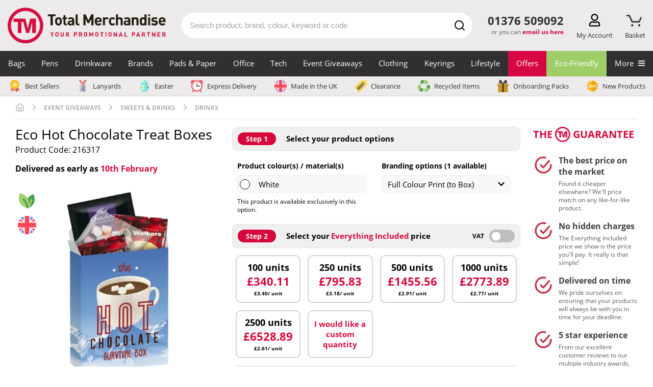

--- FILE ---
content_type: text/html; charset=UTF-8
request_url: https://www.totalmerchandise.co.uk/branded-products/promotional-parties-and-outdoor-events/eco-hot-chocolate-treat-boxes
body_size: 164706
content:
<!DOCTYPE html>
<html lang="en">


<head>
    <meta charset="UTF-8">

    <title>Eco Hot Chocolate Survival Box | Total Merchandise</title>

    <meta name="viewport" content="width=device-width, initial-scale=1">

    	<link rel="canonical" href="https://www.totalmerchandise.co.uk/branded-products/promotional-parties-and-outdoor-events/eco-hot-chocolate-treat-boxes"/>

    			        <meta name="robots" content="index,follow" />
    
	
    <link rel="stylesheet" href="/assets/app.e7f3dfd2.css">

    <style>
        	            @charset "UTF-8";@font-face{font-display:swap;font-family:Fjalla One;font-style:normal;font-weight:400;src:local("Fjalla One"),local("FjallaOne-Regular"),url(/assets/fonts/fjalla-one-v7-latin-regular.d4de430b.woff2) format("woff2"),url(/assets/fonts/fjalla-one-v7-latin-regular.82a69fcc.woff) format("woff")}@font-face{ascent-override:normal;descent-override:56%;font-family:Fjalla One-fallback;line-gap-override:normal;size-adjust:84%;src:local(Arial Narrow)}@font-face{font-display:swap;font-family:Open Sans;font-style:normal;font-weight:400;src:local("Open Sans Regular"),local("OpenSans-Regular"),url(/assets/fonts/open-sans-v17-latin-regular.f57a62e9.woff2) format("woff2"),url(/assets/fonts/open-sans-v17-latin-regular.347639ec.woff) format("woff")}@font-face{font-display:swap;font-family:Open Sans;font-style:normal;font-weight:700;src:local("Open Sans Bold"),local("OpenSans-Bold"),url(/assets/fonts/open-sans-v17-latin-700.92425c62.woff2) format("woff2"),url(/assets/fonts/open-sans-v17-latin-700.f24f4bce.woff) format("woff")}@font-face{ascent-override:105%;font-family:Open Sans-fallback;size-adjust:105.41%;src:local("Arial")}header{position:static;top:0;width:100vw;z-index:3}#headerContainer{background-color:#eceaea}#headerContainer:after{clear:both;content:"";display:table}.wrapper{padding:0}@media (max-width:1169px){.wrapper{padding:0 15px}}.logoBar{align-items:center;display:flex;flex-wrap:wrap;justify-content:space-between;padding:15px 0;position:relative}.logoBar a.logoAnchor,.logoBar a.logoAnchor:active,.logoBar a.logoAnchor:visited{color:#000}.logoContainer{align-items:center;display:flex;width:330px}.logoContainer .total-merchandise-logo{align-items:center;display:flex;width:100%}.logoContainer .total-merchandise-logo a{max-height:100%;max-width:310px;width:100%}.logoContainer .total-merchandise-logo-mobile{display:none}.logoContainer .total-merchandise-logo-mobile img{height:40px;width:40px}.logoContainer .searchForm input{height:35px}.logoContainer .searchForm #quicksearch_submit{height:35px;width:35px}.logoContainer .searchForm #quicksearch_submit img{height:20px;width:20px}.logoContainer .logoAnchor{margin-right:20px}.searchContainer{margin:0 20px 0 10px;padding:0;position:relative;z-index:3}.searchContainer .searchIconDesktop{display:block}.searchContainer .searchForm input{border-radius:30px;color:#312f30;display:block;font-size:15px;height:50px;line-height:2;margin:0 auto;max-width:none;padding:0 40px 0 15px;transition:border-color .2s ease-in-out;width:100%}.searchContainer .searchForm input::-webkit-search-cancel-button{appearance:none;background:url([data-uri]);background-size:22px 22px;border:none;content:"";cursor:pointer;height:22px;transition:transform .1s ease-in;width:22px}.searchContainer .searchForm input::-webkit-search-cancel-button:hover{transform:scale(1.2)}.searchContainer .searchForm input::placeholder{color:#a3a3a3}@media (max-width:430px){.searchContainer .searchForm input{font-size:16px}}.searchContainer .searchForm #quicksearch_submit{align-items:center;background:transparent;display:flex;height:50px;justify-content:center;margin:0;padding:0;position:absolute;right:0;top:0;width:50px}.searchContainer .searchForm #quicksearch_query:focus{border-color:#d60843}.searchContainer form .searchForm{position:relative}.searchContainer form .searchForm .searchIcon{background:#d60843;border-radius:50%;height:40px;margin:5px;position:absolute;right:0;text-align:center;top:0;width:40px}.searchContainer form .searchForm .searchIcon img{height:auto;margin-top:10px;width:54%}.search-container{flex:1}.headerContactContainer{position:relative;text-align:center}.headerContactContainer .contactDesktop{display:none;margin:7px 10px 0}.headerContactContainer .contactMobile{display:block}.headerContactContainer .tel{color:#312f30!important;font-size:1.3em;font-weight:700;margin:0;white-space:nowrap}.headerContactContainer .emailUsHere{color:#5d5c5c;display:block;font-size:12px;margin:0;min-height:25px;text-align:right;white-space:nowrap;width:100%}.headerContactContainer .emailUsHere a{color:#d60843;font-weight:700;text-decoration:none}.basket-counter{color:#d60843;font-size:18px;font-weight:700;left:50%;opacity:0;position:absolute;top:-9px;transform:translateX(calc(-50% + 1px));transition:opacity .2s ease}.basket-counter.medium{font-size:16px}.basket-counter.small{font-size:12px}.show.basket-counter{opacity:1}.basket-attention{left:50%;opacity:0;position:absolute;top:-8px;transform:translateX(calc(-50% + 2px));transition:opacity .2s ease}.show.basket-attention{opacity:1}.header-action.basket-button .basket-attention img{height:22px;width:22px}.header-action.basket-button .basket-button-img{height:23px;margin-top:2px;transform:translateX(-2px)}.basket-triangle{border-bottom:14px solid #d6083b;border-left:8px solid transparent;border-right:8px solid transparent;bottom:-23px;display:none;height:0;left:50%;position:absolute;transform:translateX(-50%);width:0}.show.basket-triangle{display:block}.a-to-z-logo{color:#000;font-size:20px;font-weight:700;height:25px}.header-action-container{display:flex;justify-content:space-between;margin-left:10px;margin-top:4px;width:140px}.product-page-v2.header-action-container{width:76px}a.header-action{cursor:pointer;display:flex;flex-direction:column;height:50px;justify-content:space-between;margin-left:5px;position:relative;text-align:center}a.header-action,a.header-action:hover,div.header-action{text-decoration:none}div.header-action{cursor:pointer;display:flex;flex-direction:column;height:50px;justify-content:space-between;margin-left:5px;position:relative;text-align:center}a.browse-button,a.phone-button{display:none}.header-action img{height:25px;position:relative;z-index:10}.header-action p{color:#312f30;font-size:13px;margin:4px 0 0;transition:color .2s ease}.header-action:hover p{color:#c42c40}.logo img{border:none;height:auto;width:100%}#search_suggest_list{background:#fff;border:1px solid #e4e4e4;border-radius:10px;left:0;margin-top:0;padding:.5em 0 1em;position:absolute;top:50px;width:100%;z-index:1}#search_suggest_list li{display:none;list-style:none}#search_suggest_list li:nth-child(-n+3){display:block}#search_suggest_list a{color:#312f30;display:block;margin:0;padding:.3em 1em;text-decoration:none}#search_suggest_list a.selected,#search_suggest_list a:hover{background:#312f30;color:#fff}.searchContainerPg{float:right}#quicksearch_query:focus{box-shadow:none}.contactMobile .ctaContainer{align-items:center;display:flex;justify-content:flex-end}.menuBarBtn{display:inline-block;margin-left:15px}.menuBarBtn img{display:inline-block;height:37px;width:30px}.menuBarBtn.contactUs img{height:26px;width:26px}.slide-menu{background:#fff;box-sizing:border-box;height:100%;max-width:450px;overflow:scroll;position:fixed;right:0;top:0;-webkit-transform:translateX(100%);transform:translateX(100%);transition:transform .3s ease-in-out;width:90%;will-change:transform;z-index:1000}.slide-menu ul{list-style:none;margin:0;max-width:100%;padding-left:0;position:relative;width:100%}.slide-menu ul a{border-bottom:2px solid #f4f2f3;color:#312f30;cursor:pointer;display:block;padding:15px 24px;text-decoration:none}.slide-menu ul a:focus,.slide-menu ul a:hover{background-color:#f4f2f3}.slide-menu ul ul{display:none;left:100%;position:absolute;top:0}.slide-menu ul a.active-mobile-menu-item{background-color:#f4f2f3}.slide-menu ul a.active-mobile-menu-item:before{content:">";padding-right:10px}.slide-menu .slider{left:0;position:relative;top:0;-webkit-transform:translateX(0);transform:translateX(0);transition:-webkit-transform .3s ease-in-out;transition:transform .3s ease-in-out;width:100%;will-change:transform}.slide-menu .controls{background-color:#312f30;display:flex}.slide-menu .controls button{background-color:#312f30;border-bottom:1px solid #d6d6d6;color:#fff;flex:1;margin:0}.slide-menu .controls button:focus{outline:none}.slide-menu .controls button:first-child{text-align:left}.slide-menu .controls button:last-child{text-align:right}.mobile-overlay{background-color:rgba(0,0,0,.4);bottom:0;display:none;left:0;position:fixed;right:0;top:0;z-index:999}.slide-menu.no-transition,.slide-menu.no-transition *{transition:none!important}.back-mobile-menu{display:none}.back-mobile-menu .mobile-menu-icon{margin-right:.7rem}.close-mobile-menu .mobile-menu-icon{margin-left:.7rem}.parent-item:after{content:">";float:right}.navigation-blocker{background-color:transparent;padding-right:15px;z-index:1}.navigation,.navigation-blocker{display:none;height:50px;position:relative;width:100%}.navigation{background-color:#312f30;top:-50px}.navigation:hover+.navigation-overlay{display:block}.navigation img{width:100%}.navigation .special-item{border-bottom:2px solid #009cff;margin-bottom:8px;padding-bottom:2px;padding-left:0}.navigation-overlay{background-color:rgba(0,0,0,.4);bottom:0;display:none;height:100%;left:0;padding-right:15px;position:fixed;right:0;top:0;width:100%;z-index:-1}.navigation-overlay:hover{display:none}.navigation-container{color:#fff;display:flex;font-family:Open Sans,sans-serif;height:100%;margin:0 auto;max-width:1440px;padding:0;position:relative;width:100%;z-index:2}.navigation-container>.navigation-item>a{font-size:15px;white-space:nowrap}.navigation-item{display:flex;flex-grow:1;height:100%;justify-content:center;margin:0;padding:0}.navigation-item>a,.navigation-item>span{color:#fff;font-size:15px;height:100%;padding:15px 0;text-align:center;text-decoration:none;width:100%}.navigation-item>a:hover,.navigation-item>span:hover{text-decoration:none}.navigation-item:hover{background-color:#656363}.navigation-item a:hover+.mega-menu-container,.navigation-item span:hover+.mega-menu-container{display:flex}.mega-menu-container{background-color:#fff;color:#312f30;display:none;flex-wrap:wrap;left:50%;max-width:1410px;padding:50px 10px 10px;position:absolute;top:50px;transform:translateX(-50%);width:100%;z-index:999}.mega-menu-container p{margin:0;padding:0}.mega-menu-container:hover{display:flex}.mega-menu-featured-column{position:relative}.mega-menu-featured-column .product-widget{margin:0;padding:0}.mega-menu-featured-column .productWrapper{padding:0 10px;text-align:center}.mega-menu-featured-column .product span.price{font-size:23px}.mega-menu-featured-column .price-v2 .everything-included{padding:2px 0;text-decoration:none}.mega-menu-wrapper{align-items:stretch;display:flex;flex-wrap:wrap;width:100%}.mega-menu-item-header{font-weight:700}.mega-menu-wrapper-split{align-items:stretch;display:flex;flex-wrap:wrap;position:relative}.mega-menu-wrapper-split .mega-menu-column{border-bottom:2px solid #f4f3f3;display:inline-block;max-width:25%}.mega-menu-wrapper-split-left{max-width:80%}.mega-menu-row-bottom{background-color:#fff;bottom:0;height:2px;position:absolute;width:100%}.mega-menu-category-text,p.mega-menu-category-text{font-size:12px;line-height:16px;padding-top:7px}.mega-menu-column{display:inline-block;max-width:20%;padding:16px;width:100%}.mega-menu-column .mega-menu-column-item{color:#312f30;display:block;font-size:15px;height:auto;line-height:18px;padding:7px 0;text-align:left;text-decoration:none;transition:color .2s ease-in-out;width:auto}.mega-menu-column .mega-menu-column-item:hover{background-color:#fff;color:#d60843}.mega-menu-column-featured{display:inline-block;margin-left:auto;max-width:20%;padding:16px;width:100%}.mega-menu-column-featured img{width:100%}.mega-menu-column-featured a{padding:0}.mega-menu-banner-section{margin:8px .5% 10px;width:24%}.mega-menu-banner-section:hover .banner-heading{opacity:1}.mega-menu-banner-section a{color:#312f30;display:flex;flex-direction:column;height:100%;text-decoration:none}p.mega-menu-column-header{font-size:20px;font-weight:700}p.mega-menu-column-header,p.mega-menu-column-header>a{color:#d6083b;display:block;font-size:15px;line-height:1.3;margin:0;padding:0;text-align:left;text-transform:uppercase;width:100%}p.mega-menu-column-header.banner-heading{color:#fff;font-family:Fjalla One,Fjalla One-fallback;font-size:20px;font-weight:700;opacity:.9;padding:10px}p.mega-menu-column-header.banner-heading>a{color:#fff;font-size:18px}.special-category-menu-wrapper{background-color:#eceaea;border-bottom:1px solid #d6d2d2;cursor:pointer;display:none;height:39px;pointer-events:none;position:relative;top:-50px;width:100%;z-index:2}.special-category-menu{display:flex;justify-content:space-between;margin:0 auto;max-width:1440px;padding:7px 15px}.special-category-menu-item{padding:0 7px 0 0}.special-category-menu-item:last-child{border-right:none;padding:0}.special-category-menu-item a{align-items:center;color:#312f30;display:flex;font-size:13px;text-decoration:none;transition:color .2s ease-in-out;white-space:nowrap}.special-category-menu-item a img{height:24px;margin-right:6px;max-height:24px;width:28px}p.mega-menu-header{font-size:16px;font-weight:700;margin-bottom:-10px;margin-top:10px;padding:5px 0 0 17px}.product a.product-title{color:#333;display:block;font-size:17px;margin:8px 0 5px;text-align:left;text-decoration:none}.product p.price{color:#d60843;font-size:12px;margin:0;white-space:nowrap}.product p{line-height:1.3}.productWrapper{display:flex;flex-flow:row nowrap;flex-direction:column;height:100%;margin-bottom:10px;padding:0 20px;position:relative}.productWrapper .special-offer-wrapper{align-items:flex-end;display:flex;flex:1 0 auto}.productWrapper .special-offer{background-color:#d40f42;color:#fff;font-size:15px;height:27px;margin-bottom:0;padding:4px 10px;text-transform:uppercase}.descriptionWrapper .productImg{display:block;padding-bottom:100%;position:relative;text-align:center;width:100%}.descriptionWrapper .productImg img{border:none;height:100%;left:0;margin:0 auto;max-width:100%;position:absolute;top:0;width:100%}.productImg{text-align:center}.productImg img{width:100%}.special-category-icons{left:0;position:absolute;top:0}.special-category-icons div{background-color:#fff;background-position:50% 44%;background-repeat:no-repeat;background-size:80% 80%;border-radius:50%;display:block;height:38px;margin-bottom:2px;width:38px}.special-category-icons .special-category-tooltip{background-color:#5d5c5c;border-radius:5px;color:#fff;display:none;font-size:12px;font-weight:300;height:auto;left:50%;padding:4px 7px;position:absolute;text-align:center;top:-3px;transform:translate(-50%,-100%);width:120px;z-index:4}.special-category-icons>div{position:relative}.special-category-icons>div:hover>.special-category-tooltip{display:block}.descriptionWrapper{display:flex;flex:1 0 auto;flex-direction:column}.emptySpace{flex:1}.price-v2-wrapper{align-items:center;align-items:flex-start;display:flex;flex:0 0 auto;justify-content:center;min-height:80px}.productWrapper a{flex:1}.price-v2{position:relative;width:100%}.price-v2 p{margin:0}.price-v2 .price-container{align-items:center;display:flex;flex-direction:column}.price-v2 .from{align-items:baseline;color:#333;display:flex;flex-wrap:wrap;font-size:12px;font-weight:700;margin-bottom:1px}.price-v2 .from span:not(.price){padding-top:6px}.price-v2 .from .price{color:#d60843;font-size:29px;font-weight:700;margin:0 3px 0 4px}.price-v2 .discount{align-items:baseline;display:flex;font-size:11px;font-weight:400;justify-content:center;margin-top:2px}.price-v2 .discount span{color:#d60843;font-size:18px;font-weight:700;margin:0 3px}.price-v2 .discount-applied{align-items:center;border:1px solid #d60843;color:#d60843;font-weight:700;justify-content:center;line-height:20px;margin-top:0;width:151px}.price-v2 .discount-applied span{margin-left:0}.price-v2 .everything-included{color:#d60843;font-size:13px;font-weight:700;padding:2px 10px;text-align:center;text-decoration:none}.price-v2 .everything-included-tooltip{background:#fff;border:3px solid #d60843;border-radius:5px;bottom:115%;display:flex;flex-direction:column;left:50%;opacity:0;padding:15px 15px 5px;pointer-events:none;position:absolute;transform:translateX(-50%);transition:all .2s ease-in-out;width:275px;z-index:2}.price-v2 .everything-included-tooltip:after{border-bottom:8px solid #d60843;border-left:6px solid transparent;border-right:6px solid transparent;bottom:-11px;content:"";height:0;left:50%;position:absolute;transform:translateX(-50%) rotate(180deg);width:0}.price-v2 .everything-included-tooltip p{align-items:center;display:flex;margin-bottom:10px}.price-v2 .everything-included-tooltip strong{margin-bottom:10px}.price-v2 .everything-included-tooltip svg{height:14px;margin-right:10px;transform:scale(1.3);width:14px}.price-v2:hover .everything-included-tooltip{opacity:1}.price-incl-vat{display:none}.price-excl-vat{display:block}.excl-vat .price-incl-vat{display:none}.excl-vat .price-excl-vat,.incl-vat .price-incl-vat{display:block}.incl-vat .price-excl-vat{display:none}p.price span{font-size:20px;font-weight:700;margin-left:3px}.hidden-label{border:0;clip:rect(0 0 0 0);height:1px;margin:-1px;overflow:hidden;padding:0;position:absolute;width:1px}p span.poa-price{display:block;font-size:12px;margin-top:8px;text-transform:none}#mobile-menu{display:none}@media (max-width:1169px){.header-action:hover p{color:#312f30}.header-action-container{width:270px}.product-page-v2.header-action-container{width:170px}a.browse-button,a.phone-button{display:flex}}@media (max-width:1020px){#headerContainer{padding-right:0}.search-container{flex-basis:100%;margin-top:10px;order:10}.search-container .searchContainer{margin:0;width:100%}}@media (max-width:690px){.header-action-container{margin:20px 8px 0 0;width:170px}.product-page-v2.header-action-container{width:120px}.basket-triangle{bottom:-16px}.logoBar{padding:0 0 8px}a.header-action,div.header-action{height:32px}.header-action{margin-top:0}.header-action img{height:24px}.header-action .basket-counter{font-size:1.1em;top:-6px}.header-action .basket-attention{top:-7px;transform:translateX(calc(-50% + 3px))}.header-action p{display:none}.header-action.basket-button .basket-attention img{height:20px;transform:translateX(-1px);width:20px}.logoContainer{flex:1 1 220px;padding-top:8px}.logoContainer .total-merchandise-logo{padding:5px 5px 0}.logoContainer .total-merchandise-logo a{max-width:200px}#headerContainer .wrapper{padding:0 8px}.headerContactContainer{margin-left:0;margin-top:3px}.searchContainer{margin-top:0}.productWrapper .special-offer{font-size:.9em}}@media (max-width:430px){.productGrid .product-v2 a img{min-height:auto!important}.price-v2 .everything-included{font-size:10px;padding:0}.price-v2 .discount-applied{font-size:10px;width:128px}.price-v2 .discount-applied span{font-size:14px}.price-v2 .from .price{font-size:19px}.price-v2 .discount span{font-size:16px}}@media (min-width:474px){p.price{font-size:15px}}@media (min-width:849px){p.price span{font-size:15px}.product a.product-title{font-size:13px}}@media (min-width:892px){p.price span{font-size:19px}}@media (min-width:1000px){.product a.product-title{font-size:16px}}@media (min-width:1192px){p.price span{font-size:21px}}@media (max-width:454px){.product a.product-title{font-size:15px;margin:5px 0 -3px}p.price span{font-size:16px}}@media only screen and (max-width:392px){.product{max-width:100%!important;width:100%!important}}@media only screen and (max-width:749px){.product .productImg img{max-width:none}}@media only screen and (max-width:849px){.searchContainerPg{display:block;width:100%}.searchContainerPg form{padding:0}}@media (min-width:850px){#stickyNav.fixed{position:fixed;top:0;width:100%;z-index:4}.searchContainer input{margin:2.7em auto}.headerContactContainer .tel{font-size:1.38em;font-weight:700;margin-bottom:1px}}@media (min-width:750px){#search_suggest_list li{display:block}}@media only screen and (min-width:1170px){header{position:fixed;z-index:20}#stickyNav{height:190px}.searchContainer .searchForm #quicksearch_query:focus{border-color:#d60843}.headerContactContainer{flex:0 0 120px}.headerContactContainer .contactDesktop{display:block}.headerContactContainer .contactMobile{display:none}.headerSearchDesptop,.navigation,.navigation-blocker,.special-category-menu-wrapper{display:block}}@media (min-width:469px){p span.poa-price{font-size:15px}}@media (max-width:450px){.searchContainer .searchForm input{height:40px;padding:0 35px 0 16px}.searchContainer .searchForm #quicksearch_submit{height:35px;right:5px;top:3px;width:35px}.searchContainer .searchForm #quicksearch_submit img{height:20px;width:20px}.logoContainer{flex:1 1 60px}.logoContainer .total-merchandise-logo{display:none}.logoContainer .total-merchandise-logo-mobile{display:block}}@media (max-width:410px){.ctaContainer .menuBarBtn:first-child{margin-left:0}}footer{background:#312f30;padding:2em 2em 0;text-align:center}.footer-content-wrapper{background-color:#312f30;color:#fff;padding:50px 10px 35px}.footer-nav-column{display:flex;flex:1 0 63%;justify-content:space-between;margin-bottom:30px}.footer-nav-column .column{padding:0 5px}.footer-nav-column .column a{color:#fff;display:block;margin-bottom:10px;text-decoration:none;transition:all .2s ease-in-out}.footer-nav-column .column a:hover{color:#d31245}.footer-nav-column .column .column-sub-heading{margin-top:40px}.footer-nav-column .logo-column{max-width:10%;padding:0}.footer-nav-column .logo-column img{width:100%}.footer-nav-column h3{color:#b7b6b7;font-size:1.05rem;margin-bottom:10px}.footer-contact-info{text-align:right}.footer-contact-info a{color:#fff;display:block;margin-bottom:10px;text-decoration:none;transition:all .2s ease-in-out}.footer-contact-info a:hover{color:#d31245}.footer-contact-info .phone-number{font-size:1.8rem;margin-bottom:25px;margin-top:25px}.footer-contact-info .email-address{margin-bottom:20px}.footer-contact-info .address{margin-bottom:5px}.footer-items{height:45px;justify-content:space-between;margin-bottom:1.5rem;overflow:hidden}.footer-icons,.footer-items{align-items:center;display:flex;flex-wrap:nowrap}.footer-newsletter-column{background-color:#eceaea;display:flex;height:350px;justify-content:center;max-height:350px;position:relative}.footer-newsletter-column .newsletter-section.newsletter-img-right{background-position:0;background-repeat:no-repeat;background-size:contain;height:350px;position:absolute;right:0;top:0;width:350px}.footer-newsletter-column .newsletter-section.newsletter-img-left{background-position:0;background-repeat:no-repeat;background-size:contain;height:350px;left:0;position:absolute;top:0;width:350px}.footer-copyright-column{clear:both;display:block;width:100%}.footer-copyright-column p{color:#5d5c5c;margin:0}.call-back-wrapper{background-color:#5d5c5c;color:#fff;display:block;padding:10px 0;text-decoration:none;transition:all .2s ease-in-out}.call-back-wrapper:hover{background-color:#777575;color:#fff;text-decoration:inherit}.call-back-wrapper p{font-size:1.2rem;margin:10px 0;text-align:center;width:100%}.call-back-wrapper .footer-container .call-me-back-highlight{font-weight:600}.call-back-wrapper .footer-container .call-me-back-headset{margin-left:10px;width:25px}.socials-wrapper{display:flex;width:300px}.socials-wrapper .social-column{padding:0 0 0 15px;width:60px}.socials-wrapper .social-column a img{height:45px;transition:all .2s ease-in-out;width:45px}.socials-wrapper .social-column a:hover img{transform:scale(1.1)}.mobile-logo-column{display:none;margin:0 auto 40px 0}.mobile-logo-column img{border-radius:100%;max-width:100px}.bpma-wrapper{align-items:center;display:flex;justify-content:space-between;min-height:150px}.bpma-wrapper a{display:inline-block}.bpma-wrapper img.image-circle,.bpma-wrapper img.image-rectangle{height:110px;width:auto}.footer-container{margin:0 auto;max-width:1440px;padding:0 15px}.footer-container,.footer-content{display:flex;flex-wrap:wrap;width:100%}.footer-content{font-size:1rem}.footer-content .trustpilot{height:40px}.footer-content .trustpilot .reviews-logo{height:36px}.footer-content .reviewscouk,.footer-content .trustpilot .reviews-stars{height:28px}.footer-content .reviewscouk .reviews-logo{height:24px}.footer-content .reviewscouk .reviews-stars{height:28px}.proof-points-inner{margin:0;padding:25px 0}.proof-points-inner img{height:50px;margin-right:10px;min-width:40px;width:auto}.proof-points .proof-box{align-items:center;display:flex;justify-content:center;list-style-type:none;position:relative}.proof-points .proof-box:after{background-image:linear-gradient(#d31144 33%,hsla(0,0%,100%,0) 0);background-position:100%;background-repeat:repeat-y;background-size:2px 6px;content:"";height:100%;position:absolute;right:0;top:0;width:3px}.proof-points .proof-box:last-child:after{content:none}.proof-points-label{color:#261c02;display:flex;flex-flow:column wrap;font-family:Fjalla One,sans-serif;font-weight:500;line-height:1;text-align:center;text-transform:uppercase}.proof-points-label .large-label{font-size:34px}.proof-points-label .small-label{font-size:23px}.proof-points.proof-points-outer{background-color:#eceaeb}.reviews-wrapper{background-color:#302f30;clear:both;display:block;height:80px;padding:20px;width:100%}.reviews-wrapper .footer-content{align-items:center;justify-content:center}.reviews-wrapper .footer-content.even-space{justify-content:space-between}.reviews-wrapper .rating-word{color:#fff;font-size:1.05rem;font-weight:500;letter-spacing:1px;margin:0;text-transform:uppercase}.reviews-wrapper .footer-container{padding:0 25px}.reviews-wrapper p{margin:0}.reviews-container{text-align:center}.reviews-container.reviews-message p{color:#fff;font-size:.95rem;word-spacing:2px}.reviewscouk .reviews-stars{position:relative;top:-2px}.rating-stars-wrapper{margin:0 20px}.rating-stars-wrapper a{text-decoration:none}.rating-stars,.reviews-logo{height:auto;width:150px}.reviews-logo{vertical-align:middle}.reviews-stars{height:auto;margin-left:10px;width:150px}.reviews-logo-wrapper{margin-left:20px}.footer-copyright-column-separator{background-color:#5d5c5c;height:2px;margin-bottom:30px;margin-top:30px;width:100%}.footer-copyright-column-text{font-size:14px;text-align:center}.footer-copyright-column-text p{color:#b7b6b7;margin-bottom:10px}.newsletter-section.newsletter-form input[type=text].newsletter-email{height:45px;margin-bottom:0;transition:border-color .2s ease-in-out}.newsletter-section.newsletter-form input[type=text].newsletter-email:focus{box-shadow:none;outline:none}.newsletter-section.newsletter-form button[type=submit].newsletter-submit{background-color:#d60843;font-size:16px;transition:all .2s ease-in-out;width:100%}.newsletter-section.newsletter-form button[type=submit].newsletter-submit:focus{box-shadow:none;outline:none}.social-column.last{padding-right:0}.paymentIconContainer{margin-bottom:10px;max-width:320px;width:100%}.paymentIconContainer img{height:30px;width:100%}@media (min-width:850px){footer{padding:2em 0 0}footer:after{clear:both;content:"";display:table}.copyright{clear:both}}@media only screen and (max-width:592px){.call-back-wrapper p{font-size:.9rem}.footer-content-wrapper{padding:20px}.logo-column{display:none}.mobile-logo-column{display:table}.related-articles-content{display:block}.related-article{margin:0 0 25px}.related-article:first-child{margin-right:0}.related-article:last-child{margin:0}.newsletter-content{display:block}input[type=text].newsletter-email{flex:1 0 100%;height:50px}input[type=submit].newsletter-submit{flex:1 0 100%;padding:15px}input[type=submit].newsletter-submit:focus,input[type=submit].newsletter-submit:hover{transform:none}.footer-nav-column{margin-bottom:30px}.footer-nav-column .column:last-child{margin-bottom:0}.footer-newsletter-column{height:auto;margin-bottom:0;max-height:none}}@media (min-width:992px){.footer-nav-column .column{padding:0 50px 0 0}}@media (max-width:749px){.call-me-back .input-wrapper{flex:100%}}@media only screen and (max-width:792px){.footer-items{align-items:flex-start;flex-direction:column;height:115px}.socials-wrapper .social-column{padding:0 15px 0 0}.bpma-wrapper,.paymentIconContainer{margin-bottom:15px}.footer-nav-column{flex:1 0 100%;flex-wrap:wrap;justify-content:space-between;padding:0}.footer-copyright-column,.footer-newsletter-column{flex:1 0 100%}.footer-content-wrapper{padding:50px 20px}}@media only screen and (max-width:392px){.footer-nav-column{display:block}.footer-nav-column .column{flex:1 0 100%}.socials-wrapper{padding-top:20px}.mobile-logo-column{margin-bottom:20px}.reviews-logo-wrapper{margin:10px 20px 0}}@media (min-width:776px){.footer-nav-column .column.show-on-mobile{display:none}.footer-nav-column .hide-on-mobile{display:block}}@media (max-width:775px){.footer-nav-column .column.show-on-mobile{display:block}.footer-nav-column .hide-on-mobile{display:none}.footer-nav-column .column{flex:1 0 50%;margin-bottom:20px}.footer-nav-column .column a.hide-on-mobile{display:none}}@media (max-width:1200px){.proof-points .proof-box{flex-flow:column nowrap}.proof-points-inner .proof-box img{margin:0 0 5px}}@media (max-width:767px){.proof-points-inner{padding:20px 0}.proof-points-inner .proof-box img{margin:0 0 10px}.proof-points .proof-box{margin-bottom:30px}.proof-points .proof-box:before{background-image:linear-gradient(90deg,#d31144 33%,hsla(0,0%,100%,0) 0);background-position:bottom;background-repeat:repeat-x;background-size:6px 2px;border-radius:0;bottom:-15px;content:"";height:3px;left:0;position:absolute;width:100%}.proof-points .proof-box:nth-child(4){margin-bottom:0}.proof-points .proof-box:nth-child(4):before{content:none}.proof-points .proof-box:nth-child(5){margin-bottom:0}.proof-points .proof-box:nth-child(5):before{content:none}.proof-points .proof-box:nth-child(6){margin-bottom:0}.proof-points .proof-box:nth-child(3):after,.proof-points .proof-box:nth-child(6):before{content:none}.proof-points-label .large-label{font-size:28px}.proof-points-label .small-label{font-size:19px}}@media only screen and (max-width:962px){.reviews-wrapper{height:230px}.reviews-wrapper .footer-content{flex-direction:column;justify-content:unset}.reviews-wrapper .footer-content .reviews-container img.reviews-stars{margin-left:0;margin-top:10px;max-height:30px}.reviews-wrapper .footer-container{padding:0}.reviews-container.reviews-message{margin-bottom:15px;order:1}.reviews-container.trustpilot{margin-bottom:20px;order:2}.reviews-container.reviewscouk{order:3}.footer-content .trustpilot{height:65px}.footer-content .reviewscouk{height:52px}.rating-stars-wrapper{margin-right:0}}@media (max-width:1210px){.footer-newsletter-column{height:auto;max-height:none}.footer-newsletter-column .newsletter-section.newsletter-img-left,.footer-newsletter-column .newsletter-section.newsletter-img-right{display:none}}@media (min-width:592px){.newsletter-section.newsletter-form input[type=text].newsletter-email{width:400px}.newsletter-section.newsletter-form button[type=submit].newsletter-submit{width:135px}}@media (max-width:705px){.footer-container span.call-me-back-highlight:after{content:"\a";white-space:pre}.call-back-wrapper .footer-container .call-me-back-headset{font-size:unset}}@media (min-width:706px){.call-back-wrapper .footer-container p{align-items:center;display:flex;justify-content:center}}@media (max-width:792px){.paymentIconContainer,.socials-wrapper{margin:auto auto 30px}.footer-newsletter-column .newsletter-section.newsletter-form{padding:45px 20px 35px}}@media (max-width:1000px){.bpma-wrapper{flex-wrap:wrap;justify-content:center}.bpma-wrapper img{padding:0 20px 15px}}@media (max-width:904px){.footer-contact-info{margin-bottom:30px;text-align:center;width:100%}}.row{display:flex;flex-wrap:wrap;margin-left:-15px;margin-right:-15px}.col-lg-12,.col-lg-2,.col-lg-3,.col-lg-4,.col-lg-6,.col-md-2,.col-md-3,.col-md-4,.col-md-6,.col-sm-4,.col-sm-6{padding-left:15px;padding-right:15px;position:relative;width:100%}.col-6{flex:0 0 50%;max-width:50%}.col-4{flex:0 0 33.3%;max-width:33.3%}.col-3{flex:0 0 25%;max-width:25%}@media (min-width:576px){.col-sm-6{flex:0 0 50%;max-width:50%}.col-sm-4{flex:0 0 33.3%;max-width:33.3%}}@media (min-width:768px){.col-md-6{flex:0 0 50%;max-width:50%}.col-lg-4,.col-md-4{flex:0 0 33.3%;max-width:33.3%;padding:0 15px}.col-md-3{flex:0 0 25%;max-width:25%}.col-md-2{flex:0 0 16.666667%;max-width:16.666667%}}@media (min-width:1170px){.col-lg-6{flex:0 0 50%;max-width:50%}.col-lg-3{flex:0 0 25%;max-width:25%}.col-lg-2{flex:0 0 16.666667%;max-width:16.666667%}}a,abbr,acronym,address,applet,article,aside,audio,b,big,blockquote,body,canvas,caption,center,cite,code,dd,del,details,dfn,div,dl,dt,em,embed,fieldset,figcaption,figure,footer,form,h1,h2,h3,h4,h5,h6,header,hgroup,html,i,iframe,img,ins,kbd,label,legend,li,mark,menu,nav,object,ol,output,p,pre,q,ruby,s,samp,section,small,span,strike,strong,sub,summary,sup,table,tbody,td,tfoot,th,thead,time,tr,tt,u,ul,var,video{border:0;font:inherit;margin:0;padding:0;vertical-align:baseline}article,aside,details,figcaption,figure,footer,header,hgroup,menu,nav,section{display:block}body{line-height:1}ol,ul{margin-bottom:1rem;margin-top:0}blockquote,q{quotes:none}blockquote:after,blockquote:before,q:after,q:before{content:""}table{border-collapse:collapse;border-spacing:0}strong{font-weight:700}em,i{font-style:italic}*{box-sizing:border-box}html{overflow-x:hidden;overflow-y:scroll}body{overflow:hidden}body,html{background-color:#fff;font-family:Open Sans,sans-serif;font-size:100%;line-height:1.3;margin:0;padding:0}a{text-decoration:none}a:hover{text-decoration:underline}a:focus{outline:none}h1,h2,h3,h4,h5,h6{font-weight:500;line-height:1.2;margin-bottom:.5rem;margin-top:0}h1{font-size:1.5em;font-weight:400}h2{font-size:2rem}h3{font-size:1.75rem}h4{font-size:1.5rem}h5{font-size:1.25rem}h6{font-size:1rem}p{margin-bottom:1rem;margin-top:0}img{border-style:none;vertical-align:middle}.highlight,.red{color:#d31245}span.red{display:block;text-align:center}span.red.left{text-align:left}hr{border:none;border-bottom:1px solid #d7d6d6;margin:1.5em 0}.clearfix:after,.clearfix:before{content:".";display:block;height:0;overflow:hidden}.clearfix:after{clear:both}.tablet-or-smaller{display:none}@media (max-width:767px){.tablet-or-smaller{display:block}}.tablet-or-bigger{display:none}@media (min-width:768px){.tablet-or-bigger{display:block}}.wrapper{margin:0 auto}.mainContainer,.wrapper{max-width:1440px;padding:0 15px}.mainContainer{margin:auto}.category-content a,.mainContainer a{color:#d31245}textarea{border:2px solid #bebdbd;font-family:Open Sans,sans-serif;font-size:1.1em;max-width:525px;padding:.5em;transition:outline .2s ease-in,border .2s ease-in;width:100%}textarea:focus{border:2px solid #d31245;box-shadow:none;outline:0}button,input[type=submit]{appearance:none;background:#312f30;border:0;border-radius:0;color:#fff;cursor:pointer;font-family:Open Sans,sans-serif;font-size:1em;margin:1em 0;padding:1em 1.5em;width:100%}input:disabled{background:#eceaea}input,textarea{border:2px solid transparent;color:#312f30;font-size:1rem;outline:none;padding:0 15px;transition:color .2s ease-in-out,border .2s ease-in-out}input[type=email],input[type=number],input[type=tel],input[type=text]{font-family:Open Sans,sans-serif;font-size:1.1em;margin-bottom:.6em;max-width:525px;padding:.5em;width:100%}@media (min-width:1170px){.outerContainer{margin-top:0;padding-top:189px}}#mainContent{box-sizing:border-box;display:block;font-size:.95em;line-height:1.4;width:100%}#mainContent #most-popular-products,#mainContent .bio,#mainContent .product-content-wrapper,#mainContent .product-related-products{padding:15px 15px 0}.mainContainer #mainContent{padding-bottom:20px}@media only screen and (min-width:692px){.mainContainer #mainContent{padding-bottom:40px}}.hr{padding:20px 5px 10px;text-align:center}.hr>*{color:#312f30;font-size:1.5em;line-height:25px}@media (min-width:851px){.hr{background-color:#f4f3f3;height:2px;margin-bottom:36px;margin-top:40px;padding:0;text-align:center;width:100%}.hr,.hr>*{position:relative}.hr>*{background-color:#fff;color:#312f30;display:inline;font-size:1.5em;line-height:25px;margin:auto;padding:0 10px;top:-13px}}.breadcrumbs{color:#b7b7b7;display:block;font-size:.8em;padding:15px 0}.breadcrumbs-row{display:block;margin-bottom:5px;width:100%}.breadcrumbs-row:last-child{margin-bottom:0}.breadcrumbs img{margin-top:-5px;width:14px}.breadcrumbs a{color:#b7b7b7;margin:0 5px;text-decoration:none}.breadcrumbs a:first-child{margin-left:0}.breadcrumbs a:last-child{margin-right:0}.title-row h1{font-size:2rem;margin:0}.title-row p{font-size:1rem;margin-bottom:0;margin-top:5px}.share-icons{margin:24px 0;text-align:center}.share-icons>a{align-items:center;background-color:#4267b2;border-radius:4px;color:#fff;display:inline-flex;font-size:13px;height:32px;line-height:32px;margin-bottom:12px;margin-right:8px;min-width:116px;padding:0 23px;position:relative;text-align:center;transform:translateY(0);transition:opacity .2s ease-in,transform .2s ease-in}.share-icons>a:hover{opacity:.8;text-decoration:none;transform:translateY(-5px)}.share-icons img{height:16px!important;margin-right:15px;position:relative;width:16px!important}.pageHeader{background-color:#916fb1;padding:15px 0}.pageHeader h1{color:#fff;font-family:Fjalla One,sans-serif;font-size:30px;margin:0;padding:0;text-transform:uppercase}@media (min-width:692px){.pageHeader{margin-bottom:15px;padding:20px 0}.pageHeader h1{font-size:45px}}p.h2{font-size:30px}p.h2,p.h3{font-weight:700;margin-top:0}p.h3{font-size:19px}.float-right{margin-bottom:20px;width:100%}@media (min-width:750px){.float-right{float:right;margin-bottom:20px;margin-left:20px;width:450px}}.page{background:#fff;padding:1em 0 0}.input-block select{background-color:#fff;margin-bottom:.6rem;width:100%}input:focus,textarea:focus{border:2px solid #d31245;box-shadow:none;outline:none}.product{position:relative}@media (max-width:576px){body{font-size:.9em}.breadcrumbs{margin:0}}.breadcrumbs--category-listing{padding:12px 0 9px 30px}@media (max-width:850px){.breadcrumbs--category-listing{padding:12px 0 9px 15px}}.bio{border:none;border-top:1px solid #e2e2e2;padding:20px 0}.articlePage .bio{border-bottom:1px solid #e2e2e2}.bio p{line-height:1.6}.bio div:nth-child(2){margin-top:20px;text-align:center;width:250px}.bio div:nth-child(2) img{border-radius:100px;max-width:200px;width:100%}.bio .share-icons{cursor:pointer;display:inline;margin:10px 0;text-align:left}.bio .share-icons>a{height:20px;justify-content:center;margin:0;min-width:auto;padding:0;width:20px}.bio .share-icons>a:hover{transform:none}.bio .share-icons>a>img{margin:0}.bio .linkedin-inline-icon{background-color:#0077b5;border-radius:2px;display:inline-block;height:20px;margin-left:5px;vertical-align:middle;width:20px}.bio .profile-share-icons a{align-items:center;display:inline-flex}.bio .profile-share-icons img{background-color:#0077b5;border-radius:2px;display:inline-block;height:16px;margin-left:7px;vertical-align:middle;width:16px}@media (min-width:770px){.bio{border:1px solid #e2e2e2;display:flex;flex-direction:row-reverse;flex-wrap:nowrap}.bio div:first-child{padding-right:30px;width:78%}.bio div:nth-child(2){margin-top:0;padding:0 25px 0 15px;width:22%}}.bio .written-by{color:#b9b9b9;font-size:16px;margin:0;text-transform:uppercase}.bio .author{display:inline;font-size:21px;margin:5px 10px 5px 0}.bio .author a{color:inherit}.bio .text{font-size:16px;margin:10px 0 0}.newsPage #prod-list-ctrl2,.testimonialPage #prod-list-ctrl2,article #prod-list-ctrl2{border-top:1px solid #bebdbd;margin-bottom:1em}.testimonialPage .pagination,article .pagination{border:0;display:flex;float:none;justify-content:center;margin:0 auto}.newsPage .pagination{border:0;display:flex;float:none;justify-content:center;margin:20px auto}.top-brands .subheading{margin-bottom:35px;text-align:center}.subheading-text{text-align:center}.hr-generic{background-color:transparent!important;height:auto!important;margin:16px 0 8px!important;padding:0!important}.hr-generic p.heading{position:static}.static-logos{align-items:center;display:flex;flex-wrap:wrap;justify-content:space-around;margin:0 auto;max-width:1170px;overflow:hidden}.static-logos div{align-items:center;display:flex;flex:1 0 150px;height:80px;justify-content:center;margin:0 10px 18px;max-width:150px}.static-logos div img{max-height:100%;max-width:150px;text-align:center}p.tel a[href^=tel]{color:inherit;text-decoration:none}.floatLeft{float:left}.floatRight{float:Right}.website-notice{background-color:#f6905d;min-height:37px;text-align:center;width:100%}.website-notice p{color:#fff;font-size:18px;margin:0;padding:7px 20px;width:100%}.website-notice p a{color:#fff;text-decoration:underline}@media (max-width:930px){.website-notice p{font-size:14px}}.website-notice-small{min-height:32px}.website-notice-small p{font-size:14px}blockquote{border:none;font-family:Georgia,Times New Roman,Times,serif;font-size:20px;margin:1rem 0;padding:45px 70px;position:relative;text-align:center}blockquote:after,blockquote:before{color:#d31245;font-size:100px;font-weight:700;height:50px;line-height:1;position:absolute}blockquote:before{content:"“";left:0;top:0}blockquote:after{bottom:0;content:"”";right:0}.margin-top-small{margin-top:15px}.margin-bottom-small{margin-bottom:15px}#fullPageContent{margin-bottom:300px}#fullPageContent article{background:#fff;padding:0 13px 30px 7px}#fullPageContent p{font-size:19px}.omnio-article-content{margin-top:30px}.omnio-heading,.omnio-subheading{font-weight:700;margin-bottom:16px;margin-top:8px;word-wrap:break-word;overflow-wrap:break-word}.omnio-paragraph{line-height:1.6;margin-bottom:30px}.omnio-order-summary,.omnio-paragraph{word-wrap:break-word;overflow-wrap:break-word}.omnio-order-summary{background-color:#fafafa;border:1px solid #e0e0e0;border-radius:8px;box-shadow:0 2px 4px rgba(0,0,0,.03);margin-top:20px;padding:20px}.omnio-order-items{list-style-type:disc;margin-bottom:20px;margin-left:20px}.omnio-order-item{line-height:1.5;margin-bottom:8px;word-wrap:break-word;overflow-wrap:break-word}.omnio-order-totals{border-top:1px solid #ddd;column-gap:20px;display:grid;grid-template-columns:1fr auto;padding-top:15px;row-gap:6px}.omnio-order-label{color:#555}.omnio-order-label,.omnio-order-subtotal{font-size:1em;font-weight:400;text-align:right}.omnio-order-label-total,.omnio-order-total{font-size:1.3em;font-weight:700;text-align:right}.omnio-action-section{margin-top:30px;text-align:center}.omnio-submit-button{border:none;border-radius:6px;color:#fff;cursor:pointer;font-size:1.1em;font-weight:600;max-width:100%;padding:12px 20px;transition:background-color .2s ease;word-wrap:break-word}.omnio-info-line{color:#444;font-size:1em;margin-bottom:8px;word-wrap:break-word;overflow-wrap:break-word}.omnio-link{font-weight:500;overflow-wrap:break-word;word-break:break-all}.omnio-link:hover{text-decoration:underline}.news-items a,.news-items a:hover{color:inherit;text-decoration:inherit}img[data-img-src]{display:none}.news-thumb{background-color:#f4f3f3}.news-thumb img{width:100%}.news-thumb .heading{line-height:20px}.news-thumb .date{color:#d6083b}.news-thumb p{margin-bottom:2px;padding:0 25px}.news-thumb p:first-of-type{padding-top:22px}.news-thumb p:last-child{padding-bottom:22px}.fixed{position:fixed;width:100%}.news-hr{background-color:#e0dddd;height:2px;margin-bottom:36px;margin-top:40px;padding:0;position:relative;text-align:center;width:100%}.mainContainer a.general-button,a.general-button{background-color:#d31245;color:#fff;padding:10px;text-decoration:none}.general-button span{margin-left:5px}.navigation img.mega-menu-more-hamburger{margin-left:5px;margin-top:-3px;width:13px}.lqip{filter:blur(5px);transform:scale(1)}@keyframes fadeInTranslucent{0%{opacity:0}to{opacity:.6}}@keyframes fadeInUp{0%{opacity:0;transform:translate(-50%,105%)}to{opacity:1;transform:translate(-50%,100%)}}.backdrop{animation:fadeInTranslucent .3s;background-color:#000;height:100vh;left:0;opacity:.6;position:fixed;top:0;width:100vw}.search-suggestions-container{animation:fadeInUp .3s;background-color:#fff;border-radius:20px;bottom:-23px;left:50%;margin-left:5px;max-width:1170px;opacity:1;position:absolute;transform:translate(-50%,100%);width:100vw;z-index:999}.search-suggestions-container .close-modal{background-color:#d31245;border-radius:50px;color:#fff;cursor:pointer;padding:5px;position:absolute;right:0;top:-10px;transition:transform .1s ease-in}@media (max-width:450px){.search-suggestions-container .close-modal{right:-5px;top:-5px}}.search-suggestions-container .close-modal:hover{transform:scale(1.2)}@media (max-width:1190px){.search-suggestions-container{width:calc(100vw - 100px)}}@media (max-width:1020px){.search-suggestions-container{bottom:-18px;margin-left:0;width:100%}}.search-suggestions-container:after{border-bottom:13px solid #fff;border-left:13px solid transparent;border-right:13px solid transparent;content:"";height:0;left:50%;position:absolute;top:-12px;transform:translateX(-50%);width:0}.search-suggestions-container .title{font-family:Fjalla One;font-size:24px;line-height:40px}@media (max-width:930px){.search-suggestions-container .title{font-size:18px}}.search-suggestions-container .title .hashtag{font-size:1.25em}@media (max-width:450px){.search-suggestions-container .product-price{font-size:12px}}.search-suggestions-container .product-price .from,.search-suggestions-container .product-price .price{font-size:1.1em;font-weight:700}.search-suggestions-container .product-price .from{margin-right:3px}.search-suggestions-container .product-price .price{color:#d31245}.search-suggestions-container .product-price .unit{font-size:.9em}.default-search-content{display:flex;height:100%;width:100%}@media (max-width:930px){.default-search-content{flex-direction:column}}.default-search-content .searches-categories{display:flex;height:100%;padding:20px;width:45%}@media (max-width:930px){.default-search-content .searches-categories{padding:12px;width:100%}}.default-search-content .searches-categories .search-title{font-size:20px;font-weight:700}@media (max-width:930px){.default-search-content .searches-categories .search-title{font-size:16px}}@media (max-width:450px){.default-search-content .searches-categories .search-title{font-size:14px}}.default-search-content .searches-categories .categories{display:flex;flex-direction:column;gap:12px;margin-top:20px}.default-search-content .searches-categories .categories a{color:inherit;text-decoration:none}@media (max-width:450px){.default-search-content .searches-categories .categories a{font-size:12px}}.default-search-content .searches-categories .searches{margin-top:20px}.default-search-content .searches-categories .searches .search-container{align-items:center;cursor:pointer;display:flex;gap:12px;margin-top:8px}.default-search-content .searches-categories .searches .search-container a{align-items:center;color:inherit;display:flex;gap:12px;text-decoration:none}@media (max-width:450px){.default-search-content .searches-categories .searches .search-container img{height:20px;width:20px}}.default-search-content .searches-categories .searches .search-container:hover .search{text-decoration:underline}@media (max-width:450px){.default-search-content .searches-categories .searches .search{font-size:12px}}.default-search-content .searches-categories .recent-searches{flex:1;padding:12px 16px}@media (max-width:450px){.default-search-content .searches-categories .recent-searches{padding:6px}}.default-search-content .searches-categories .popular-categories{flex:1;padding:12px 16px}@media (max-width:450px){.default-search-content .searches-categories .popular-categories{padding:6px}}.default-search-content .searches-categories .popular-categories .category{cursor:pointer}.default-search-content .searches-categories .popular-categories .category:hover{text-decoration:underline}.default-search-content .bestsellers-trending{border-left:1px solid #efefef;display:flex;gap:23px;height:100%;padding:26px 35px;width:60%}@media (max-width:930px){.default-search-content .bestsellers-trending{border-left:none;padding:0 20px 23px;width:100%}}.default-search-content .bestsellers-trending .bestsellers{flex:1}.default-search-content .bestsellers-trending .trending{width:168px}@media (max-width:930px){.default-search-content .bestsellers-trending .trending{width:400px}}@media (max-width:690px){.default-search-content .bestsellers-trending .trending{width:220px}}@media (max-width:550px){.default-search-content .bestsellers-trending .trending{width:150px}}.default-search-content .bestsellers-trending .product-widgets{display:flex;flex-direction:column;gap:23px;margin-top:10px}@media (max-width:450px){.default-search-content .bestsellers-trending .product-widgets{gap:12px}}.default-search-content .bestsellers-trending .product-widgets a{color:inherit;display:flex;text-decoration:none;width:100%}@media (max-width:690px){.default-search-content .bestsellers-trending .product-widgets a{flex-basis:47%}}@media (max-width:450px){.default-search-content .bestsellers-trending .product-widgets a{flex-basis:100%}}.default-search-content .bestsellers-trending .product-widgets .product-widget{border:2px solid #efefef;border-radius:12px;cursor:pointer;display:flex;gap:15px;justify-content:space-between;padding:12px 14px;transition:border .1s ease-in;width:100%}@media (max-width:450px){.default-search-content .bestsellers-trending .product-widgets .product-widget{padding:8px 10px}}.default-search-content .bestsellers-trending .product-widgets .product-widget:hover{border:2px solid #000}.default-search-content .bestsellers-trending .product-widgets .product-widget .product-image{flex-shrink:0;height:76px;width:76px}@media (max-width:690px){.default-search-content .bestsellers-trending .product-widgets .product-widget .product-image{height:42px;width:42px}}.default-search-content .bestsellers-trending .product-widgets .product-widget .product-image .img{border-radius:8px;height:100%;width:100%}.default-search-content .bestsellers-trending .product-widgets .product-widget .widget-right{display:flex;flex-direction:column;gap:15px;justify-content:space-between;padding-left:12px;text-align:right}@media (max-width:450px){.default-search-content .bestsellers-trending .product-widgets .product-widget .widget-right{gap:8px}.default-search-content .bestsellers-trending .product-widgets .product-widget .widget-right .product-name{font-size:12px}}.default-search-content .bestsellers-trending .trending-images{display:flex;flex-direction:column;gap:23px;margin-top:7px}.default-search-content .bestsellers-trending .trending-images a{flex:1}@media (max-width:930px){.default-search-content .bestsellers-trending .trending-images{flex-direction:row}}@media (max-width:690px){.default-search-content .bestsellers-trending .trending-images{flex-direction:column;gap:15px}}.default-search-content .bestsellers-trending .trending-images .trending-img-container{border:2px solid #efefef;border-radius:12px;cursor:pointer;padding:8px;position:relative;transition:border .1s ease-in;width:100%}.default-search-content .bestsellers-trending .trending-images .trending-img-container:hover{border:2px solid #000}.default-search-content .bestsellers-trending .trending-images .trending-img-container .trending-message{background-color:#d31245;border-radius:8px;color:#fff;left:10px;max-width:85px;padding:6px;position:absolute;text-align:center;top:10px;z-index:20}@media (max-width:450px){.default-search-content .bestsellers-trending .trending-images .trending-img-container .trending-message{font-size:12px;padding:4px}}.default-search-content .bestsellers-trending .trending-images .trending-img-container .trending-img{border-radius:12px;position:relative;width:100%}.default-search-content .bestsellers-trending .trending-images .trending-img-container .trending-img .notice{background-color:#d31245;border-radius:12px;color:#fff;padding:5px 10px;position:absolute;right:-5px;top:-5px;width:fit-content}.search-results-content{display:flex;height:100%;width:100%}@media (max-width:800px){.search-results-content{flex-direction:column-reverse}}.search-results-content .category-results{display:flex;flex:1;flex-direction:column;gap:15px;padding:30px 38px}.search-results-content .category-results .title{padding-left:3px}@media (max-width:800px){.search-results-content .category-results{gap:5px;padding-top:10px}}.search-results-content .category-results.selected-section .category-link.selected{border-left:2px solid #d31245}.search-results-content .category-results .category-links{display:flex;flex-direction:column;gap:15px}.search-results-content .category-results .category-links .category-link{border-left:2px solid transparent;color:inherit;cursor:pointer;padding-left:3px;text-decoration:none}@media (max-width:800px){.search-results-content .category-results .category-links .category-link{gap:10px}.search-results-content .category-results .category-links .category-link:nth-child(n+6){display:none}}.search-results-content .category-results .category-links .category-link:hover .category-name{text-decoration:underline}.search-results-content .category-results .category{font-size:16px}@media (max-width:690px){.search-results-content .category-results .category{font-size:14px}}@media (max-width:450px){.search-results-content .category-results .category{font-size:12px}}.search-results-content .category-results .category .category-count{background-color:#efefef;border-radius:6px;font-size:.9em;margin-left:8px;padding:2px 4px}.search-results-content .category-results .category:hover .category-name{text-decoration:underline}.search-results-content .search-results-container{display:flex;flex:2;flex-direction:column;gap:15px;max-height:760px;padding:30px}.search-results-content .search-results-container .title{padding-left:5px}@media (max-width:800px){.search-results-content .search-results-container{padding-bottom:10px}}.search-results-content .search-results-container.selected-section .selected{background-color:#f9f9f9;border-left:2px solid #d31245}.search-results-content .search-results{display:flex;flex-direction:column}.search-results-content .search-results .product{align-items:center;background-color:transparent;border-bottom:1px solid #efefef;border-left:2px solid transparent;color:inherit;display:flex;gap:15px;padding:5px 12px 5px 5px;text-decoration:none;transition:background-color .2s ease-in}@media (max-width:800px){.search-results-content .search-results .product:nth-child(n+6){display:none}}.search-results-content .search-results .product:hover{background-color:#f9f9f9}.search-results-content .search-results .product .product-left{align-items:center;display:flex;gap:20px}.search-results-content .search-results .product .product-right{align-items:center;display:flex;flex:1;gap:15px;justify-content:space-between}@media (max-width:450px){.search-results-content .search-results .product .product-right{align-items:flex-start;flex-direction:column;gap:5px}}.search-results-content .search-results .product .product-right .product-name{font-size:16px}@media (max-width:690px){.search-results-content .search-results .product .product-right .product-name{font-size:14px}}@media (max-width:450px){.search-results-content .search-results .product .product-right .product-name{font-size:12px}}.search-results-content .search-results .product .product-right .product-price{min-width:160px;text-align:right}@media (max-width:450px){.search-results-content .search-results .product .product-right .product-price{text-align:left}}.search-results-content .search-results .product-image{height:33px;width:33px}.search-results-content .search-results .product-image img{height:100%;width:100%}.search-results-content .search-results .product-name mark{background-color:unset;font-weight:700}.search-results-content .submit-container{align-items:center;display:flex;justify-content:center}.search-results-content .submit-container .submit-button{background-color:unset;border:2px solid #efefef;border-radius:50px;color:#000;cursor:pointer;font-weight:700;padding:10px 50px;transition:border-color .2s ease-in;width:fit-content}@media (max-width:450px){.search-results-content .submit-container .submit-button{font-size:12px;padding:8px 40px}}.search-results-content .submit-container .submit-button:hover{border-color:#000}
/*# sourceMappingURL=base.0ea90cb6.css.map*/
        
	.slbOverlay,.slbWrap,.slbWrapOuter{bottom:0;left:0;position:fixed;right:0;top:0}.slbOverlay{-webkit-animation:slbOverlay .5s;-moz-animation:slbOverlay .5s;animation:slbOverlay .5s;background-color:#000;opacity:.7;overflow:hidden;z-index:2000}.slbWrapOuter{overflow-x:hidden;overflow-y:auto;z-index:2010}.slbWrap{position:absolute;text-align:center}.slbWrap:before{content:"";height:100%}.slbContentOuter,.slbWrap:before{display:inline-block;vertical-align:middle}.slbContentOuter{box-sizing:border-box;margin:0 auto;max-width:100%;padding:0 1em;position:relative;text-align:left;z-index:2020}.slbContentEl .slbContentOuter{padding:5em 1em}.slbContent{position:relative}.slbContentEl .slbContent{background-color:#fff;box-shadow:0 .2em 1em rgba(0,0,0,.4)}.slbContentEl .slbContent,.slbImageWrap{-webkit-animation:slbEnter .3s;-moz-animation:slbEnter .3s;animation:slbEnter .3s}.slbImageWrap{position:relative}.slbImageWrap:after{background-color:#fff;bottom:5em;box-shadow:0 .2em 1em rgba(0,0,0,.6);content:"";display:block;left:0;position:absolute;right:0;top:5em;z-index:-1}.slbDirectionNext .slbImageWrap{-webkit-animation:slbEnterNext .4s;-moz-animation:slbEnterNext .4s;animation:slbEnterNext .4s}.slbDirectionPrev .slbImageWrap{-webkit-animation:slbEnterPrev .4s;-moz-animation:slbEnterPrev .4s;animation:slbEnterPrev .4s}.slbImage{box-sizing:border-box;display:block;height:auto;line-height:0;margin:0 auto;max-width:100%;padding:5em 0;width:auto}.slbCaption{display:inline-block;max-width:100%;overflow:hidden;text-overflow:ellipsis;white-space:nowrap;word-wrap:normal;bottom:0;color:#fff;color:hsla(0,0%,100%,.7);font-size:1.4em;left:0;padding:.71429em 0;position:absolute;right:0;text-align:center}.slbArrow,.slbCloseBtn{background:none;border:0;cursor:pointer;margin:0;padding:0}.slbArrow::-moz-focus-inner,.slbCloseBtn::-moz-focus-inner{border:0;padding:0}.slbArrow:hover,.slbCloseBtn:hover{opacity:.5}.slbArrow:active,.slbCloseBtn:active{opacity:.8}.slbCloseBtn{-webkit-animation:slbEnter .3s;-moz-animation:slbEnter .3s;animation:slbEnter .3s;color:#fff;color:hsla(0,0%,100%,.7);font-size:3em;height:1.66667em;line-height:1.66667em;position:absolute;right:-.33333em;text-align:center;top:0;width:1.66667em}.slbLoading .slbCloseBtn{display:none}.slbLoadingText{color:#fff;color:hsla(0,0%,100%,.9);font-size:1.4em}.slbArrows{left:0;position:fixed;right:0;top:50%}.slbLoading .slbArrows{display:none}.slbArrow{height:10em;margin-top:-5em;opacity:.7;overflow:hidden;position:absolute;text-indent:-999em;top:50%;width:5em}.slbArrow:before{border:.8em solid transparent;content:"";left:50%;margin:-.8em 0 0 -.8em;position:absolute;top:50%}.slbArrow.next{right:0}.slbArrow.next:before{border-left-color:#fff}.slbArrow.prev{left:0}.slbArrow.prev:before{border-right-color:#fff}.slbIframeCont{height:0;margin:5em 0;overflow:hidden;padding-top:56.25%;width:80em}.slbIframe{background:#000;box-shadow:0 .2em 1em rgba(0,0,0,.6);height:100%;left:0;position:absolute;top:0;width:100%}@-webkit-keyframes slbOverlay{0%{opacity:0}to{opacity:.7}}@-moz-keyframes slbOverlay{0%{opacity:0}to{opacity:.7}}@keyframes slbOverlay{0%{opacity:0}to{opacity:.7}}@-webkit-keyframes slbEnter{0%{opacity:0;-webkit-transform:translate3d(0,-1em,0)}to{opacity:1;-webkit-transform:translateZ(0)}}@-moz-keyframes slbEnter{0%{opacity:0;-moz-transform:translate3d(0,-1em,0)}to{opacity:1;-moz-transform:translateZ(0)}}@keyframes slbEnter{0%{opacity:0;-webkit-transform:translate3d(0,-1em,0);-moz-transform:translate3d(0,-1em,0);-ms-transform:translate3d(0,-1em,0);-o-transform:translate3d(0,-1em,0);transform:translate3d(0,-1em,0)}to{opacity:1;-webkit-transform:translateZ(0);-moz-transform:translateZ(0);-ms-transform:translateZ(0);-o-transform:translateZ(0);transform:translateZ(0)}}@-webkit-keyframes slbEnterNext{0%{opacity:0;-webkit-transform:translate3d(4em,0,0)}to{opacity:1;-webkit-transform:translateZ(0)}}@-moz-keyframes slbEnterNext{0%{opacity:0;-moz-transform:translate3d(4em,0,0)}to{opacity:1;-moz-transform:translateZ(0)}}@keyframes slbEnterNext{0%{opacity:0;-webkit-transform:translate3d(4em,0,0);-moz-transform:translate3d(4em,0,0);-ms-transform:translate3d(4em,0,0);-o-transform:translate3d(4em,0,0);transform:translate3d(4em,0,0)}to{opacity:1;-webkit-transform:translateZ(0);-moz-transform:translateZ(0);-ms-transform:translateZ(0);-o-transform:translateZ(0);transform:translateZ(0)}}@-webkit-keyframes slbEnterPrev{0%{opacity:0;-webkit-transform:translate3d(-4em,0,0)}to{opacity:1;-webkit-transform:translateZ(0)}}@-moz-keyframes slbEnterPrev{0%{opacity:0;-moz-transform:translate3d(-4em,0,0)}to{opacity:1;-moz-transform:translateZ(0)}}@keyframes slbEnterPrev{0%{opacity:0;-webkit-transform:translate3d(-4em,0,0);-moz-transform:translate3d(-4em,0,0);-ms-transform:translate3d(-4em,0,0);-o-transform:translate3d(-4em,0,0);transform:translate3d(-4em,0,0)}to{opacity:1;-webkit-transform:translateZ(0);-moz-transform:translateZ(0);-ms-transform:translateZ(0);-o-transform:translateZ(0);transform:translateZ(0)}}.star{background-image:url([data-uri]);background-repeat:no-repeat;background-size:contain;display:inline-block;height:30px;margin-right:2px;width:30px}.star-half{background-position-x:15px;margin-left:-15px}.product-review-rating .star{height:20px;margin-right:1px;width:20px}.dropdown-content-wrapper,.dropdown-wrapper{position:relative;width:fit-content}.dropdown-wrapper-inline,.dropdown-wrapper-inline .dropdown-content-wrapper,.dropdown-wrapper-inline label{display:inline-block}.dropdown-wrapper-left{margin-right:20px}.dropdown-content-wrapper .dropdown-chevron{font-size:.5rem;height:12px;pointer-events:none;position:absolute;right:15px;top:50%;transform:translateY(-50%);width:12px}.dropdown-wrapper-product:after{bottom:15%}.dropdown-wrapper--left{float:left;margin-right:20px}.dropdown-wrapper-stacked label{display:block;margin-bottom:10px}.dropdown-wrapper label{margin-right:10px}.input-block .dropdown-wrapper:after{bottom:38%}@media only screen and (max-width:749px){.dropdown-wrapper-inline{margin:0;width:fit-content}.dropdown-wrapper-inline:first-child{margin-right:15px}.dropdown-wrapper-inline:last-child{margin-left:15px}.dropdown-wrapper-inline label{display:none}.dropdown-wrapper-inline .dropdown-content-wrapper{width:100%}.dropdown-wrapper-inline .dropdown-content-wrapper select{max-width:100%;width:100%}}@media only screen and (max-width:492px){.sort-by-dropdown{margin-bottom:5px}.dropdown-wrapper{display:block;width:100%}.dropdown-wrapper-inline{margin:0 0 10px}}.dropdown{-webkit-appearance:none;-moz-appearance:none;appearance:none;background-color:#f4f2f3;border:none;color:#312f30;display:inline-block;font-size:.9rem;height:45px;min-width:200px;padding:0 35px 0 15px;position:relative;width:100%}.dropdown::-ms-expand{display:none}.dropdown:focus{border:none;box-shadow:none;outline:none}.dropdown .dropdown-options,.dropdown-options:hover{display:block}.faq-section{padding-bottom:15px;position:relative}.faq-section h2,.faq-section p.h3{margin:0}.faq-section .intro-title{margin:0 auto}.faq-section .intro-title img{width:15px}.faq-section label{cursor:pointer;height:100%;position:absolute;width:100%;z-index:2}.faqs-wrapper .faq{margin-bottom:15px}.faqs-wrapper .faq:last-child{margin-bottom:0}.faqs-wrapper .faq-question{font-weight:700;margin-bottom:5px}.faqs-wrapper .faq-question .faq-label{margin-right:10px}.faqs-wrapper .faq-answer{display:flex}.faqs-wrapper .faq-answer div p:last-child{margin-bottom:0}.faqs-wrapper .faq-answer .faq-label{margin-right:15px}.toggle-collapsible{display:none}.toggle-collapsible:checked+.faq-label-section+.collapsible-wrapper{max-height:100%}.toggle-collapsible:checked+.faq-label-section .toggle-collapsible-label>h2>img,.toggle-collapsible:checked+.faq-label-section .toggle-collapsible-label>p>img{transform:rotate(180deg)}.toggle-collapsible-label{align-items:center;cursor:pointer;display:flex;transition:all .25s ease-out}.toggle-collapsible-label i{font-size:2rem;margin-left:20px;transform:rotate(90deg);transition:all .25s ease-in-out}.toggle-collapsible-label img{margin-left:15px;transition:all .2s ease-in-out;width:20px}.collapsible-wrapper{max-height:0;overflow:hidden;padding-top:20px;transition:max-height .25s ease-in-out}.faq-label-section{position:relative}.article-page .toggle-collapsible-label img{width:20px}.profile-page .profile-share-icons{display:block}.profile-page .author,.profile-page .share-icons,.profile-page .written-by{display:none}.profile-page .bio{border:none;margin:20px 0;padding:0}.profile-share-icons{display:none;font-size:15px;margin-top:10px}.profile-share-icons a{align-items:center;display:flex}.profile-share-icons img{margin-left:6px}.profile-pagination{width:100%}.profile-pagination .pagination{justify-content:center}.title-row{align-items:center;display:flex;justify-content:space-between;padding-bottom:30px}.mainProductImageContainer{margin:0 auto;max-width:320px;position:relative}.mainProductImageContainer a{display:block;padding-bottom:100%;position:relative;width:100%}.mainProductImage{border:none;height:100%;margin:0 auto;max-width:100%;position:absolute;width:100%}#product-images{display:flex;flex-wrap:wrap;margin-top:10px}.extraProductMedia{height:115px;width:115px}.extraProductMedia img{padding:7px;width:100%}.extraProductMedia a{display:block}.extraProductMedia a img{border:none;display:block}.extraProductMedia:nth-child(4){margin:0}.product-details,.product-header{display:flex;flex-wrap:wrap}.product-details{flex-direction:column}.product-image-column{flex:1;order:1}.product-info-column{order:2;padding:0 50px 0 20px}.product-info-column .top-divider{display:none}.product-info-column .dropdown-wrapper select{width:100%}.product-rapid-quote-column{height:833px;order:3;width:300px}.product-about-column{flex:3}.product-about-column ol,.product-about-column ul{margin-left:20px}.product-info-column{width:380px}.product-details-column{flex:1;padding-right:15px}.product-about-column #react-quote-button{margin-top:25px}.react-quote-button{height:46px}.react-quote-button.fixed{bottom:20px;left:0;padding:0 15px;position:fixed;width:100%}.react-review-widget{height:162px;margin:20px 0}.info-block{display:block;padding-bottom:20px;width:100%}.pricing-block .dropdown-content-wrapper,.pricing-block .dropdown-wrapper{width:100%}.pricing-block .info-block:first-child{padding-bottom:15px}.info-block:last-child{padding-bottom:0}.info-header{color:#d31245;margin-bottom:5px}.info-value{color:#312f30}.info-block p{margin-top:0}.info-block p:last-child{margin-bottom:0}.product-about-column h3,.product-details-column h3{margin-top:0}.product-about-column p:last-child{margin-bottom:0}.quantity-table{width:100%}.quantity-group{display:flex;width:100%}.quantity-group:nth-child(odd){background-color:#f7f7f7}.quantity-group:nth-child(odd) .quantity-num{border-right:1px solid #eaeaea}.quantity-num,.quantity-price{color:#d60843;flex:1;font-size:1.1em;line-height:1.1em;padding:13px 2px;text-align:center}.quantity-num{border-right:1px solid #f1f1f1;color:inherit;font-size:.9em}.quantity-price span{color:#9a9a9a;font-size:.8em;line-height:.8em}.quantity-price s{margin-right:2px}.product-actions{padding:20px 0}.product-action{margin-bottom:12px}.product-action:last-child{margin-bottom:0}.product-action a{align-content:center;color:#312f30;display:flex;font-size:1em;text-decoration:none;transition:color .2s ease-in-out}.product-action a i{display:inline-block;margin-right:15px}.product-related-products h3{margin-top:0}.product-action a:hover{color:#d60843}i.product-action-icon{background-repeat:no-repeat;background-size:20px;display:inline-block;height:21px;width:20px}i.product-action-icon-headset{height:20px}i.product-action-icon-sample{height:17px;margin-top:4px}.divider{background-color:#312f30;display:block;height:2px;margin:25px 0;width:100%}.divider--warm-grey{background-color:#f4f2f3}.no-pad{padding:0}.productMedia{position:relative}.singleProduct .product-image-column .special-category-icons{top:0}.singleProduct .product-image-column .special-category-icons>div{height:50px;width:50px;z-index:1}.related-products{display:flex;flex-wrap:wrap}.related-products .marketing-site-v2{width:100%}.related-products .product{flex:1 0 100%}.related-products img{width:100%}.related-products .product .productImg{display:block;padding-bottom:100%;position:relative;width:100%}.related-products .product .productImg img{border:none;height:100%;left:0;margin:0 auto;max-width:100%;position:absolute;top:0;width:100%}.product-details p.h3{font-size:1.2em;font-weight:700;margin-bottom:15px;margin-top:0}.product-recommends{display:flex}.recommendation{display:flex;flex:1;margin:0 15px;overflow:hidden}.recommendation--teal{background-color:#46c8c6}.recommendation--purple{background-color:#926fb1}.recommendation:first-child{margin-left:0}.recommendation:last-child{margin-right:0}.recommendation-avatar{flex:2;justify-content:center;position:relative}.recommendation-avatar img{height:100%}.recommendation-avatar-effect{background-color:#46c8c6;height:30px;position:absolute;right:-15px;top:-15px;transform:rotate(45deg);width:30px}.recommendation-avatar-effect--teal{background-color:#46c8c6}.recommendation-avatar-effect--purple{background-color:#926fb1}.recommendation-content-wrapper{align-items:center;display:flex;flex:3;justify-content:center;padding:20px}.recommendation-by{color:#fff;font-size:1.5rem;letter-spacing:1px;margin-bottom:10px;margin-top:0}.recommendation-copy,.recommendation-link{color:#fff;font-size:1rem}.recommendation-link{background-color:#312f30;padding:10px 20px;text-decoration:none;transition:all .2s ease-in-out}.recommendation-link:hover{background-color:#5a595a}.table-invisible{width:100%}.product-details-table .table-row{display:flex;font-size:1em;padding-bottom:20px}.product-details-table .table-row:last-child{padding-bottom:0}.product-details-table .table-row .table-inline-header{color:#d60843;flex:1}.product-details-table .table-row .table-inline-value{flex:3}@media screen and (min-width:1170px){.mainContainer{padding:0}}.mainContainer p a{color:#d60843}.out-of-stock-wrapper{background-color:rgba(8,111,214,.06);border:1px solid rgba(8,111,214,.5);padding:15px}.out-of-stock-wrapper p{color:#000;font-size:.8rem;margin-bottom:5px}.out-of-stock-wrapper .out-of-stock-title{font-weight:700}.out-of-stock-wrapper .out-of-stock-message{margin-bottom:0}.out-of-stock-wrapper .out-of-stock-message .bold{font-weight:700}.out-of-stock-wrapper .out-of-stock-message ul.out-of-stock-items-list{font-size:.8rem;margin-bottom:10px}.out-of-stock-wrapper .out-of-stock-message ul.out-of-stock-items-list li{margin-left:20px}.alert{background-color:#f8d7da;border-color:#f5c6cb;color:#721c24;margin-bottom:20px;padding:15px}.alert-success{background-color:#d4edda;border-color:#c3e6cb;color:#155724}.alert p{margin:0}@media only screen and (max-width:1170px){.extraProductMedia{height:100px;width:100px}}@media only screen and (max-width:992px){.product-image-column{flex:1;padding-right:15px}.product-info-column{flex:0 1 100%;order:3;padding:0}.product-info-column .top-divider{display:block}.product-rapid-quote-column{min-width:300px;order:2;padding-right:15px}.product-action{border:1px solid #fcaec1;color:#312f30;padding:10px 16px}.product-action:hover{border:1px solid #d6083b;cursor:pointer}.product-action a{align-items:center;justify-content:center}.product-action a i{width:25px}.product-action a span{flex:1;text-align:center}.product-action:hover span{color:#d6083b}}@media only screen and (max-width:851px){.product-recommends{display:block}.recommendation{margin:0 0 10px}.recommendation:last-child{margin:0}}@media (max-width:767px){.related-products .product{flex:none;padding:10px 0;width:50%!important}.product-image-column{padding-right:0}.product-rapid-quote-column{max-height:0;max-width:0;min-width:unset;overflow:hidden;padding:0}}@media (min-width:768px){.related-products .product{flex:1;max-width:20%}.product-details{display:block}.product-about-column,.product-details-column{display:block;flex:none;padding:0;width:100%}.product-details-column{margin-bottom:30px}.input-block input{max-width:100%;width:100%}.quantity-table{padding-bottom:15px}}@media only screen and (max-width:576px){.recommendation{display:block}.recommendation-avatar{display:none}.product-image-column{flex:100%}.product-info-column{width:auto}.product-info{display:block;float:none;width:auto}.product-info h1{font-size:1.2rem}.product-info p{font-size:.9em;margin-bottom:15px}.title-row{display:block;padding-bottom:5px}.mainProductImageContainer{max-width:220px}.singleProduct .product-image-column .special-category-icons div{height:35px;width:35px}.extraProductMedia{height:75px;width:75px}}.singleProduct{padding:0 15px}.singleProduct .specialOffer{margin-top:20px}.specialOffer{background:#d31245;color:#fff;display:block;font-family:sans-serif;padding:13px 13px 13px 66px;position:relative;text-decoration:none;transition:background .3s}.specialOffer:before{background-image:url(/assets/images/images.9e52e521.png);background-position:-117px -174px;background-repeat:no-repeat;content:"";display:block;height:30px;left:15px;position:absolute;top:11px;width:44px}.specialOffer strong{font-size:18px;font-weight:400;text-transform:uppercase}.specialOffer p{font-size:14px;margin:0 0 8px}.specialOffer p:last-child{margin-bottom:0}.special-offer-progress-wrapper{padding-top:15px;width:100%}.progress-bar-wrapper{background-color:#f4f2f3;height:20px;position:relative;width:100%}.progress-bar{background-color:#fb636f;height:100%;transition:all .2s ease-in-out;width:0}.progress-time-remaining{color:#fb636f;font-size:1.2rem;font-weight:700;margin:0 5px 15px;text-align:right;text-transform:uppercase}#most-popular-products{min-height:380px}.product-review{align-content:flex-start;border:2px solid #f5f5f5;display:flex;flex-direction:column;padding:25px}.product-review-author,.product-review-body{display:flex;margin:10px 0;width:100%}.product-review-author{margin:0}.product-review-info{height:25px;margin-bottom:0;width:100%}.product-review-info,.product-review-type{display:flex;justify-content:space-between}.product-review-type{margin:0}.product-review-type>div{align-items:center;display:flex}.product-review-type-label{margin-left:8px}.product-review-rating div .rating-stars{display:block;height:16px}i.staff-pick-heart{background-image:url([data-uri])}i.staff-pick-heart,i.verified-buyer-tick-icon{background-repeat:no-repeat;background-size:18px;display:inline-block;height:18px;width:20px}i.verified-buyer-tick-icon{background-image:url([data-uri])}.product-review-notice{font-size:12px;font-style:italic;margin-top:5px}.discontinued{color:#d50943;font-size:16px;font-weight:700;text-transform:uppercase}.campaign-tags{color:#c1c1c1;font-size:10px;margin:0}.description-notice{color:#d70843;font-size:1.1rem;font-weight:700;text-align:center}.description-notice p{margin:0}.bold-text{font-weight:700}.red-text{color:#d31245}.product-alternative-wrapper{border:1px solid #d31245;padding:15px}.product-alternative-wrapper .product-notice{margin:0}.featured-product .product-detail{color:#000;margin-bottom:5px}.featured-product .productImg{margin:15px 0}.featured-product .price{margin-top:5px}.featured-product .price span{font-size:16px}.slbCaption{font-size:1rem;padding:2rem 0}.slbArrow.prev{left:-10%}.slbArrow.next{right:-10%}.slbArrows{position:static}.slbArrow:focus{outline:none}.slbContentOuter{max-width:90%}.slbIframeCont{width:65rem}@media (max-width:767px){.product-comments{margin-top:1em}}@media (max-width:576px){.slbArrow.prev{left:-12%}.slbArrow.next{right:-12%}.slbCaption{font-size:.8rem}}
/*# sourceMappingURL=product.5e89c8c4.css.map*/
    </style>

        
    <base href="" />

    <meta name="keywords" content="Eco Hot Chocolate Survival Box, Eco Hot Chocolate Survival Boxes, pack, packs, box, boxes, sweet, sweets, chocolate, chocolates, tea, teas, coffee, coffees, care pack, care packs, refresh, refreshing, refresher, refresher pack, refresher packs, refresher box, refresher boxes, bundle, bundle, sweets bundle, chocolate bundle, hot chocolate, hot chocolate pack, hot chocolate bundle, full colour, full colour pack, full colour box, UK made, uk-made, made in the UK, made in UK, eco, eco-friendly, eco friendly, recyclable, compostable, recyclable box, compostable box," />
    <meta name="description" content="Our promotional Eco Hot Chocolate Survival Boxes will warm your hands and your soul. This pack comes in a full colour printed box and is easily postable." />
    <meta property="og:type" content="website" />
    <meta property="og:url" content="https://www.totalmerchandise.co.uk/branded-products/promotional-parties-and-outdoor-events/eco-hot-chocolate-treat-boxes" />
    <meta property="og:title" content="Eco Hot Chocolate Survival Box | Total Merchandise" />
    <meta property="og:description" content="Our promotional Eco Hot Chocolate Survival Boxes will warm your hands and your soul. This pack comes in a full colour printed box and is easily postable." />

    			<meta property="og:image" content="https://www.totalmerchandise.co.uk/media/14709/eco-hot-chocolate-treat-boxes-216317-687df33d837a4.png"/>
		<meta property="og:image:width" content="425"/>
		<meta property="og:image:height" content="425"/>
	
    <meta name="twitter:card" content="summary_large_image" />
    <meta name="twitter:site" content="@TM_LTD_UK" />
    <meta name="twitter:title" content="Eco Hot Chocolate Survival Box | Total Merchandise" />
    <meta name="twitter:description" content="Our promotional Eco Hot Chocolate Survival Boxes will warm your hands and your soul. This pack comes in a full colour printed box and is easily postable." />

    			<meta name="twitter:image" content="https://www.totalmerchandise.co.uk/media/14709/eco-hot-chocolate-treat-boxes-216317-687df33d837a4.png"/>
	
    <meta name="theme-color" content="#d6083b">

    <link rel="apple-touch-icon" sizes="180x180" href="https://res.cloudinary.com/totalmerchandise/image/fetch/f_auto/https://www.totalmerchandise.co.uk/assets/apple-touch-icon.png">
    <link rel="icon" type="image/png" href="https://res.cloudinary.com/totalmerchandise/image/fetch/f_auto/https://www.totalmerchandise.co.uk/assets/favicon-32x32.png" sizes="32x32">
    <link rel="icon" type="image/png" href="https://res.cloudinary.com/totalmerchandise/image/fetch/f_auto/https://www.totalmerchandise.co.uk/assets/favicon-16x16.png" sizes="16x16">
    <link rel="manifest" href="/assets/manifest.json">
    <link rel="mask-icon" href="https://res.cloudinary.com/totalmerchandise/image/fetch/f_svg/https://www.totalmerchandise.co.uk/assets/safari-pinned-tab.svg" color="#d6083b">
    <link rel="shortcut icon" href="https://res.cloudinary.com/totalmerchandise/image/fetch/f_auto/https://www.totalmerchandise.co.uk/assets/tm.ico">

    <meta name="google-site-verification" content="bmzPi3rc-MqF6e1pxGEOHEHJ68PBPaYjPAmwD_1WZtg" />

        
            <script>
            var _paq = window._paq = window._paq || [];
            _paq.push(['trackPageView']);
            _paq.push(['enableLinkTracking']);
            (function() {
                _paq.push(['setTrackerUrl', '/event']);
                _paq.push(['setSiteId', '3']);
                var d=document, g=d.createElement('script'), s=d.getElementsByTagName('script')[0];
                g.async=true; g.src='/event.js'; s.parentNode.insertBefore(g,s);
            })();
        </script>
    
            <script defer data-domain="totalmerchandise.co.uk" data-api="https://www.totalmerchandise.co.uk/pap-event" src="https://www.totalmerchandise.co.uk/pap.js"></script>
    </head>

<body>
    <header>
        <div id="stickyNav">
            <div id="headerContainer">
                <div class="wrapper">
                    <div class="logoBar">
                        <div class="logoContainer">
                            <div class="total-merchandise-logo">
                                <a href="/" class="logoAnchor" title="Total Merchandise">
                                    <img
                                        alt="Total Merchandise"
                                        src="[data-uri]"
                                    />
                                </a>
                            </div>
                            <div class="total-merchandise-logo-mobile">
                                <a href="/" class="logoAnchor" title="Total Merchandise">
                                    <img
                                        alt="Total Merchandise"
                                        src="[data-uri]"
                                    />
                                </a>
                            </div>
                        </div>

                        <div class="search-container">
                                                            
<div  data-controller="live" data-live-name-value="Search" data-live-url-value="&#x2F;_components&#x2F;Search" id="live-3675790203-0" data-live-props-value="&#x7B;&quot;term&quot;&#x3A;&quot;&quot;,&quot;modalVisible&quot;&#x3A;false,&quot;&#x40;attributes&quot;&#x3A;&#x7B;&quot;id&quot;&#x3A;&quot;live-3675790203-0&quot;&#x7D;,&quot;&#x40;checksum&quot;&#x3A;&quot;H9TdC5sQOQJLOXxQJXPEgFJj46vcs6zwJQAgi5pfiqA&#x3D;&quot;&#x7D;" class="searchContainer">
        <form action="/products/search" method="GET">
        <div id="searchInputContainer" class="searchForm" data-action="click->live#action" data-live-action-param="showModal">
            <input type="search" data-model="term" id="quicksearch_query" class="quicksearch" placeholder="Search product, brand, colour, keyword or code" maxLength="100" name="term" autocomplete="off">
            <label for="quicksearch" class="hidden-label">Search product, brand, colour, keyword or code</label>
            <input type="hidden" value="0" name="category_id" class="selected_value">
            <input type="hidden" name="_quick_search_submit" value="1">
            <button type="submit" name="quicksearch_submit" id="quicksearch_submit" title="Submit your search">
                <img src="[data-uri]" class="searchIconDesktop" alt="Search">
            </button>
        </div>
           
    </form>
</div>

                                                    </div>

                        <div class="headerContactContainer">
                            <div class="contactDesktop">
                                <p class="tel"><a href="tel:+441376509092" id="header-phone-link" class="phone-link">01376 <span id="header-phone-text" class="phone-text">509092</span></a></p>
                                <p class="emailUsHere">or you can <a href="mailto:info@totalmerchandise.co.uk" title="Get in touch" id="header-email" class="email-link">email us here</a></p>
                            </div>
                        </div>
                        <div class="header-action-container">
                            <a href="tel:+441376509092" title="Contact Total Merchandise" class="header-action phone-button phone-link">
                                <img src="[data-uri]" alt="Contact">
                                <p>Call</p>
                            </a>
                            <a target="_blank" href="/client/" class="header-action account-login">
                                <img src="[data-uri]" alt="Account" />
                                <p>My Account</p>
                            </a>
                            <div id="basket" class="header-action basket-button">
                                <div class="basket-attention">
                                    <img src="[data-uri]" alt="Warning" />
                                </div>

                                <img class="basket-button-img" src="[data-uri]" alt="Basket" />
                                <p>Basket</p>
                                <div class="basket-counter show"></div>

                                <div class="basket-triangle"></div>
                            </div>
                            <a href="#"
                               title="Mobile menu toggle"
                               class="header-action browse-button slide-menu-control"
                               data-target="mobile-menu"
                               data-action="toggle"
                               aria-label="Mobile Menu"
                            >
                                <img src="[data-uri]" alt="Menu" />
                                <p>Menu</p>
                            </a>
                        </div>
                    </div>
                </div>
            </div>

                                                                                                                            
                                    <div class="navigation-blocker"></div>

<nav class="navigation" data-lazy-loaded="false">
    <ul class="navigation-container">
                <li class="navigation-item">
                            <a
                    href="/promotional-bags"
                    title="Bags"
                    class="navigation-item-label"
                                    >
                    Bags

                                    </a>
            
                        <div class="mega-menu-container">
                <div class="mega-menu-wrapper">
                                                                        <div class="mega-menu-column">
                                <p class="mega-menu-column-header">
                                                                            SHOPPING &amp; RETAIL
                                                                    </p>

                                                                                                                                                                                                
                                        <a
                                            href="/promotional-bags/shopping-bags"
                                            title="Shopping Bags"
                                                                                            class="mega-menu-column-item"
                                                                                    >
                                            Shopping Bags
                                        </a>
                                                                                                                                                                                                                                    
                                        <a
                                            href="/promotional-bags/tote-bags"
                                            title="Tote Bags"
                                                                                            class="mega-menu-column-item"
                                                                                    >
                                            Tote Bags
                                        </a>
                                                                                                                                                                                                                                    
                                        <a
                                            href="/promotional-bags/carrier-bags"
                                            title="Carrier Bags"
                                                                                            class="mega-menu-column-item"
                                                                                    >
                                            Carrier Bags
                                        </a>
                                                                                                                                                                                                                                    
                                        <a
                                            href="/promotional-bags/plastic-bags"
                                            title="Plastic Bags"
                                                                                            class="mega-menu-column-item"
                                                                                    >
                                            Plastic Bags
                                        </a>
                                                                                                                                                                                                                                    
                                        <a
                                            href="/promotional-bags/foldable-bags"
                                            title="Foldable Bags"
                                                                                            class="mega-menu-column-item"
                                                                                    >
                                            Foldable Bags
                                        </a>
                                                                                                                                                                                                                                    
                                        <a
                                            href="/promotional-bags/gift-bags"
                                            title="Gift Bags"
                                                                                            class="mega-menu-column-item"
                                                                                    >
                                            Gift Bags
                                        </a>
                                                                                                </div>
                                                                                                <div class="mega-menu-column">
                                <p class="mega-menu-column-header">
                                                                            SPORT &amp; LEISURE
                                                                    </p>

                                                                                                                                                                                                
                                        <a
                                            href="/promotional-bags/backpacks"
                                            title="Backpacks"
                                                                                            class="mega-menu-column-item"
                                                                                    >
                                            Backpacks
                                        </a>
                                                                                                                                                                                                                                    
                                        <a
                                            href="/branded-products/drawstring-bags"
                                            title="Drawstring Bags"
                                                                                            class="mega-menu-column-item"
                                                                                    >
                                            Drawstring Bags
                                        </a>
                                                                                                                                                                                                                                    
                                        <a
                                            href="/promotional-bags/cooler-bags"
                                            title="Cooler Bags"
                                                                                            class="mega-menu-column-item"
                                                                                    >
                                            Cooler Bags
                                        </a>
                                                                                                                                                                                                                                    
                                        <a
                                            href="/promotional-bags/duffle-bags"
                                            title="Duffle Bags"
                                                                                            class="mega-menu-column-item"
                                                                                    >
                                            Duffle Bags
                                        </a>
                                                                                                                                                                                                                                    
                                        <a
                                            href="/promotional-bags/waist-bags"
                                            title="Bum/Waist Bags"
                                                                                            class="mega-menu-column-item"
                                                                                    >
                                            Bum/Waist Bags
                                        </a>
                                                                                                                                                                                                                                    
                                        <a
                                            href="/promotional-bags/school-bags"
                                            title="School Bags"
                                                                                            class="mega-menu-column-item"
                                                                                    >
                                            School Bags
                                        </a>
                                                                                                                                                                                                                                    
                                        <a
                                            href="/promotional-bags/sports-bags"
                                            title="Sports Bags"
                                                                                            class="mega-menu-column-item"
                                                                                    >
                                            Sports Bags
                                        </a>
                                                                                                </div>
                                                                                                <div class="mega-menu-column">
                                <p class="mega-menu-column-header">
                                                                            WORK &amp; TRAVEL
                                                                    </p>

                                                                                                                                                                                                
                                        <a
                                            href="/promotional-bags/laptop-bags"
                                            title="Laptop Bags"
                                                                                            class="mega-menu-column-item"
                                                                                    >
                                            Laptop Bags
                                        </a>
                                                                                                                                                                                                                                    
                                        <a
                                            href="/promotional-bags/conference-bags"
                                            title="Conference/Exhibition Bags"
                                                                                            class="mega-menu-column-item"
                                                                                    >
                                            Conference/Exhibition Bags
                                        </a>
                                                                                                                                                                                                                                    
                                        <a
                                            href="/promotional-bags/document-bags"
                                            title="Document Bags"
                                                                                            class="mega-menu-column-item"
                                                                                    >
                                            Document Bags
                                        </a>
                                                                                                                                                                                                                                    
                                        <a
                                            href="/promotional-bags/promotional-travel-bags"
                                            title="Travel Bags"
                                                                                            class="mega-menu-column-item"
                                                                                    >
                                            Travel Bags
                                        </a>
                                                                                                </div>
                                                                                                <div class="mega-menu-column">
                                <p class="mega-menu-column-header">
                                                                            Eco &amp; Natural
                                                                    </p>

                                                                                                                                                                                                
                                        <a
                                            href="/promotional-bags/eco-friendly-promotional-bags"
                                            title="Eco Bags"
                                                                                            class="mega-menu-column-item"
                                                                                    >
                                            Eco Bags
                                        </a>
                                                                                                                                                                                                                                    
                                        <a
                                            href="/promotional-bags/jute-bags"
                                            title="Jute Bags"
                                                                                            class="mega-menu-column-item"
                                                                                    >
                                            Jute Bags
                                        </a>
                                                                                                                                                                                                                                    
                                        <a
                                            href="/promotional-bags/nonwoven-bags"
                                            title="Non-Woven Bags"
                                                                                            class="mega-menu-column-item"
                                                                                    >
                                            Non-Woven Bags
                                        </a>
                                                                                                                                                                                                                                    
                                        <a
                                            href="/promotional-bags/paper-bags"
                                            title="Paper Bags"
                                                                                            class="mega-menu-column-item"
                                                                                    >
                                            Paper Bags
                                        </a>
                                                                                                </div>
                                                                                                <div class="mega-menu-column">
                                <p class="mega-menu-column-header">
                                                                            Special
                                                                    </p>

                                                                                                                                                                                                
                                        <a
                                            href="/promotional-bags?filter_special_category=best-sellers"
                                            title="Best Selling Bags"
                                                                                            class="mega-menu-column-item special-item"
                                                style="border-color: #009cff"
                                                                                    >
                                            Best Selling Bags
                                        </a>
                                                                                                                                                                                                                                    
                                        <a
                                            href="/promotional-bags?filter_special_category=eco-friendly"
                                            title="Eco Bags"
                                                                                            class="mega-menu-column-item special-item"
                                                style="border-color: #9fce68"
                                                                                    >
                                            Eco Bags
                                        </a>
                                                                                                                                                                                                                                    
                                        <a
                                            href="/promotional-bags?filter_special_category=on-sale"
                                            title="Discounted Bags"
                                                                                            class="mega-menu-column-item special-item"
                                                style="border-color: #f5646d"
                                                                                    >
                                            Discounted Bags
                                        </a>
                                                                                                                                                                                                                                    
                                        <a
                                            href="/promotional-bags?sortBy=new"
                                            title="Newly Added Bags"
                                                                                            class="mega-menu-column-item special-item"
                                                style="border-color: #a864f5"
                                                                                    >
                                            Newly Added Bags
                                        </a>
                                                                                                                                                                                                                                    
                                        <a
                                            href="/promotional-bags?sortBy=lead-time"
                                            title="Quickest Delivery Bags"
                                                                                            class="mega-menu-column-item special-item"
                                                style="border-color: #64f5c9"
                                                                                    >
                                            Quickest Delivery Bags
                                        </a>
                                                                                                </div>
                                                            </div>
            </div>
                    </li>
                <li class="navigation-item">
                            <a
                    href="/promotional-pens"
                    title="Pens"
                    class="navigation-item-label"
                                    >
                    Pens

                                    </a>
            
                        <div class="mega-menu-container">
                <div class="mega-menu-wrapper">
                                                                        <div class="mega-menu-column">
                                <p class="mega-menu-column-header">
                                                                            ESSENTIALS
                                                                    </p>

                                                                                                                                                                                                
                                        <a
                                            href="/promotional-pens/promotional-plastic-pens"
                                            title="Plastic Pens"
                                                                                            class="mega-menu-column-item"
                                                                                    >
                                            Plastic Pens
                                        </a>
                                                                                                                                                                                                                                    
                                        <a
                                            href="/promotional-pens/branded-metal-pens"
                                            title="Metal Pens"
                                                                                            class="mega-menu-column-item"
                                                                                    >
                                            Metal Pens
                                        </a>
                                                                                                                                                                                                                                    
                                        <a
                                            href="/promotional-pens/printed-executive-pens"
                                            title="Premium Pens"
                                                                                            class="mega-menu-column-item"
                                                                                    >
                                            Premium Pens
                                        </a>
                                                                                                                                                                                                                                    
                                        <a
                                            href="/promotional-pens/cheap-pens"
                                            title="Value Pens"
                                                                                            class="mega-menu-column-item"
                                                                                    >
                                            Value Pens
                                        </a>
                                                                                                                                                                                                                                    
                                        <a
                                            href="/branded-products/promotional-pencils"
                                            title="Pencils"
                                                                                            class="mega-menu-column-item"
                                                                                    >
                                            Pencils
                                        </a>
                                                                                                </div>
                                                                                                <div class="mega-menu-column">
                                <p class="mega-menu-column-header">
                                                                            TYPE
                                                                    </p>

                                                                                                                                                                                                
                                        <a
                                            href="/promotional-pens/highlighter-pens"
                                            title="Highlighter Pens"
                                                                                            class="mega-menu-column-item"
                                                                                    >
                                            Highlighter Pens
                                        </a>
                                                                                                                                                                                                                                    
                                        <a
                                            href="/promotional-pens/branded-marker-pens"
                                            title="Marker Pens"
                                                                                            class="mega-menu-column-item"
                                                                                    >
                                            Marker Pens
                                        </a>
                                                                                                                                                                                                                                    
                                        <a
                                            href="/promotional-pens/gel-pens"
                                            title="Gel Pens"
                                                                                            class="mega-menu-column-item"
                                                                                    >
                                            Gel Pens
                                        </a>
                                                                                                                                                                                                                                    
                                        <a
                                            href="/promotional-pens/twist-pens"
                                            title="Twist Pens"
                                                                                            class="mega-menu-column-item"
                                                                                    >
                                            Twist Pens
                                        </a>
                                                                                                                                                                                                                                    
                                        <a
                                            href="/promotional-pens/custom-bic-pens"
                                            title="BiC Pens"
                                                                                            class="mega-menu-column-item"
                                                                                    >
                                            BiC Pens
                                        </a>
                                                                                                                                                                                                                                    
                                        <a
                                            href="/promotional-pens/rollerball-pens"
                                            title="Rollerball Pens"
                                                                                            class="mega-menu-column-item"
                                                                                    >
                                            Rollerball Pens
                                        </a>
                                                                                                </div>
                                                                                                <div class="mega-menu-column">
                                <p class="mega-menu-column-header">
                                                                            SPECIAL
                                                                    </p>

                                                                                                                                                                                                
                                        <a
                                            href="/promotional-pens/promotional-novelty-pens"
                                            title="Novelty Pens"
                                                                                            class="mega-menu-column-item"
                                                                                    >
                                            Novelty Pens
                                        </a>
                                                                                                                                                                                                                                    
                                        <a
                                            href="/branded-products/promotional-pen-sets"
                                            title="Pen Sets"
                                                                                            class="mega-menu-column-item"
                                                                                    >
                                            Pen Sets
                                        </a>
                                                                                                                                                                                                                                    
                                        <a
                                            href="/promotional-pens/promotional-stylus-pens"
                                            title="Stylus Pens"
                                                                                            class="mega-menu-column-item"
                                                                                    >
                                            Stylus Pens
                                        </a>
                                                                                                </div>
                                                                                                <div class="mega-menu-column">
                                <p class="mega-menu-column-header">
                                                                            ECO &amp; SUSTAINABLE
                                                                    </p>

                                                                                                                                                                                                
                                        <a
                                            href="/promotional-pens/branded-eco-pens"
                                            title="Eco-Friendly Pens"
                                                                                            class="mega-menu-column-item"
                                                                                    >
                                            Eco-Friendly Pens
                                        </a>
                                                                                                                                                                                                                                    
                                        <a
                                            href="/promotional-pens/promotional-bamboo-pens"
                                            title="Bamboo Pens"
                                                                                            class="mega-menu-column-item"
                                                                                    >
                                            Bamboo Pens
                                        </a>
                                                                                                                                                                                                                                    
                                        <a
                                            href="/promotional-pens/branded-recycled-pens"
                                            title="Recycled Pens"
                                                                                            class="mega-menu-column-item"
                                                                                    >
                                            Recycled Pens
                                        </a>
                                                                                                </div>
                                                                                                <div class="mega-menu-column">
                                <p class="mega-menu-column-header">
                                                                            Special
                                                                    </p>

                                                                                                                                                                                                
                                        <a
                                            href="/promotional-pens?filter_special_category=best-sellers"
                                            title="Best Selling Pens &amp; Writing"
                                                                                            class="mega-menu-column-item special-item"
                                                style="border-color: #009cff"
                                                                                    >
                                            Best Selling Pens &amp; Writing
                                        </a>
                                                                                                                                                                                                                                    
                                        <a
                                            href="/promotional-pens?filter_special_category=eco-friendly"
                                            title="Eco Pens &amp; Writing"
                                                                                            class="mega-menu-column-item special-item"
                                                style="border-color: #9fce68"
                                                                                    >
                                            Eco Pens &amp; Writing
                                        </a>
                                                                                                                                                                                                                                    
                                        <a
                                            href="/promotional-pens?filter_special_category=on-sale"
                                            title="Discounted Pens &amp; Writing"
                                                                                            class="mega-menu-column-item special-item"
                                                style="border-color: #f5646d"
                                                                                    >
                                            Discounted Pens &amp; Writing
                                        </a>
                                                                                                                                                                                                                                    
                                        <a
                                            href="/promotional-pens?sortBy=new"
                                            title="Newly Added Pens &amp; Writing"
                                                                                            class="mega-menu-column-item special-item"
                                                style="border-color: #a864f5"
                                                                                    >
                                            Newly Added Pens &amp; Writing
                                        </a>
                                                                                                                                                                                                                                    
                                        <a
                                            href="/promotional-pens?sortBy=lead-time"
                                            title="Quickest Delivery Pens &amp; Writing"
                                                                                            class="mega-menu-column-item special-item"
                                                style="border-color: #64f5c9"
                                                                                    >
                                            Quickest Delivery Pens &amp; Writing
                                        </a>
                                                                                                </div>
                                                            </div>
            </div>
                    </li>
                <li class="navigation-item">
                            <a
                    href="/promotional-drinkware"
                    title="Drinkware"
                    class="navigation-item-label"
                                    >
                    Drinkware

                                    </a>
            
                        <div class="mega-menu-container">
                <div class="mega-menu-wrapper">
                                                                        <div class="mega-menu-column">
                                <p class="mega-menu-column-header">
                                                                            Bottles
                                                                    </p>

                                                                                                                                                                                                
                                        <a
                                            href="/promotional-drinkware/promotional-water-bottles"
                                            title="Water Bottles"
                                                                                            class="mega-menu-column-item"
                                                                                    >
                                            Water Bottles
                                        </a>
                                                                                                                                                                                                                                    
                                        <a
                                            href="/promotional-drinkware/metal-water-bottles"
                                            title="Metal Water Bottles"
                                                                                            class="mega-menu-column-item"
                                                                                    >
                                            Metal Water Bottles
                                        </a>
                                                                                                                                                                                                                                    
                                        <a
                                            href="/promotional-drinkware/sports-bottles"
                                            title="Sports Water Bottles"
                                                                                            class="mega-menu-column-item"
                                                                                    >
                                            Sports Water Bottles
                                        </a>
                                                                                                                                                                                                                                    
                                        <a
                                            href="/promotional-drinkware/eco-friendly-branded-water-bottles"
                                            title="Eco Water Bottles"
                                                                                            class="mega-menu-column-item"
                                                                                    >
                                            Eco Water Bottles
                                        </a>
                                                                                                                                                                                                                                    
                                        <a
                                            href="/promotional-drinkware/collapsible-water-bottles"
                                            title="Collapsible/Folding Water Bottles"
                                                                                            class="mega-menu-column-item"
                                                                                    >
                                            Collapsible/Folding Water Bottles
                                        </a>
                                                                                                                                                                                                                                    
                                        <a
                                            href="/promotional-drinkware/glass-water-bottles"
                                            title="Glass Water Bottles"
                                                                                            class="mega-menu-column-item"
                                                                                    >
                                            Glass Water Bottles
                                        </a>
                                                                                                </div>
                                                                                                <div class="mega-menu-column">
                                <p class="mega-menu-column-header">
                                                                            MUGS
                                                                    </p>

                                                                                                                                                                                                
                                        <a
                                            href="/promotional-drinkware/mugs"
                                            title="Mug Collection"
                                                                                            class="mega-menu-column-item"
                                                                                    >
                                            Mug Collection
                                        </a>
                                                                                                                                                                                                                                    
                                        <a
                                            href="/promotional-drinkware/promotional-travel-mugs"
                                            title="Travel Mugs"
                                                                                            class="mega-menu-column-item"
                                                                                    >
                                            Travel Mugs
                                        </a>
                                                                                                                                                                                                                                    
                                        <a
                                            href="/promotional-drinkware/china-mugs"
                                            title="China Mugs"
                                                                                            class="mega-menu-column-item"
                                                                                    >
                                            China Mugs
                                        </a>
                                                                                                                                                                                                                                    
                                        <a
                                            href="/promotional-drinkware/metal-mugs"
                                            title="Metal Mugs"
                                                                                            class="mega-menu-column-item"
                                                                                    >
                                            Metal Mugs
                                        </a>
                                                                                                                                                                                                                                    
                                        <a
                                            href="/promotional-drinkware/cheap-mugs"
                                            title="Value Mugs"
                                                                                            class="mega-menu-column-item"
                                                                                    >
                                            Value Mugs
                                        </a>
                                                                                                                                                                                                                                    
                                        <a
                                            href="/promotional-drinkware/enamel-mugs"
                                            title="Enamel Mugs"
                                                                                            class="mega-menu-column-item"
                                                                                    >
                                            Enamel Mugs
                                        </a>
                                                                                                                                                                                                                                    
                                        <a
                                            href="/promotional-drinkware/eco-friendly-mugs"
                                            title="Eco Mugs"
                                                                                            class="mega-menu-column-item"
                                                                                    >
                                            Eco Mugs
                                        </a>
                                                                                                                                                                                                                                    
                                        <a
                                            href="/promotional-drinkware/plastic-mugs"
                                            title="Plastic Mugs"
                                                                                            class="mega-menu-column-item"
                                                                                    >
                                            Plastic Mugs
                                        </a>
                                                                                                </div>
                                                                                                <div class="mega-menu-column">
                                <p class="mega-menu-column-header">
                                                                            CUPS
                                                                    </p>

                                                                                                                                                                                                
                                        <a
                                            href="/promotional-drinkware/cups"
                                            title="Cups"
                                                                                            class="mega-menu-column-item"
                                                                                    >
                                            Cups
                                        </a>
                                                                                                                                                                                                                                    
                                        <a
                                            href="/promotional-drinkware/reusable-coffee-cups"
                                            title="Reusable Coffee Cups"
                                                                                            class="mega-menu-column-item"
                                                                                    >
                                            Reusable Coffee Cups
                                        </a>
                                                                                                                                                                                                                                    
                                        <a
                                            href="/promotional-drinkware/plastic-cups"
                                            title="Plastic Cups"
                                                                                            class="mega-menu-column-item"
                                                                                    >
                                            Plastic Cups
                                        </a>
                                                                                                                                                                                                                                    
                                        <a
                                            href="/promotional-drinkware/paper-cups"
                                            title="Paper Cups"
                                                                                            class="mega-menu-column-item"
                                                                                    >
                                            Paper Cups
                                        </a>
                                                                                                </div>
                                                                                                <div class="mega-menu-column">
                                <p class="mega-menu-column-header">
                                                                            OTHER
                                                                    </p>

                                                                                                                                                                                                
                                        <a
                                            href="/promotional-drinkware/promotional-glassware"
                                            title="Glass Drinkware"
                                                                                            class="mega-menu-column-item"
                                                                                    >
                                            Glass Drinkware
                                        </a>
                                                                                                                                                                                                                                    
                                        <a
                                            href="/promotional-drinkware/printed-protein-shakers"
                                            title="Shakers"
                                                                                            class="mega-menu-column-item"
                                                                                    >
                                            Shakers
                                        </a>
                                                                                                                                                                                                                                    
                                        <a
                                            href="/promotional-drinkware/event-cups"
                                            title="Event &amp; Festival Cups"
                                                                                            class="mega-menu-column-item"
                                                                                    >
                                            Event &amp; Festival Cups
                                        </a>
                                                                                                                                                                                                                                    
                                        <a
                                            href="/promotional-drinkware/flasks"
                                            title="Flasks"
                                                                                            class="mega-menu-column-item"
                                                                                    >
                                            Flasks
                                        </a>
                                                                                                                                                                                                                                    
                                        <a
                                            href="/promotional-drinkware/tumblers"
                                            title="Tumblers"
                                                                                            class="mega-menu-column-item"
                                                                                    >
                                            Tumblers
                                        </a>
                                                                                                </div>
                                                                                                <div class="mega-menu-column">
                                <p class="mega-menu-column-header">
                                                                            Special
                                                                    </p>

                                                                                                                                                                                                
                                        <a
                                            href="/promotional-drinkware?filter_special_category=best-sellers"
                                            title="Best Selling Mugs &amp; Bottles"
                                                                                            class="mega-menu-column-item special-item"
                                                style="border-color: #009cff"
                                                                                    >
                                            Best Selling Mugs &amp; Bottles
                                        </a>
                                                                                                                                                                                                                                    
                                        <a
                                            href="/promotional-drinkware?filter_special_category=eco-friendly"
                                            title="Eco Mugs &amp; Bottles"
                                                                                            class="mega-menu-column-item special-item"
                                                style="border-color: #9fce68"
                                                                                    >
                                            Eco Mugs &amp; Bottles
                                        </a>
                                                                                                                                                                                                                                    
                                        <a
                                            href="/promotional-drinkware?filter_special_category=on-sale"
                                            title="Discounted Mugs &amp; Bottles"
                                                                                            class="mega-menu-column-item special-item"
                                                style="border-color: #f5646d"
                                                                                    >
                                            Discounted Mugs &amp; Bottles
                                        </a>
                                                                                                                                                                                                                                    
                                        <a
                                            href="/promotional-drinkware?sortBy=new"
                                            title="Newly Added Mugs &amp; Bottles"
                                                                                            class="mega-menu-column-item special-item"
                                                style="border-color: #a864f5"
                                                                                    >
                                            Newly Added Mugs &amp; Bottles
                                        </a>
                                                                                                                                                                                                                                    
                                        <a
                                            href="/promotional-drinkware?sortBy=lead-time"
                                            title="Quickest Delivery Mugs &amp; Bottles"
                                                                                            class="mega-menu-column-item special-item"
                                                style="border-color: #64f5c9"
                                                                                    >
                                            Quickest Delivery Mugs &amp; Bottles
                                        </a>
                                                                                                </div>
                                                            </div>
            </div>
                    </li>
                <li class="navigation-item">
                            <a
                    href="/our-brands"
                    title="Brands"
                    class="navigation-item-label"
                                    >
                    Brands

                                    </a>
            
                    </li>
                <li class="navigation-item">
                            <a
                    href="/branded-products/promotional-paper-products"
                    title="Pads &amp; Paper"
                    class="navigation-item-label"
                                    >
                    Pads &amp; Paper

                                    </a>
            
                        <div class="mega-menu-container">
                <div class="mega-menu-wrapper">
                                                                        <div class="mega-menu-column">
                                <p class="mega-menu-column-header">
                                                                            <a href="/branded-products/notebooks-pads" title="Notebooks &amp; Pads">
                                            Notebooks &amp; Pads
                                        </a>
                                                                    </p>

                                                                                                                                                                                                
                                        <a
                                            href="/branded-products/promotional-note-pads"
                                            title="Notepads"
                                                                                            class="mega-menu-column-item"
                                                                                    >
                                            Notepads
                                        </a>
                                                                                                                                                                                                                                    
                                        <a
                                            href="/branded-products/promotional-notebooks"
                                            title="Notebooks"
                                                                                            class="mega-menu-column-item"
                                                                                    >
                                            Notebooks
                                        </a>
                                                                                                                                                                                                                                    
                                        <a
                                            href="/branded-products/promotional-stickers"
                                            title="Stickers"
                                                                                            class="mega-menu-column-item"
                                                                                    >
                                            Stickers
                                        </a>
                                                                                                </div>
                                                                                                <div class="mega-menu-column">
                                <p class="mega-menu-column-header">
                                                                            <a href="/branded-products/sticky-notes-note-blocks" title="Sticky Notes &amp; Note Blocks">
                                            Sticky Notes &amp; Note Blocks
                                        </a>
                                                                    </p>

                                                                                                                                                                                                
                                        <a
                                            href="/branded-products/promotional-post-it-notes-and-sticky-note-pads"
                                            title="Sticky Note Pads"
                                                                                            class="mega-menu-column-item"
                                                                                    >
                                            Sticky Note Pads
                                        </a>
                                                                                                                                                                                                                                    
                                        <a
                                            href="/branded-products/promotional-recycled-paper-products"
                                            title="Eco Sticky Notes &amp; Note Pads"
                                                                                            class="mega-menu-column-item"
                                                                                    >
                                            Eco Sticky Notes &amp; Note Pads
                                        </a>
                                                                                                                                                                                                                                    
                                        <a
                                            href="/branded-products/promotional-note-blocks"
                                            title="Note Blocks"
                                                                                            class="mega-menu-column-item"
                                                                                    >
                                            Note Blocks
                                        </a>
                                                                                                </div>
                                                                                                <div class="mega-menu-column">
                                <p class="mega-menu-column-header">
                                                                            <a href="/branded-products/promotional-diaries-and-calendars" title="Diaries &amp; Calendars">
                                            Diaries &amp; Calendars
                                        </a>
                                                                    </p>

                                                                                                                                                                                                
                                        <a
                                            href="/branded-products/promotional-diaries"
                                            title="Diaries"
                                                                                            class="mega-menu-column-item"
                                                                                    >
                                            Diaries
                                        </a>
                                                                                                                                                                                                                                    
                                        <a
                                            href="/branded-products/promotional-desk-calendars"
                                            title="Desk Calendars"
                                                                                            class="mega-menu-column-item"
                                                                                    >
                                            Desk Calendars
                                        </a>
                                                                                                                                                                                                                                    
                                        <a
                                            href="/branded-products/promotional-wall-calendars"
                                            title="Wall Calendars"
                                                                                            class="mega-menu-column-item"
                                                                                    >
                                            Wall Calendars
                                        </a>
                                                                                                                                                                                                                                    
                                        <a
                                            href="/branded-products/branded-advent-calendars"
                                            title="Advent Calendars"
                                                                                            class="mega-menu-column-item"
                                                                                    >
                                            Advent Calendars
                                        </a>
                                                                                                </div>
                                                                                                <div class="mega-menu-column">
                                <p class="mega-menu-column-header">
                                                                            Special
                                                                    </p>

                                                                                                                                                                                                
                                        <a
                                            href="/branded-products/promotional-paper-products?filter_special_category=best-sellers"
                                            title="Best Selling Pads &amp; Paper"
                                                                                            class="mega-menu-column-item special-item"
                                                style="border-color: #009cff"
                                                                                    >
                                            Best Selling Pads &amp; Paper
                                        </a>
                                                                                                                                                                                                                                    
                                        <a
                                            href="/branded-products/promotional-paper-products?filter_special_category=eco-friendly"
                                            title="Eco Pads &amp; Paper"
                                                                                            class="mega-menu-column-item special-item"
                                                style="border-color: #9fce68"
                                                                                    >
                                            Eco Pads &amp; Paper
                                        </a>
                                                                                                                                                                                                                                    
                                        <a
                                            href="/branded-products/promotional-paper-products?filter_special_category=on-sale"
                                            title="Discounted Pads &amp; Paper"
                                                                                            class="mega-menu-column-item special-item"
                                                style="border-color: #f5646d"
                                                                                    >
                                            Discounted Pads &amp; Paper
                                        </a>
                                                                                                                                                                                                                                    
                                        <a
                                            href="/branded-products/promotional-paper-products?sortBy=new"
                                            title="Newly Added Pads &amp; Paper"
                                                                                            class="mega-menu-column-item special-item"
                                                style="border-color: #a864f5"
                                                                                    >
                                            Newly Added Pads &amp; Paper
                                        </a>
                                                                                                                                                                                                                                    
                                        <a
                                            href="/branded-products/promotional-paper-products?sortBy=lead-time"
                                            title="Quickest Delivery Pads &amp; Paper"
                                                                                            class="mega-menu-column-item special-item"
                                                style="border-color: #64f5c9"
                                                                                    >
                                            Quickest Delivery Pads &amp; Paper
                                        </a>
                                                                                                </div>
                                                                                                <div class="mega-menu-column mega-menu-featured-column">
                                
    <style>
        .eKayuF{display:flex;position:relative;margin:0;cursor:pointer;}/*!sc*/
data-styled.g57[id="sc-hecr9i-0"]{content:"eKayuF,"}/*!sc*/
.LgfVM{position:relative;display:flex;}/*!sc*/
.LgfVM:hover+.tooltip{opacity:1;transform:translate(-50%,-100%) scale(1);}/*!sc*/
.LgfVM:hover+.tooltip.r-tooltip-bottom{transform:translate(-50%,100%) scale(1);}/*!sc*/
.LgfVM:hover+.tooltip.r-tooltip-right{transform:translate(5px,-50%) scale(1);}/*!sc*/
.LgfVM:hover+.tooltip.r-tooltip-left{transform:translate(-5px,-50%) scale(1);}/*!sc*/
.LgfVM:focus+.tooltip{opacity:0;}/*!sc*/
@media (max-width:912px){.LgfVM:hover+.tooltip{opacity:0;}.LgfVM:focus+.tooltip{opacity:0;}}/*!sc*/
.fZFYda{position:relative;display:flex;}/*!sc*/
.fZFYda:hover+.tooltip{opacity:1;transform:translate(-50%,-100%) scale(1);}/*!sc*/
.fZFYda:hover+.tooltip.r-tooltip-bottom{transform:translate(-50%,100%) scale(1);}/*!sc*/
.fZFYda:hover+.tooltip.r-tooltip-right{transform:translate(5px,-50%) scale(1);}/*!sc*/
.fZFYda:hover+.tooltip.r-tooltip-left{transform:translate(-5px,-50%) scale(1);}/*!sc*/
.fZFYda:focus+.tooltip{opacity:0;}/*!sc*/
data-styled.g58[id="sc-hecr9i-1"]{content:"LgfVM,fZFYda,"}/*!sc*/
.emgZRf{position:absolute;background-color:#222222;color:white;padding:5px;left:50%;font-size:0.8em;white-space:nowrap;opacity:0;pointer-events:none;transition:opacity 0.3s ease,transform 0.2s ease;border-radius:3px;top:-5px;bottom:auto;transform:translate(-50%,-100%) scale(0);z-index:2;width:auto;}/*!sc*/
.emgZRf:after{content:'';position:absolute;z-index:2;left:50%;bottom:-5px;transform:translateX(-50%) rotate(180deg);width:0;height:0;border-left:5px solid transparent;border-right:5px solid transparent;border-bottom:5px solid black;}/*!sc*/
.emgZRf.r-tooltip-bottom{top:auto;transform:translate(-50%,100%) scale(0);bottom:-8px;}/*!sc*/
.emgZRf.r-tooltip-bottom:after{top:-5px;bottom:auto;transform:translateX(-50%);}/*!sc*/
.emgZRf.r-tooltip-right{left:110%;top:50%;transform:translate(5px,-50%) scale(0);}/*!sc*/
.emgZRf.r-tooltip-right:after{left:-7px;top:50%;transform:translateY(-50%) rotate(270deg);}/*!sc*/
.emgZRf.r-tooltip-left{right:110%;left:auto;top:50%;transform:translate(-5px,-50%) scale(0);}/*!sc*/
.emgZRf.r-tooltip-left:after{right:-7px;left:auto;top:50%;transform:translateY(-50%) rotate(90deg);}/*!sc*/
data-styled.g59[id="sc-hecr9i-2"]{content:"emgZRf,"}/*!sc*/
.edppwY{margin-right:9px;margin-bottom:9px;}/*!sc*/
.heWmUc{margin-right:0;margin-bottom:0;}/*!sc*/
data-styled.g233[id="sc-1hxpnp5-0"]{content:"edppwY,heWmUc,"}/*!sc*/
.cMQOJP{width:22px;height:22px;flex-shrink:0;border-radius:50%;border:1px solid #a8a8a8;cursor:pointer;position:relative;z-index:1;}/*!sc*/
.cMQOJP .dot{display:flex;width:30px;height:30px;border:5px solid red;opacity:1;position:absolute;top:50%;left:50%;border-radius:50%;transform:translate(-50%,-50%);transition:all 0.3s ease-in-out;border-color:#dfdfdf!important;}/*!sc*/
.cMQOJP:hover .dot{opacity:1;}/*!sc*/
.lgavFj{width:22px;height:22px;flex-shrink:0;border-radius:50%;border:1px solid #a8a8a8;cursor:pointer;position:relative;z-index:1;}/*!sc*/
.lgavFj .dot{display:flex;width:0;height:0;border:5px solid red;opacity:0;position:absolute;top:50%;left:50%;border-radius:50%;transform:translate(-50%,-50%);transition:all 0.3s ease-in-out;}/*!sc*/
.lgavFj:hover .dot{opacity:0.5;}/*!sc*/
data-styled.g234[id="sc-1hxpnp5-1"]{content:"cMQOJP,lgavFj,"}/*!sc*/
.eAIfya{display:flex;font-size:0.9em;flex-direction:column;position:absolute;z-index:10;background:white;border:3px solid #d6083b;border-radius:5px;padding:10px 10px 5px 10px;width:215px;left:50%;transform:translateX(-50%);top:110%;bottom:unset;opacity:0;pointer-events:none;transition:all 0.2s ease-in-out;}/*!sc*/
@media (max-width:912px){.eAIfya{display:none;}}/*!sc*/
.eAIfya::after{content:'';width:0;height:0;border-left:6px solid transparent;border-right:6px solid transparent;position:absolute;left:50%;transform:translateX(-50%) rotate(180deg);top:-11px;border-top:8px solid #d60843;}/*!sc*/
.eAIfya p,.eAIfya strong{margin:0 0 10px 0;color:#000000;font-size:12px;line-height:normal;}/*!sc*/
.eAIfya p{display:flex;align-items:center;font-weight:normal;}/*!sc*/
.eAIfya img.icon{width:20px;height:15px;max-width:20px;max-height:15px;margin:0;}/*!sc*/
.eAIfya svg{margin-right:10px;width:14px;height:14px;transform:scale(1.3);}/*!sc*/
data-styled.g235[id="sc-182ef1l-0"]{content:"eAIfya,"}/*!sc*/
.dzFWFE{position:absolute;top:0;left:0;z-index:2;}/*!sc*/
.dzFWFE img{width:30px;height:30px;}/*!sc*/
data-styled.g236[id="sc-jzdbgh-0"]{content:"dzFWFE,"}/*!sc*/
.drBCSW{margin-bottom:2px;background-color:#fff;border-radius:50%;display:block;width:45px;height:45px;background-repeat:no-repeat;background-position:center;background-size:80% 80%;background-image:url('/assets/img/icons/best-seller.svg');}/*!sc*/
data-styled.g237[id="sc-jzdbgh-1"]{content:"drBCSW,"}/*!sc*/
.jNCUYq{display:flex;position:relative;flex-flow:row nowrap;flex-direction:column;padding:10px 16px;margin-bottom:10px;border-radius:10px;justify-content:space-between;}/*!sc*/
.jNCUYq .poa{text-align:center;color:#d6083b;margin-bottom:10px;font-weight:700;}/*!sc*/
.jNCUYq .product-title{margin:12px 0;text-align:center;font-weight:700;}/*!sc*/
.jNCUYq a{display:block;text-decoration:none;border:none;color:#333;text-align:left;padding:0 4px;}/*!sc*/
.jNCUYq a .product-img-wrapper{position:relative;width:100%;padding-bottom:100%;display:block;text-align:initial;}/*!sc*/
.jNCUYq a .product-img-wrapper .product-img{border:none;width:100%;max-width:300px;margin:0 auto;position:absolute;height:100%;}/*!sc*/
.jNCUYq .price-wrapper{position:relative;padding-top:3px;padding-bottom:6px;margin-bottom:5px;}/*!sc*/
.jNCUYq .price-wrapper .discount-icon{display:flex;position:absolute;top:0;left:0;height:30px;width:30px;transform:translate(-30%,-30%);}/*!sc*/
.jNCUYq .price-wrapper .price-from-wrapper{margin:0 0 1px 0;display:flex;align-items:flex-end;font-size:0.8em;font-weight:bold;flex-wrap:wrap;text-align:center;justify-content:center;width:100%;}/*!sc*/
.jNCUYq .price-wrapper .price-from-wrapper .price{color:#d6083b;font-weight:bold;font-size:2.6em;margin:0 3px -6px 6px;}/*!sc*/
@media (max-width:912px){.jNCUYq .price-wrapper .price-from-wrapper .price{font-size:2em;margin:0 3px -3px 6px;}}/*!sc*/
@media (max-width:690px){.jNCUYq .price-wrapper .price-from-wrapper .price{font-size:1.5em;margin:0 3px -3px 6px;}}/*!sc*/
.jNCUYq .price-wrapper .everything-included{color:#d6083b;font-weight:700;margin-top:6px;font-size:0.8em;width:100%;text-align:center;}/*!sc*/
.jNCUYq .price-wrapper .discount{font-size:11px;font-weight:normal;display:flex;align-items:baseline;margin-top:2px;margin-bottom:0;}/*!sc*/
.jNCUYq .price-wrapper .discount span{color:#d6083b;font-size:18px;margin:0 3px;font-weight:bold;}/*!sc*/
.jNCUYq .price-wrapper .discount-applied{border:1px solid #d6083b;color:#d60843;font-weight:bold;line-height:20px;margin-top:0;align-items:center;justify-content:center;width:151px;}/*!sc*/
.jNCUYq .price-wrapper .discount-applied span{margin-left:0;}/*!sc*/
.jNCUYq .price-wrapper:hover .everything-included-tooltip{opacity:1;}/*!sc*/
.jNCUYq .special-category-icon-wrapper{left:-15px;}/*!sc*/
data-styled.g238[id="sc-tu0cdu-0"]{content:"jNCUYq,"}/*!sc*/
.fdQVlY{display:flex;position:relative;flex-flow:row nowrap;flex-direction:column;}/*!sc*/
data-styled.g239[id="sc-tu0cdu-1"]{content:"fdQVlY,"}/*!sc*/
.iUXorb{display:block;}/*!sc*/
@media (max-width:912px){.iUXorb{display:none;}}/*!sc*/
data-styled.g241[id="sc-tu0cdu-3"]{content:"iUXorb,"}/*!sc*/
.iRNXCY{display:none;}/*!sc*/
@media (max-width:912px){.iRNXCY{display:block;}}/*!sc*/
data-styled.g242[id="sc-tu0cdu-4"]{content:"iRNXCY,"}/*!sc*/
.frtIJm{display:flex;justify-content:center;}/*!sc*/
data-styled.g243[id="sc-tu0cdu-5"]{content:"frtIJm,"}/*!sc*/
.jlXaTN{position:relative;}/*!sc*/
data-styled.g244[id="sc-tu0cdu-6"]{content:"jlXaTN,"}/*!sc*/
.dSMOkV{font-size:0.7em;display:flex;justify-content:center;align-items:center;cursor:pointer;user-select:none;border-top-left-radius:6px;border-top-right-radius:6px;font-weight:700;height:20px;transition:0.2s background-color ease;}/*!sc*/
.dSMOkV svg{margin-left:3px;}/*!sc*/
data-styled.g245[id="sc-tu0cdu-7"]{content:"dSMOkV,"}/*!sc*/
.bVxwgR{font-weight:700;text-align:center;font-size:0.7em;display:flex;align-items:center;justify-content:center;margin-bottom:5px;background-color:#efefef;border-radius:20px;border:1px solid #dfdfdf;padding:3px 0;}/*!sc*/
.bVxwgR svg{margin-left:5px;}/*!sc*/
data-styled.g246[id="sc-tu0cdu-8"]{content:"bVxwgR,"}/*!sc*/
.dModPt{position:absolute;opacity:0;transform:translateY(15px);pointer-events:none;display:flex;flex-wrap:wrap;padding:10px 0 5px 5px;background-color:white;z-index:10;transition:all 0.2s ease;}/*!sc*/
data-styled.g247[id="sc-tu0cdu-9"]{content:"dModPt,"}/*!sc*/
.ekRyZS{color:#5f5f5f;text-align:center;font-size:0.9em;margin-top:10px;}/*!sc*/
.ekRyZS span{font-weight:700;}/*!sc*/
data-styled.g252[id="sc-tu0cdu-14"]{content:"ekRyZS,"}/*!sc*/
body,html{touch-action:manipulation;}/*!sc*/
html.scroll-lock{overflow:hidden;}/*!sc*/
html.scroll-lock body{overflow-y:scroll;}/*!sc*/
input[type="email"],input[type="number"],input[type="tel"],input[type="text"]{font-size:0.8em;font-family:inherit;padding:8px 12px;outline:none;border:1px solid #d2caca;width:100%;}/*!sc*/
input[type=number]::-webkit-outer-spin-button,input[type=number]::-webkit-inner-spin-button{-webkit-appearance:none;margin:0;}/*!sc*/
input[type=number]{-moz-appearance:textfield;}/*!sc*/
data-styled.g306[id="sc-global-iIaXtq1"]{content:"sc-global-iIaXtq1,"}/*!sc*/
.ixbQAa{display:flex;flex-wrap:wrap;justify-content:flex-start;margin:-5px;}/*!sc*/
.ixbQAa .product-widget{width:calc(100% - 10px);margin:5px;}/*!sc*/
@media (min-width:1024px){.ixbQAa .product-widget:nth-child(n + 2){display:none;}}/*!sc*/
@media (max-width:1024px){.ixbQAa .product-widget{width:calc(33% - 10px);}}/*!sc*/
@media (max-width:690px){.ixbQAa .product-widget{width:calc(50% - 10px);}}/*!sc*/
data-styled.g348[id="sc-1xz3kwl-0"]{content:"ixbQAa,"}/*!sc*/

      </style>
    <div class="marketing-site-v2" data-key=__DATA_6ssqHl5T__><div class="marketing-site-product-widgets-ssr"><div class="sc-1xz3kwl-0 ixbQAa"><div class="sc-tu0cdu-0 jNCUYq product-widget"><div class="sc-tu0cdu-1 fdQVlY"><a href="//www.totalmerchandise.co.uk/branded-products/promotional-paper-products/promotional-a5-spectrum-soft-touch-notebooks"><div class="product-img-wrapper"><span class="sc-jzdbgh-0 dzFWFE special-category-icon-wrapper"><span class="sc-hecr9i-0 eKayuF tooltip-wrapper"><span class="sc-hecr9i-1 LgfVM tooltip-trigger-wrapper"><span class="sc-jzdbgh-1 drBCSW"></span></span><span class="sc-hecr9i-2 emgZRf tooltip r-tooltip-right">Best Sellers</span></span></span><img src="https://res.cloudinary.com/totalmerchandise/image/fetch/f_auto,q_auto:eco,w_500/https://www.totalmerchandise.co.uk/media/11325/black-a5-budget-soft-touch-notebooks-196133-68514073ca71c.png" alt="Printed A5 Budget Soft Touch Notebooks in black available from Total Merchandise" class="product-img"/></div><p class="product-title">A5 Budget Soft Touch Notebooks</p></a><div class="sc-tu0cdu-3 iUXorb"><div class="sc-tu0cdu-5 frtIJm"><div class="sc-1hxpnp5-0 edppwY"><div class="sc-hecr9i-0 eKayuF tooltip-wrapper"><div class="sc-hecr9i-1 fZFYda tooltip-trigger-wrapper"><div style="background:#000000" class="sc-1hxpnp5-1 cMQOJP"><div class="dot" style="border-color:#fff"></div></div></div><div class="sc-hecr9i-2 emgZRf tooltip r-tooltip-top">Black</div></div></div><div class="sc-1hxpnp5-0 edppwY"><div class="sc-hecr9i-0 eKayuF tooltip-wrapper"><div class="sc-hecr9i-1 fZFYda tooltip-trigger-wrapper"><div style="background:#808080" class="sc-1hxpnp5-1 lgavFj"><div class="dot" style="border-color:#fff"></div></div></div><div class="sc-hecr9i-2 emgZRf tooltip r-tooltip-top">Grey</div></div></div><div class="sc-1hxpnp5-0 edppwY"><div class="sc-hecr9i-0 eKayuF tooltip-wrapper"><div class="sc-hecr9i-1 fZFYda tooltip-trigger-wrapper"><div style="background:#FFFFFF" class="sc-1hxpnp5-1 lgavFj"><div class="dot" style="border-color:#000"></div></div></div><div class="sc-hecr9i-2 emgZRf tooltip r-tooltip-top">White</div></div></div><div class="sc-1hxpnp5-0 edppwY"><div class="sc-hecr9i-0 eKayuF tooltip-wrapper"><div class="sc-hecr9i-1 fZFYda tooltip-trigger-wrapper"><div style="background:#32cd32" class="sc-1hxpnp5-1 lgavFj"><div class="dot" style="border-color:#fff"></div></div></div><div class="sc-hecr9i-2 emgZRf tooltip r-tooltip-top">Lime Green</div></div></div><div class="sc-1hxpnp5-0 edppwY"><div class="sc-hecr9i-0 eKayuF tooltip-wrapper"><div class="sc-hecr9i-1 fZFYda tooltip-trigger-wrapper"><div style="background:#97C6D9" class="sc-1hxpnp5-1 lgavFj"><div class="dot" style="border-color:#000"></div></div></div><div class="sc-hecr9i-2 emgZRf tooltip r-tooltip-top">Light Blue</div></div></div><div class="sc-1hxpnp5-0 heWmUc"><div class="sc-hecr9i-0 eKayuF tooltip-wrapper"><div class="sc-hecr9i-1 fZFYda tooltip-trigger-wrapper"><div style="background:#FE5000" class="sc-1hxpnp5-1 lgavFj"><div class="dot" style="border-color:#fff"></div></div></div><div class="sc-hecr9i-2 emgZRf tooltip r-tooltip-top">Orange</div></div></div></div><div><div class="sc-tu0cdu-6 jlXaTN"><div class="sc-tu0cdu-7 dSMOkV">8<!-- --> more colours <svg stroke="currentColor" fill="currentColor" stroke-width="0" viewBox="0 0 448 512" height="1em" width="1em" xmlns="http://www.w3.org/2000/svg"><path d="M207.029 381.476L12.686 187.132c-9.373-9.373-9.373-24.569 0-33.941l22.667-22.667c9.357-9.357 24.522-9.375 33.901-.04L224 284.505l154.745-154.021c9.379-9.335 24.544-9.317 33.901.04l22.667 22.667c9.373 9.373 9.373 24.569 0 33.941L240.971 381.476c-9.373 9.372-24.569 9.372-33.942 0z"></path></svg></div><div class="sc-tu0cdu-9 dModPt"><div class="sc-1hxpnp5-0 edppwY"><div class="sc-hecr9i-0 eKayuF tooltip-wrapper"><div class="sc-hecr9i-1 fZFYda tooltip-trigger-wrapper"><div style="background:#FEDD00" class="sc-1hxpnp5-1 lgavFj"><div class="dot" style="border-color:#000"></div></div></div><div class="sc-hecr9i-2 emgZRf tooltip r-tooltip-top">Yellow</div></div></div><div class="sc-1hxpnp5-0 edppwY"><div class="sc-hecr9i-0 eKayuF tooltip-wrapper"><div class="sc-hecr9i-1 fZFYda tooltip-trigger-wrapper"><div style="background:#ef3340" class="sc-1hxpnp5-1 lgavFj"><div class="dot" style="border-color:#fff"></div></div></div><div class="sc-hecr9i-2 emgZRf tooltip r-tooltip-top">Red</div></div></div><div class="sc-1hxpnp5-0 edppwY"><div class="sc-hecr9i-0 eKayuF tooltip-wrapper"><div class="sc-hecr9i-1 fZFYda tooltip-trigger-wrapper"><div style="background:#4169e1" class="sc-1hxpnp5-1 lgavFj"><div class="dot" style="border-color:#fff"></div></div></div><div class="sc-hecr9i-2 emgZRf tooltip r-tooltip-top">Royal Blue</div></div></div><div class="sc-1hxpnp5-0 edppwY"><div class="sc-hecr9i-0 eKayuF tooltip-wrapper"><div class="sc-hecr9i-1 fZFYda tooltip-trigger-wrapper"><div style="background:#FF00FF" class="sc-1hxpnp5-1 lgavFj"><div class="dot" style="border-color:#fff"></div></div></div><div class="sc-hecr9i-2 emgZRf tooltip r-tooltip-top">Magenta</div></div></div><div class="sc-1hxpnp5-0 edppwY"><div class="sc-hecr9i-0 eKayuF tooltip-wrapper"><div class="sc-hecr9i-1 fZFYda tooltip-trigger-wrapper"><div style="background:#263956" class="sc-1hxpnp5-1 lgavFj"><div class="dot" style="border-color:#fff"></div></div></div><div class="sc-hecr9i-2 emgZRf tooltip r-tooltip-top">Navy</div></div></div><div class="sc-1hxpnp5-0 heWmUc"><div class="sc-hecr9i-0 eKayuF tooltip-wrapper"><div class="sc-hecr9i-1 fZFYda tooltip-trigger-wrapper"><div style="background:#dab2e8" class="sc-1hxpnp5-1 lgavFj"><div class="dot" style="border-color:#000"></div></div></div><div class="sc-hecr9i-2 emgZRf tooltip r-tooltip-top">Lilac</div></div></div><div class="sc-1hxpnp5-0 edppwY"><div class="sc-hecr9i-0 eKayuF tooltip-wrapper"><div class="sc-hecr9i-1 fZFYda tooltip-trigger-wrapper"><div style="background:#43977f" class="sc-1hxpnp5-1 lgavFj"><div class="dot" style="border-color:#fff"></div></div></div><div class="sc-hecr9i-2 emgZRf tooltip r-tooltip-top">Heather Green</div></div></div><div class="sc-1hxpnp5-0 edppwY"><div class="sc-hecr9i-0 eKayuF tooltip-wrapper"><div class="sc-hecr9i-1 fZFYda tooltip-trigger-wrapper"><div style="background:##b39b6" class="sc-1hxpnp5-1 lgavFj"><div class="dot" style="border-color:#fff"></div></div></div><div class="sc-hecr9i-2 emgZRf tooltip r-tooltip-top">Oatmeal</div></div></div></div></div></div></div><div class="sc-tu0cdu-4 iRNXCY"><div class="sc-tu0cdu-8 bVxwgR">View colours <svg stroke="currentColor" fill="currentColor" stroke-width="0" viewBox="0 0 448 512" height="1em" width="1em" xmlns="http://www.w3.org/2000/svg"><path d="M207.029 381.476L12.686 187.132c-9.373-9.373-9.373-24.569 0-33.941l22.667-22.667c9.357-9.357 24.522-9.375 33.901-.04L224 284.505l154.745-154.021c9.379-9.335 24.544-9.317 33.901.04l22.667 22.667c9.373 9.373 9.373 24.569 0 33.941L240.971 381.476c-9.373 9.372-24.569 9.372-33.942 0z"></path></svg></div></div></div><div class="sc-tu0cdu-2 diTYqJ"><a href="//www.totalmerchandise.co.uk/branded-products/promotional-paper-products/promotional-a5-spectrum-soft-touch-notebooks"><div class="price-wrapper"><p class="price-from-wrapper"><span class="price-from">From</span><span class="price">£1.75</span><span>/ unit</span></p><div class="everything-included">Everything included price</div><div class="sc-182ef1l-0 eAIfya everything-included-tooltip"><strong>This unit price includes:</strong><p><img class="icon" src="[data-uri]" alt="Checkmark"/>Logo printing costs</p><p><img class="icon" src="[data-uri]" alt="Checkmark"/>Delivery charges</p><p><img class="icon" src="[data-uri]" alt="Checkmark"/><span><strong>Any</strong> additional charges</span></p><strong>It really is everything included!</strong></div></div></a><a href="//www.totalmerchandise.co.uk/branded-products/promotional-paper-products/promotional-a5-spectrum-soft-touch-notebooks"><div class="sc-tu0cdu-14 ekRyZS">Delivered by<!-- --> <span>9th Feb</span></div></a></div></div></div></div><script class="marketing-site-v2-data">window.__DATA_6ssqHl5T__ = {"promises":[{}],"product":{},"productPreSelect":null,"products":{"total":0,"results":[]},"categories":[],"filters":{},"selectedCategory":{},"reviews":{},"bankHolidays":null,"requestedCategoryProducts":false,"productWidgets":{"products":[{"id":11325,"product_code":"196133","status":"active","title":"A5 Budget Soft Touch Notebooks","slug":"promotional-a5-spectrum-soft-touch-notebooks","colour_circles_enabled":true,"min_order_quantity":50,"min_lead_time":null,"min_lead_time_date":"2026-02-09","price_from":1.75,"price_from_incl_vat":2.1,"is_clearance":false,"discount":{},"default_option":152678,"is_quote_form_disabled":false,"seasonal_start_date":null,"seasonal_end_date":null,"seasonal_final_confirm_date":null,"single_delivery_date":null,"out_of_season_reason":null,"in_stock":true,"stock_expected":null,"blocked_delivery_days":[],"size":null,"print_area":null,"print_options":null,"page_banner":null,"pictures":[{"id":35042,"url":"https://res.cloudinary.com/totalmerchandise/image/fetch/f_auto,q_auto:eco,w_500/https://www.totalmerchandise.co.uk/media/11325/grey-a5-budget-soft-touch-notebooks-196133-68514073b43c6.png","alt_text":"Promotional A5 Budget Soft Touch Notebooks in silver available from Total Merchandise","caption":"A5 Budget Soft Touch Notebooks in Grey","default":false,"path":"11325/grey-a5-budget-soft-touch-notebooks-196133-68514073b43c6.png","has_filter_colour":false,"sort_order":1000},{"id":35045,"url":"https://res.cloudinary.com/totalmerchandise/image/fetch/f_auto,q_auto:eco,w_500/https://www.totalmerchandise.co.uk/media/11325/black-a5-budget-soft-touch-notebooks-196133-68514073ca71c.png","alt_text":"Printed A5 Budget Soft Touch Notebooks in black available from Total Merchandise","caption":"A5 Budget Soft Touch Notebooks in Black","default":true,"path":"11325/black-a5-budget-soft-touch-notebooks-196133-68514073ca71c.png","has_filter_colour":false,"sort_order":1000},{"id":45037,"url":"https://res.cloudinary.com/totalmerchandise/image/fetch/f_auto,q_auto:eco,w_500/https://www.totalmerchandise.co.uk/media/11325/white-a5-budget-soft-touch-notebooks-196133-68514073e0b3b.png","alt_text":"Custom A5 Budget Soft Touch Notebooks in white available from Total Merchandise","caption":"A5 Budget Soft Touch Notebooks in White","default":false,"path":"11325/white-a5-budget-soft-touch-notebooks-196133-68514073e0b3b.png","has_filter_colour":false,"sort_order":1000},{"id":45038,"url":"https://res.cloudinary.com/totalmerchandise/image/fetch/f_auto,q_auto:eco,w_500/https://www.totalmerchandise.co.uk/media/11325/lime-green-a5-budget-soft-touch-notebooks-196133-6851407403b35.png","alt_text":"Branded A5 Budget Soft Touch Notebooks in lime green available from Total Merchandise","caption":"A5 Budget Soft Touch Notebooks in Lime Green","default":false,"path":"11325/lime-green-a5-budget-soft-touch-notebooks-196133-6851407403b35.png","has_filter_colour":false,"sort_order":1000},{"id":45039,"url":"https://res.cloudinary.com/totalmerchandise/image/fetch/f_auto,q_auto:eco,w_500/https://www.totalmerchandise.co.uk/media/11325/light-blue-a5-budget-soft-touch-notebooks-196133-68514074161c0.png","alt_text":"Logo printed A5 Budget Soft Touch Notebooks in light blue available from Total Merchandise","caption":"A5 Budget Soft Touch Notebooks in Light Blue","default":false,"path":"11325/light-blue-a5-budget-soft-touch-notebooks-196133-68514074161c0.png","has_filter_colour":false,"sort_order":1000},{"id":45040,"url":"https://res.cloudinary.com/totalmerchandise/image/fetch/f_auto,q_auto:eco,w_500/https://www.totalmerchandise.co.uk/media/11325/orange-a5-budget-soft-touch-notebooks-196133-6851407427a89.png","alt_text":"Custom printed A5 Budget Soft Touch Notebooks in orange available from Total Merchandise","caption":"A5 Budget Soft Touch Notebooks in Orange","default":false,"path":"11325/orange-a5-budget-soft-touch-notebooks-196133-6851407427a89.png","has_filter_colour":false,"sort_order":1000},{"id":45041,"url":"https://res.cloudinary.com/totalmerchandise/image/fetch/f_auto,q_auto:eco,w_500/https://www.totalmerchandise.co.uk/media/11325/yellow-a5-budget-soft-touch-notebooks-196133-685140743a4d3.png","alt_text":"Company printed A5 Budget Soft Touch Notebooks in yellow available from Total Merchandise","caption":"A5 Budget Soft Touch Notebooks in Yellow","default":false,"path":"11325/yellow-a5-budget-soft-touch-notebooks-196133-685140743a4d3.png","has_filter_colour":false,"sort_order":1000},{"id":45042,"url":"https://res.cloudinary.com/totalmerchandise/image/fetch/f_auto,q_auto:eco,w_500/https://www.totalmerchandise.co.uk/media/11325/red-a5-budget-soft-touch-notebooks-196133-685140744f7ad.png","alt_text":"Promotional printed A5 Budget Soft Touch Notebooks in red available from Total Merchandise","caption":"A5 Budget Soft Touch Notebooks in Red","default":false,"path":"11325/red-a5-budget-soft-touch-notebooks-196133-685140744f7ad.png","has_filter_colour":false,"sort_order":1000},{"id":45043,"url":"https://res.cloudinary.com/totalmerchandise/image/fetch/f_auto,q_auto:eco,w_500/https://www.totalmerchandise.co.uk/media/11325/royal-blue-a5-budget-soft-touch-notebooks-196133-6851407461d91.png","alt_text":"Logo personalised A5 Notebooks in royal blue available from Total Merchandise","caption":"A5 Budget Soft Touch Notebooks in Royal Blue","default":false,"path":"11325/royal-blue-a5-budget-soft-touch-notebooks-196133-6851407461d91.png","has_filter_colour":false,"sort_order":1000},{"id":45044,"url":"https://res.cloudinary.com/totalmerchandise/image/fetch/f_auto,q_auto:eco,w_500/https://www.totalmerchandise.co.uk/media/11325/magenta-a5-budget-soft-touch-notebooks-196133-6851407475cc2.png","alt_text":"Company personalised A5 Notebooks in magenta available from Total Merchandise","caption":"A5 Budget Soft Touch Notebooks in Magenta","default":false,"path":"11325/magenta-a5-budget-soft-touch-notebooks-196133-6851407475cc2.png","has_filter_colour":false,"sort_order":1000},{"id":52922,"url":"https://res.cloudinary.com/totalmerchandise/image/fetch/f_auto,q_auto:eco,w_500/https://www.totalmerchandise.co.uk/media/11325/navy-a5-budget-soft-touch-notebooks-196133-6851407486979.png","alt_text":"Custom branded A5 Notebooks in navy available from Total Merchandise","caption":"A5 Budget Soft Touch Notebooks in Navy","default":false,"path":"11325/navy-a5-budget-soft-touch-notebooks-196133-6851407486979.png","has_filter_colour":false,"sort_order":1000},{"id":52923,"url":"https://res.cloudinary.com/totalmerchandise/image/fetch/f_auto,q_auto:eco,w_500/https://www.totalmerchandise.co.uk/media/11325/a5-budget-soft-touch-notebooks-196133-6851433bd1032.png","alt_text":"A5 Soft Touch Notebook in navy with a company logo printed to the front","caption":"A5 Budget Soft Touch Notebooks","default":false,"path":"11325/a5-budget-soft-touch-notebooks-196133-6851433bd1032.png","has_filter_colour":false,"sort_order":1100},{"id":61204,"url":"https://res.cloudinary.com/totalmerchandise/image/fetch/f_auto,q_auto:eco,w_500/https://www.totalmerchandise.co.uk/media/11325/a5-budget-soft-touch-notebooks-196133-6851433be8aa7.png","alt_text":"The inside lined pages of the A5 Budget Soft Touch Notebooks available from Total Merchandise","caption":"A5 Budget Soft Touch Notebooks","default":false,"path":"11325/a5-budget-soft-touch-notebooks-196133-6851433be8aa7.png","has_filter_colour":false,"sort_order":1100},{"id":95087,"url":"https://res.cloudinary.com/totalmerchandise/image/fetch/f_auto,q_auto:eco,w_500/https://www.totalmerchandise.co.uk/media/11325/lilac-a5-budget-soft-touch-notebooks-196133-68514074936f6.png","alt_text":"A5 Budget Soft Touch Notebooks in Lilac","caption":"A5 Budget Soft Touch Notebooks in Lilac","default":false,"path":"11325/lilac-a5-budget-soft-touch-notebooks-196133-68514074936f6.png","has_filter_colour":false,"sort_order":1000},{"id":95088,"url":"https://res.cloudinary.com/totalmerchandise/image/fetch/f_auto,q_auto:eco,w_500/https://www.totalmerchandise.co.uk/media/11325/heather-green-a5-budget-soft-touch-notebooks-196133-68514074a3534.png","alt_text":"A5 Budget Soft Touch Notebooks in Heather Green","caption":"A5 Budget Soft Touch Notebooks in Heather Green","default":false,"path":"11325/heather-green-a5-budget-soft-touch-notebooks-196133-68514074a3534.png","has_filter_colour":false,"sort_order":1000},{"id":95089,"url":"https://res.cloudinary.com/totalmerchandise/image/fetch/f_auto,q_auto:eco,w_500/https://www.totalmerchandise.co.uk/media/11325/oatmeal-a5-budget-soft-touch-notebooks-196133-68514074b611f.png","alt_text":"A5 Budget Soft Touch Notebooks in Oatmeal","caption":"A5 Budget Soft Touch Notebooks in Oatmeal","default":false,"path":"11325/oatmeal-a5-budget-soft-touch-notebooks-196133-68514074b611f.png","has_filter_colour":false,"sort_order":1000}],"videos":[],"links":{"print_templates":[],"artwork_guidelines":"//www.totalmerchandise.co.uk/pages/artwork-guidelines","call_me_back":"//www.totalmerchandise.co.uk/call-me-back/request?product=promotional-a5-spectrum-soft-touch-notebooks","product_view":"//www.totalmerchandise.co.uk/branded-products/promotional-paper-products/promotional-a5-spectrum-soft-touch-notebooks","documents":[]},"special_category_icons":[{"tooltip":"Best Sellers","icon":"best-seller.svg"}],"alternative_product":{},"colours":[{"id":35042,"name":"Grey","pantone_match_variant":false,"mix_and_match_variant":false,"mix_and_match_description":null,"custom":false,"primary_colour":{"id":6,"name":"Grey","hex":"#808080"},"secondary_colour":{},"parent_colour":"Grey","in_stock":true,"stock_expected":null,"has_filter_colour":false,"colour":{"id":6,"name":"Grey","hex":"#808080"},"sort_order":1000,"picture":35042},{"id":35045,"name":"Black","pantone_match_variant":false,"mix_and_match_variant":false,"mix_and_match_description":null,"custom":false,"primary_colour":{"id":1,"name":"Black","hex":"#000000"},"secondary_colour":{},"parent_colour":"Black","in_stock":true,"stock_expected":null,"has_filter_colour":false,"colour":{"id":1,"name":"Black","hex":"#000000"},"sort_order":1000,"picture":35045},{"id":45037,"name":"White","pantone_match_variant":false,"mix_and_match_variant":false,"mix_and_match_description":null,"custom":false,"primary_colour":{"id":4,"name":"White","hex":"#FFFFFF"},"secondary_colour":{},"parent_colour":"White","in_stock":true,"stock_expected":null,"has_filter_colour":false,"colour":{"id":4,"name":"White","hex":"#FFFFFF"},"sort_order":1000,"picture":45037},{"id":45038,"name":"Lime Green","pantone_match_variant":false,"mix_and_match_variant":false,"mix_and_match_description":null,"custom":false,"primary_colour":{"id":550,"name":"Lime Green","hex":"#32cd32"},"secondary_colour":{},"parent_colour":"Green","in_stock":true,"stock_expected":null,"has_filter_colour":false,"colour":{"id":550,"name":"Lime Green","hex":"#32cd32"},"sort_order":1000,"picture":45038},{"id":45039,"name":"Light Blue","pantone_match_variant":false,"mix_and_match_variant":false,"mix_and_match_description":null,"custom":false,"primary_colour":{"id":172,"name":"Light Blue","hex":"#97C6D9"},"secondary_colour":{},"parent_colour":"Blue","in_stock":true,"stock_expected":null,"has_filter_colour":false,"colour":{"id":172,"name":"Light Blue","hex":"#97C6D9"},"sort_order":1000,"picture":45039},{"id":45040,"name":"Orange","pantone_match_variant":false,"mix_and_match_variant":false,"mix_and_match_description":null,"custom":false,"primary_colour":{"id":31,"name":"Orange","hex":"#FE5000"},"secondary_colour":{},"parent_colour":"Orange","in_stock":true,"stock_expected":null,"has_filter_colour":false,"colour":{"id":31,"name":"Orange","hex":"#FE5000"},"sort_order":1000,"picture":45040},{"id":45041,"name":"Yellow","pantone_match_variant":false,"mix_and_match_variant":false,"mix_and_match_description":null,"custom":false,"primary_colour":{"id":7,"name":"Yellow","hex":"#FEDD00"},"secondary_colour":{},"parent_colour":"Yellow","in_stock":true,"stock_expected":null,"has_filter_colour":false,"colour":{"id":7,"name":"Yellow","hex":"#FEDD00"},"sort_order":1000,"picture":45041},{"id":45042,"name":"Red","pantone_match_variant":false,"mix_and_match_variant":false,"mix_and_match_description":null,"custom":false,"primary_colour":{"id":33,"name":"Red","hex":"#ef3340"},"secondary_colour":{},"parent_colour":"Red","in_stock":true,"stock_expected":null,"has_filter_colour":false,"colour":{"id":33,"name":"Red","hex":"#ef3340"},"sort_order":1000,"picture":45042},{"id":45043,"name":"Royal Blue","pantone_match_variant":false,"mix_and_match_variant":false,"mix_and_match_description":null,"custom":false,"primary_colour":{"id":204,"name":"Royal Blue","hex":"#4169e1"},"secondary_colour":{},"parent_colour":"Blue","in_stock":true,"stock_expected":null,"has_filter_colour":false,"colour":{"id":204,"name":"Royal Blue","hex":"#4169e1"},"sort_order":1000,"picture":45043},{"id":45044,"name":"Magenta","pantone_match_variant":false,"mix_and_match_variant":false,"mix_and_match_description":null,"custom":false,"primary_colour":{"id":197,"name":"Magenta","hex":"#FF00FF"},"secondary_colour":{},"parent_colour":"Pink","in_stock":true,"stock_expected":null,"has_filter_colour":false,"colour":{"id":197,"name":"Magenta","hex":"#FF00FF"},"sort_order":1000,"picture":45044},{"id":52922,"name":"Navy","pantone_match_variant":false,"mix_and_match_variant":false,"mix_and_match_description":null,"custom":false,"primary_colour":{"id":160,"name":"Navy","hex":"#263956"},"secondary_colour":{},"parent_colour":"Blue","in_stock":true,"stock_expected":null,"has_filter_colour":false,"colour":{"id":160,"name":"Navy","hex":"#263956"},"sort_order":1000,"picture":52922},{"id":95087,"name":"Lilac","pantone_match_variant":false,"mix_and_match_variant":false,"mix_and_match_description":null,"custom":false,"primary_colour":{"id":207,"name":"Lilac","hex":"#dab2e8"},"secondary_colour":{},"parent_colour":"Purple","in_stock":true,"stock_expected":null,"has_filter_colour":false,"colour":{"id":207,"name":"Lilac","hex":"#dab2e8"},"sort_order":1000,"picture":95087},{"id":95088,"name":"Heather Green","pantone_match_variant":false,"mix_and_match_variant":false,"mix_and_match_description":null,"custom":false,"primary_colour":{"id":1036,"name":"Heather Green","hex":"#43977f"},"secondary_colour":{},"parent_colour":"Green","in_stock":true,"stock_expected":null,"has_filter_colour":false,"colour":{"id":1036,"name":"Heather Green","hex":"#43977f"},"sort_order":1000,"picture":95088},{"id":95089,"name":"Oatmeal","pantone_match_variant":false,"mix_and_match_variant":false,"mix_and_match_description":null,"custom":false,"primary_colour":{"id":2363,"name":"Oatmeal","hex":"##b39b6"},"secondary_colour":{},"parent_colour":"Natural","in_stock":true,"stock_expected":null,"has_filter_colour":false,"colour":{"id":2363,"name":"Oatmeal","hex":"##b39b6"},"sort_order":1000,"picture":95089}]}],"amountOfProductsToShow":"1","center":false}};</script></div>
  
                            </div>
                                                            </div>
            </div>
                    </li>
                <li class="navigation-item">
                            <a
                    href="/branded-products/branded-desk-and-office"
                    title="Office"
                    class="navigation-item-label"
                                    >
                    Office

                                    </a>
            
                        <div class="mega-menu-container">
                <div class="mega-menu-wrapper">
                                                                        <div class="mega-menu-column">
                                <p class="mega-menu-column-header">
                                                                            <a href="/branded-products/promotional-mouse-mats-and-coasters" title="Mouse Mats and Coasters">
                                            Mouse Mats and Coasters
                                        </a>
                                                                    </p>

                                                                                                                                                                                                
                                        <a
                                            href="/branded-products/promotional-printed-mouse-mats"
                                            title="Mouse Mats"
                                                                                            class="mega-menu-column-item"
                                                                                    >
                                            Mouse Mats
                                        </a>
                                                                                                                                                                                                                                    
                                        <a
                                            href="/branded-products/promotional-coasters"
                                            title="Coasters"
                                                                                            class="mega-menu-column-item"
                                                                                    >
                                            Coasters
                                        </a>
                                                                                                                                                                                                                                    
                                        <a
                                            href="/branded-products/promotional-counter-mats"
                                            title="Counter Mats"
                                                                                            class="mega-menu-column-item"
                                                                                    >
                                            Counter Mats
                                        </a>
                                                                                                </div>
                                                                                                <div class="mega-menu-column">
                                <p class="mega-menu-column-header">
                                                                            <a href="/branded-products/desk-essentials" title="Desk Essentials">
                                            Desk Essentials
                                        </a>
                                                                    </p>

                                                                                                                                                                                                
                                        <a
                                            href="/branded-products/merchandise-packs"
                                            title="Onboarding Packs"
                                                                                            class="mega-menu-column-item"
                                                                                    >
                                            Onboarding Packs
                                        </a>
                                                                                                                                                                                                                                    
                                        <a
                                            href="/branded-products/promotional-office-essentials"
                                            title="Office Essentials"
                                                                                            class="mega-menu-column-item"
                                                                                    >
                                            Office Essentials
                                        </a>
                                                                                                                                                                                                                                    
                                        <a
                                            href="/branded-products/promotional-paperweights"
                                            title="Paperweights"
                                                                                            class="mega-menu-column-item"
                                                                                    >
                                            Paperweights
                                        </a>
                                                                                                                                                                                                                                    
                                        <a
                                            href="/branded-products/promotional-rubbers"
                                            title="Rubbers"
                                                                                            class="mega-menu-column-item"
                                                                                    >
                                            Rubbers
                                        </a>
                                                                                                                                                                                                                                    
                                        <a
                                            href="/branded-products/pencil-sharpeners"
                                            title="Pencil Sharpeners"
                                                                                            class="mega-menu-column-item"
                                                                                    >
                                            Pencil Sharpeners
                                        </a>
                                                                                                                                                                                                                                    
                                        <a
                                            href="/branded-products/promotional-personalised-pencil-cases"
                                            title="Pencil Cases"
                                                                                            class="mega-menu-column-item"
                                                                                    >
                                            Pencil Cases
                                        </a>
                                                                                                                                                                                                                                    
                                        <a
                                            href="/branded-products/promotional-rulers"
                                            title="Rulers"
                                                                                            class="mega-menu-column-item"
                                                                                    >
                                            Rulers
                                        </a>
                                                                                                </div>
                                                                                                <div class="mega-menu-column">
                                <p class="mega-menu-column-header">
                                                                            <a href="/branded-products/promotional-folders-and-wallets" title="Folders &amp; Wallets">
                                            Folders &amp; Wallets
                                        </a>
                                                                    </p>

                                                                                                                                                                                                
                                        <a
                                            href="/branded-products/branded-a4-conference-folders"
                                            title="Conference Folders"
                                                                                            class="mega-menu-column-item"
                                                                                    >
                                            Conference Folders
                                        </a>
                                                                                                                                                                                                                                    
                                        <a
                                            href="/branded-products/promotional-ring-binders-and-files"
                                            title="Ring Binders &amp; Files"
                                                                                            class="mega-menu-column-item"
                                                                                    >
                                            Ring Binders &amp; Files
                                        </a>
                                                                                                                                                                                                                                    
                                        <a
                                            href="/branded-products/promotional-card-holders-and-wallets"
                                            title="Card Holders and Wallets"
                                                                                            class="mega-menu-column-item"
                                                                                    >
                                            Card Holders and Wallets
                                        </a>
                                                                                                </div>
                                                                                                <div class="mega-menu-column">
                                <p class="mega-menu-column-header">
                                                                            Special
                                                                    </p>

                                                                                                                                                                                                
                                        <a
                                            href="/branded-products/branded-desk-and-office?filter_special_category=best-sellers"
                                            title="Best Selling Office"
                                                                                            class="mega-menu-column-item special-item"
                                                style="border-color: #009cff"
                                                                                    >
                                            Best Selling Office
                                        </a>
                                                                                                                                                                                                                                    
                                        <a
                                            href="/branded-products/branded-desk-and-office?filter_special_category=eco-friendly"
                                            title="Eco Office"
                                                                                            class="mega-menu-column-item special-item"
                                                style="border-color: #9fce68"
                                                                                    >
                                            Eco Office
                                        </a>
                                                                                                                                                                                                                                    
                                        <a
                                            href="/branded-products/branded-desk-and-office?filter_special_category=on-sale"
                                            title="Discounted Office"
                                                                                            class="mega-menu-column-item special-item"
                                                style="border-color: #f5646d"
                                                                                    >
                                            Discounted Office
                                        </a>
                                                                                                                                                                                                                                    
                                        <a
                                            href="/branded-products/branded-desk-and-office?sortBy=new"
                                            title="Newly Added Office"
                                                                                            class="mega-menu-column-item special-item"
                                                style="border-color: #a864f5"
                                                                                    >
                                            Newly Added Office
                                        </a>
                                                                                                                                                                                                                                    
                                        <a
                                            href="/branded-products/branded-desk-and-office?sortBy=lead-time"
                                            title="Quickest Delivery Office"
                                                                                            class="mega-menu-column-item special-item"
                                                style="border-color: #64f5c9"
                                                                                    >
                                            Quickest Delivery Office
                                        </a>
                                                                                                </div>
                                                                                                <div class="mega-menu-column mega-menu-featured-column">
                                
    <style>
        .eKayuF{display:flex;position:relative;margin:0;cursor:pointer;}/*!sc*/
data-styled.g57[id="sc-hecr9i-0"]{content:"eKayuF,"}/*!sc*/
.LgfVM{position:relative;display:flex;}/*!sc*/
.LgfVM:hover+.tooltip{opacity:1;transform:translate(-50%,-100%) scale(1);}/*!sc*/
.LgfVM:hover+.tooltip.r-tooltip-bottom{transform:translate(-50%,100%) scale(1);}/*!sc*/
.LgfVM:hover+.tooltip.r-tooltip-right{transform:translate(5px,-50%) scale(1);}/*!sc*/
.LgfVM:hover+.tooltip.r-tooltip-left{transform:translate(-5px,-50%) scale(1);}/*!sc*/
.LgfVM:focus+.tooltip{opacity:0;}/*!sc*/
@media (max-width:912px){.LgfVM:hover+.tooltip{opacity:0;}.LgfVM:focus+.tooltip{opacity:0;}}/*!sc*/
data-styled.g58[id="sc-hecr9i-1"]{content:"LgfVM,"}/*!sc*/
.emgZRf{position:absolute;background-color:#222222;color:white;padding:5px;left:50%;font-size:0.8em;white-space:nowrap;opacity:0;pointer-events:none;transition:opacity 0.3s ease,transform 0.2s ease;border-radius:3px;top:-5px;bottom:auto;transform:translate(-50%,-100%) scale(0);z-index:2;width:auto;}/*!sc*/
.emgZRf:after{content:'';position:absolute;z-index:2;left:50%;bottom:-5px;transform:translateX(-50%) rotate(180deg);width:0;height:0;border-left:5px solid transparent;border-right:5px solid transparent;border-bottom:5px solid black;}/*!sc*/
.emgZRf.r-tooltip-bottom{top:auto;transform:translate(-50%,100%) scale(0);bottom:-8px;}/*!sc*/
.emgZRf.r-tooltip-bottom:after{top:-5px;bottom:auto;transform:translateX(-50%);}/*!sc*/
.emgZRf.r-tooltip-right{left:110%;top:50%;transform:translate(5px,-50%) scale(0);}/*!sc*/
.emgZRf.r-tooltip-right:after{left:-7px;top:50%;transform:translateY(-50%) rotate(270deg);}/*!sc*/
.emgZRf.r-tooltip-left{right:110%;left:auto;top:50%;transform:translate(-5px,-50%) scale(0);}/*!sc*/
.emgZRf.r-tooltip-left:after{right:-7px;left:auto;top:50%;transform:translateY(-50%) rotate(90deg);}/*!sc*/
data-styled.g59[id="sc-hecr9i-2"]{content:"emgZRf,"}/*!sc*/
.eAIfya{display:flex;font-size:0.9em;flex-direction:column;position:absolute;z-index:10;background:white;border:3px solid #d6083b;border-radius:5px;padding:10px 10px 5px 10px;width:215px;left:50%;transform:translateX(-50%);top:110%;bottom:unset;opacity:0;pointer-events:none;transition:all 0.2s ease-in-out;}/*!sc*/
@media (max-width:912px){.eAIfya{display:none;}}/*!sc*/
.eAIfya::after{content:'';width:0;height:0;border-left:6px solid transparent;border-right:6px solid transparent;position:absolute;left:50%;transform:translateX(-50%) rotate(180deg);top:-11px;border-top:8px solid #d60843;}/*!sc*/
.eAIfya p,.eAIfya strong{margin:0 0 10px 0;color:#000000;font-size:12px;line-height:normal;}/*!sc*/
.eAIfya p{display:flex;align-items:center;font-weight:normal;}/*!sc*/
.eAIfya img.icon{width:20px;height:15px;max-width:20px;max-height:15px;margin:0;}/*!sc*/
.eAIfya svg{margin-right:10px;width:14px;height:14px;transform:scale(1.3);}/*!sc*/
data-styled.g235[id="sc-182ef1l-0"]{content:"eAIfya,"}/*!sc*/
.dzFWFE{position:absolute;top:0;left:0;z-index:2;}/*!sc*/
.dzFWFE img{width:30px;height:30px;}/*!sc*/
data-styled.g236[id="sc-jzdbgh-0"]{content:"dzFWFE,"}/*!sc*/
.drBCSW{margin-bottom:2px;background-color:#fff;border-radius:50%;display:block;width:45px;height:45px;background-repeat:no-repeat;background-position:center;background-size:80% 80%;background-image:url('/assets/img/icons/best-seller.svg');}/*!sc*/
data-styled.g237[id="sc-jzdbgh-1"]{content:"drBCSW,"}/*!sc*/
.jNCUYq{display:flex;position:relative;flex-flow:row nowrap;flex-direction:column;padding:10px 16px;margin-bottom:10px;border-radius:10px;justify-content:space-between;}/*!sc*/
.jNCUYq .poa{text-align:center;color:#d6083b;margin-bottom:10px;font-weight:700;}/*!sc*/
.jNCUYq .product-title{margin:12px 0;text-align:center;font-weight:700;}/*!sc*/
.jNCUYq a{display:block;text-decoration:none;border:none;color:#333;text-align:left;padding:0 4px;}/*!sc*/
.jNCUYq a .product-img-wrapper{position:relative;width:100%;padding-bottom:100%;display:block;text-align:initial;}/*!sc*/
.jNCUYq a .product-img-wrapper .product-img{border:none;width:100%;max-width:300px;margin:0 auto;position:absolute;height:100%;}/*!sc*/
.jNCUYq .price-wrapper{position:relative;padding-top:3px;padding-bottom:6px;margin-bottom:5px;}/*!sc*/
.jNCUYq .price-wrapper .discount-icon{display:flex;position:absolute;top:0;left:0;height:30px;width:30px;transform:translate(-30%,-30%);}/*!sc*/
.jNCUYq .price-wrapper .price-from-wrapper{margin:0 0 1px 0;display:flex;align-items:flex-end;font-size:0.8em;font-weight:bold;flex-wrap:wrap;text-align:center;justify-content:center;width:100%;}/*!sc*/
.jNCUYq .price-wrapper .price-from-wrapper .price{color:#d6083b;font-weight:bold;font-size:2.6em;margin:0 3px -6px 6px;}/*!sc*/
@media (max-width:912px){.jNCUYq .price-wrapper .price-from-wrapper .price{font-size:2em;margin:0 3px -3px 6px;}}/*!sc*/
@media (max-width:690px){.jNCUYq .price-wrapper .price-from-wrapper .price{font-size:1.5em;margin:0 3px -3px 6px;}}/*!sc*/
.jNCUYq .price-wrapper .everything-included{color:#d6083b;font-weight:700;margin-top:6px;font-size:0.8em;width:100%;text-align:center;}/*!sc*/
.jNCUYq .price-wrapper .discount{font-size:11px;font-weight:normal;display:flex;align-items:baseline;margin-top:2px;margin-bottom:0;}/*!sc*/
.jNCUYq .price-wrapper .discount span{color:#d6083b;font-size:18px;margin:0 3px;font-weight:bold;}/*!sc*/
.jNCUYq .price-wrapper .discount-applied{border:1px solid #d6083b;color:#d60843;font-weight:bold;line-height:20px;margin-top:0;align-items:center;justify-content:center;width:151px;}/*!sc*/
.jNCUYq .price-wrapper .discount-applied span{margin-left:0;}/*!sc*/
.jNCUYq .price-wrapper:hover .everything-included-tooltip{opacity:1;}/*!sc*/
.jNCUYq .special-category-icon-wrapper{left:-15px;}/*!sc*/
data-styled.g238[id="sc-tu0cdu-0"]{content:"jNCUYq,"}/*!sc*/
.fdQVlY{display:flex;position:relative;flex-flow:row nowrap;flex-direction:column;}/*!sc*/
data-styled.g239[id="sc-tu0cdu-1"]{content:"fdQVlY,"}/*!sc*/
.iUXorb{display:block;}/*!sc*/
@media (max-width:912px){.iUXorb{display:none;}}/*!sc*/
data-styled.g241[id="sc-tu0cdu-3"]{content:"iUXorb,"}/*!sc*/
.iRNXCY{display:none;}/*!sc*/
@media (max-width:912px){.iRNXCY{display:block;}}/*!sc*/
data-styled.g242[id="sc-tu0cdu-4"]{content:"iRNXCY,"}/*!sc*/
.bVxwgR{font-weight:700;text-align:center;font-size:0.7em;display:flex;align-items:center;justify-content:center;margin-bottom:5px;background-color:#efefef;border-radius:20px;border:1px solid #dfdfdf;padding:3px 0;}/*!sc*/
.bVxwgR svg{margin-left:5px;}/*!sc*/
data-styled.g246[id="sc-tu0cdu-8"]{content:"bVxwgR,"}/*!sc*/
.ekRyZS{color:#5f5f5f;text-align:center;font-size:0.9em;margin-top:10px;}/*!sc*/
.ekRyZS span{font-weight:700;}/*!sc*/
data-styled.g252[id="sc-tu0cdu-14"]{content:"ekRyZS,"}/*!sc*/
body,html{touch-action:manipulation;}/*!sc*/
html.scroll-lock{overflow:hidden;}/*!sc*/
html.scroll-lock body{overflow-y:scroll;}/*!sc*/
input[type="email"],input[type="number"],input[type="tel"],input[type="text"]{font-size:0.8em;font-family:inherit;padding:8px 12px;outline:none;border:1px solid #d2caca;width:100%;}/*!sc*/
input[type=number]::-webkit-outer-spin-button,input[type=number]::-webkit-inner-spin-button{-webkit-appearance:none;margin:0;}/*!sc*/
input[type=number]{-moz-appearance:textfield;}/*!sc*/
data-styled.g306[id="sc-global-iIaXtq1"]{content:"sc-global-iIaXtq1,"}/*!sc*/
.ixbQAa{display:flex;flex-wrap:wrap;justify-content:flex-start;margin:-5px;}/*!sc*/
.ixbQAa .product-widget{width:calc(100% - 10px);margin:5px;}/*!sc*/
@media (min-width:1024px){.ixbQAa .product-widget:nth-child(n + 2){display:none;}}/*!sc*/
@media (max-width:1024px){.ixbQAa .product-widget{width:calc(33% - 10px);}}/*!sc*/
@media (max-width:690px){.ixbQAa .product-widget{width:calc(50% - 10px);}}/*!sc*/
data-styled.g348[id="sc-1xz3kwl-0"]{content:"ixbQAa,"}/*!sc*/

      </style>
    <div class="marketing-site-v2" data-key=__DATA_djrTwGYS__><div class="marketing-site-product-widgets-ssr"><div class="sc-1xz3kwl-0 ixbQAa"><div class="sc-tu0cdu-0 jNCUYq product-widget"><div class="sc-tu0cdu-1 fdQVlY"><a href="//www.totalmerchandise.co.uk/branded-products/branded-desk-and-office/hardtop-foam-base-mouse-mat"><div class="product-img-wrapper"><span class="sc-jzdbgh-0 dzFWFE special-category-icon-wrapper"><span class="sc-hecr9i-0 eKayuF tooltip-wrapper"><span class="sc-hecr9i-1 LgfVM tooltip-trigger-wrapper"><span class="sc-jzdbgh-1 drBCSW"></span></span><span class="sc-hecr9i-2 emgZRf tooltip r-tooltip-right">Best Sellers</span></span></span><img src="https://res.cloudinary.com/totalmerchandise/image/fetch/f_auto,q_auto:eco,w_500/https://www.totalmerchandise.co.uk/media/13532/hardtop-foam-base-mouse-mat-199061-68667e86099cf.png" alt="Promotional Hardtop Mouse Mat with a full colour printed design all over the surface area" class="product-img"/></div><p class="product-title">Hardtop Foam Base Mouse Mat</p></a><div class="sc-tu0cdu-3 iUXorb"></div><div class="sc-tu0cdu-4 iRNXCY"><div class="sc-tu0cdu-8 bVxwgR">View colours <svg stroke="currentColor" fill="currentColor" stroke-width="0" viewBox="0 0 448 512" height="1em" width="1em" xmlns="http://www.w3.org/2000/svg"><path d="M207.029 381.476L12.686 187.132c-9.373-9.373-9.373-24.569 0-33.941l22.667-22.667c9.357-9.357 24.522-9.375 33.901-.04L224 284.505l154.745-154.021c9.379-9.335 24.544-9.317 33.901.04l22.667 22.667c9.373 9.373 9.373 24.569 0 33.941L240.971 381.476c-9.373 9.372-24.569 9.372-33.942 0z"></path></svg></div></div></div><div class="sc-tu0cdu-2 diTYqJ"><a href="//www.totalmerchandise.co.uk/branded-products/branded-desk-and-office/hardtop-foam-base-mouse-mat"><div class="price-wrapper"><p class="price-from-wrapper"><span class="price-from">From</span><span class="price">£0.64</span><span>/ unit</span></p><div class="everything-included">Everything included price</div><div class="sc-182ef1l-0 eAIfya everything-included-tooltip"><strong>This unit price includes:</strong><p><img class="icon" src="[data-uri]" alt="Checkmark"/>Logo printing costs</p><p><img class="icon" src="[data-uri]" alt="Checkmark"/>Delivery charges</p><p><img class="icon" src="[data-uri]" alt="Checkmark"/><span><strong>Any</strong> additional charges</span></p><strong>It really is everything included!</strong></div></div></a><a href="//www.totalmerchandise.co.uk/branded-products/branded-desk-and-office/hardtop-foam-base-mouse-mat"><div class="sc-tu0cdu-14 ekRyZS">Delivered by<!-- --> <span>3rd Feb</span></div></a></div></div></div></div><script class="marketing-site-v2-data">window.__DATA_djrTwGYS__ = {"promises":[{}],"product":{},"productPreSelect":null,"products":{"total":0,"results":[]},"categories":[],"filters":{},"selectedCategory":{},"reviews":{},"bankHolidays":null,"requestedCategoryProducts":false,"productWidgets":{"products":[{"id":13532,"product_code":"199061","status":"active","title":"Hardtop Foam Base Mouse Mat","slug":"hardtop-foam-base-mouse-mat","colour_circles_enabled":true,"min_order_quantity":50,"min_lead_time":null,"min_lead_time_date":"2026-02-03","price_from":0.64,"price_from_incl_vat":0.77,"is_clearance":false,"discount":{},"default_option":163825,"is_quote_form_disabled":false,"seasonal_start_date":null,"seasonal_end_date":null,"seasonal_final_confirm_date":null,"single_delivery_date":null,"out_of_season_reason":null,"in_stock":true,"stock_expected":null,"blocked_delivery_days":[],"size":null,"print_area":null,"print_options":null,"page_banner":null,"pictures":[{"id":60437,"url":"https://res.cloudinary.com/totalmerchandise/image/fetch/f_auto,q_auto:eco,w_500/https://www.totalmerchandise.co.uk/media/13532/hardtop-foam-base-mouse-mat-199061-67b711486afc3.png","alt_text":"Custom printed Mouse Mat with a full colour printed company design all over the top surface","caption":"Hardtop Foam Base Mouse Mat","default":false,"path":"13532/hardtop-foam-base-mouse-mat-199061-67b711486afc3.png","has_filter_colour":false,"sort_order":1000},{"id":60438,"url":"https://res.cloudinary.com/totalmerchandise/image/fetch/f_auto,q_auto:eco,w_500/https://www.totalmerchandise.co.uk/media/13532/hardtop-foam-base-mouse-mat-199061-67b7114883c56.png","alt_text":"Hardtop Foam Base Mouse Mat","caption":"Hardtop Foam Base Mouse Mat","default":false,"path":"13532/hardtop-foam-base-mouse-mat-199061-67b7114883c56.png","has_filter_colour":false,"sort_order":1000},{"id":60439,"url":"https://res.cloudinary.com/totalmerchandise/image/fetch/f_auto,q_auto:eco,w_500/https://www.totalmerchandise.co.uk/media/13532/hardtop-foam-base-mouse-mat-199061-67b711489ad22.png","alt_text":"Hardtop Foam Base Mouse Mat","caption":"Hardtop Foam Base Mouse Mat","default":false,"path":"13532/hardtop-foam-base-mouse-mat-199061-67b711489ad22.png","has_filter_colour":false,"sort_order":1000},{"id":101326,"url":"https://res.cloudinary.com/totalmerchandise/image/fetch/f_auto,q_auto:eco,w_500/https://www.totalmerchandise.co.uk/media/13532/hardtop-foam-base-mouse-mat-199061-68667e86099cf.png","alt_text":"Promotional Hardtop Mouse Mat with a full colour printed design all over the surface area","caption":"Hardtop Foam Base Mouse Mat in Black","default":true,"path":"13532/hardtop-foam-base-mouse-mat-199061-68667e86099cf.png","has_filter_colour":false,"sort_order":800},{"id":101327,"url":"https://res.cloudinary.com/totalmerchandise/image/fetch/f_auto,q_auto:eco,w_500/https://www.totalmerchandise.co.uk/media/13532/hardtop-foam-base-mouse-mat-199061-68667e8623ab2.png","alt_text":"Custom branded Hardtop Mouse Mat with a full colour printed design all over the surface area","caption":"Hardtop Foam Base Mouse Mat","default":false,"path":"13532/hardtop-foam-base-mouse-mat-199061-68667e8623ab2.png","has_filter_colour":false,"sort_order":850}],"videos":[],"links":{"print_templates":[],"artwork_guidelines":"//www.totalmerchandise.co.uk/pages/artwork-guidelines","call_me_back":"//www.totalmerchandise.co.uk/call-me-back/request?product=hardtop-foam-base-mouse-mat","product_view":"//www.totalmerchandise.co.uk/branded-products/branded-desk-and-office/hardtop-foam-base-mouse-mat","documents":[]},"special_category_icons":[{"tooltip":"Best Sellers","icon":"best-seller.svg"}],"alternative_product":{},"colours":[{"id":101326,"name":"Black","pantone_match_variant":false,"mix_and_match_variant":false,"mix_and_match_description":null,"custom":false,"primary_colour":{"id":1,"name":"Black","hex":"#000000"},"secondary_colour":{},"parent_colour":"Black","in_stock":true,"stock_expected":null,"has_filter_colour":false,"colour":{"id":1,"name":"Black","hex":"#000000"},"sort_order":800,"picture":101326}]}],"amountOfProductsToShow":"1","center":false}};</script></div>
  
                            </div>
                                                            </div>
            </div>
                    </li>
                <li class="navigation-item">
                            <a
                    href="/promotional-tech"
                    title="Tech"
                    class="navigation-item-label"
                                    >
                    Tech

                                    </a>
            
                        <div class="mega-menu-container">
                <div class="mega-menu-wrapper">
                                                                        <div class="mega-menu-column">
                                <p class="mega-menu-column-header">
                                                                            Charging &amp; Connectivity
                                                                    </p>

                                                                                                                                                                                                
                                        <a
                                            href="/promotional-tech/power-banks"
                                            title="Power Banks"
                                                                                            class="mega-menu-column-item"
                                                                                    >
                                            Power Banks
                                        </a>
                                                                                                                                                                                                                                    
                                        <a
                                            href="/promotional-tech/wireless-chargers"
                                            title="Wireless Chargers"
                                                                                            class="mega-menu-column-item"
                                                                                    >
                                            Wireless Chargers
                                        </a>
                                                                                                                                                                                                                                    
                                        <a
                                            href="/promotional-tech/charging-cables"
                                            title="Charging Cables"
                                                                                            class="mega-menu-column-item"
                                                                                    >
                                            Charging Cables
                                        </a>
                                                                                                                                                                                                                                    
                                        <a
                                            href="/promotional-tech/branded-usb-hubs"
                                            title="USB Hubs"
                                                                                            class="mega-menu-column-item"
                                                                                    >
                                            USB Hubs
                                        </a>
                                                                                                                                                                                                                                    
                                        <a
                                            href="/promotional-tech/branded-phone-chargers"
                                            title="Phone Chargers"
                                                                                            class="mega-menu-column-item"
                                                                                    >
                                            Phone Chargers
                                        </a>
                                                                                                                                                                                                                                    
                                        <a
                                            href="/promotional-tech/branded-airtags"
                                            title="Tracker Tags"
                                                                                            class="mega-menu-column-item"
                                                                                    >
                                            Tracker Tags
                                        </a>
                                                                                                </div>
                                                                                                <div class="mega-menu-column">
                                <p class="mega-menu-column-header">
                                                                            COMPUTER
                                                                    </p>

                                                                                                                                                                                                
                                        <a
                                            href="/promotional-tech/usb-sticks"
                                            title="USB Sticks"
                                                                                            class="mega-menu-column-item"
                                                                                    >
                                            USB Sticks
                                        </a>
                                                                                                                                                                                                                                    
                                        <a
                                            href="/promotional-tech/computer-accessories"
                                            title="Computer/Laptop Accessories"
                                                                                            class="mega-menu-column-item"
                                                                                    >
                                            Computer/Laptop Accessories
                                        </a>
                                                                                                                                                                                                                                    
                                        <a
                                            href="/branded-products/promotional-printed-mouse-mats"
                                            title="Mouse Pads"
                                                                                            class="mega-menu-column-item"
                                                                                    >
                                            Mouse Pads
                                        </a>
                                                                                                                                                                                                                                    
                                        <a
                                            href="/promotional-tech/webcam-covers"
                                            title="Webcam Covers"
                                                                                            class="mega-menu-column-item"
                                                                                    >
                                            Webcam Covers
                                        </a>
                                                                                                                                                                                                                                    
                                        <a
                                            href="/promotional-tech/wooden-usb-sticks"
                                            title="Wooden USB Sticks"
                                                                                            class="mega-menu-column-item"
                                                                                    >
                                            Wooden USB Sticks
                                        </a>
                                                                                                                                                                                                                                    
                                        <a
                                            href="/promotional-tech/screen-cleaners"
                                            title="Screen Cleaners &amp; Wipes"
                                                                                            class="mega-menu-column-item"
                                                                                    >
                                            Screen Cleaners &amp; Wipes
                                        </a>
                                                                                                </div>
                                                                                                <div class="mega-menu-column">
                                <p class="mega-menu-column-header">
                                                                            Phone &amp; Tablet
                                                                    </p>

                                                                                                                                                                                                
                                        <a
                                            href="/promotional-tech/phone-accessories"
                                            title="Phone Accessories"
                                                                                            class="mega-menu-column-item"
                                                                                    >
                                            Phone Accessories
                                        </a>
                                                                                                                                                                                                                                    
                                        <a
                                            href="/promotional-tech/phone-holders"
                                            title="Phone Holders"
                                                                                            class="mega-menu-column-item"
                                                                                    >
                                            Phone Holders
                                        </a>
                                                                                                                                                                                                                                    
                                        <a
                                            href="/promotional-tech/phone-grips"
                                            title="Phone Grips"
                                                                                            class="mega-menu-column-item"
                                                                                    >
                                            Phone Grips
                                        </a>
                                                                                                                                                                                                                                    
                                        <a
                                            href="/promotional-tech/tablet-sleeves"
                                            title="Tablet Sleeves"
                                                                                            class="mega-menu-column-item"
                                                                                    >
                                            Tablet Sleeves
                                        </a>
                                                                                                </div>
                                                                                                <div class="mega-menu-column">
                                <p class="mega-menu-column-header">
                                                                            Audio &amp; Lifestyle
                                                                    </p>

                                                                                                                                                                                                
                                        <a
                                            href="/branded-products/speakers-headphones-wearables"
                                            title="Headphones &amp; Earphones"
                                                                                            class="mega-menu-column-item"
                                                                                    >
                                            Headphones &amp; Earphones
                                        </a>
                                                                                                                                                                                                                                    
                                        <a
                                            href="/promotional-tech/audio-accessories"
                                            title="Audio Products"
                                                                                            class="mega-menu-column-item"
                                                                                    >
                                            Audio Products
                                        </a>
                                                                                                                                                                                                                                    
                                        <a
                                            href="/promotional-tech/travel-adapters"
                                            title="Travel Adaptors"
                                                                                            class="mega-menu-column-item"
                                                                                    >
                                            Travel Adaptors
                                        </a>
                                                                                                                                                                                                                                    
                                        <a
                                            href="/promotional-tech/rfid"
                                            title="Rfid Products"
                                                                                            class="mega-menu-column-item"
                                                                                    >
                                            Rfid Products
                                        </a>
                                                                                                </div>
                                                                                                <div class="mega-menu-column">
                                <p class="mega-menu-column-header">
                                                                            Special
                                                                    </p>

                                                                                                                                                                                                
                                        <a
                                            href="/promotional-tech?filter_special_category=best-sellers"
                                            title="Best Selling Tech"
                                                                                            class="mega-menu-column-item special-item"
                                                style="border-color: #009cff"
                                                                                    >
                                            Best Selling Tech
                                        </a>
                                                                                                                                                                                                                                    
                                        <a
                                            href="/promotional-tech?filter_special_category=eco-friendly"
                                            title="Eco Tech"
                                                                                            class="mega-menu-column-item special-item"
                                                style="border-color: #9fce68"
                                                                                    >
                                            Eco Tech
                                        </a>
                                                                                                                                                                                                                                    
                                        <a
                                            href="/promotional-tech?filter_special_category=on-sale"
                                            title="Discounted Tech"
                                                                                            class="mega-menu-column-item special-item"
                                                style="border-color: #f5646d"
                                                                                    >
                                            Discounted Tech
                                        </a>
                                                                                                                                                                                                                                    
                                        <a
                                            href="/promotional-tech?sortBy=new"
                                            title="Newly Added Tech"
                                                                                            class="mega-menu-column-item special-item"
                                                style="border-color: #a864f5"
                                                                                    >
                                            Newly Added Tech
                                        </a>
                                                                                                                                                                                                                                    
                                        <a
                                            href="/promotional-tech?sortBy=lead-time"
                                            title="Quickest Delivery Tech"
                                                                                            class="mega-menu-column-item special-item"
                                                style="border-color: #64f5c9"
                                                                                    >
                                            Quickest Delivery Tech
                                        </a>
                                                                                                </div>
                                                            </div>
            </div>
                    </li>
                <li class="navigation-item">
                            <a
                    href="/branded-products/promotional-parties-and-outdoor-events"
                    title="Event Giveaways"
                    class="navigation-item-label"
                                    >
                    Event Giveaways

                                    </a>
            
                        <div class="mega-menu-container">
                <div class="mega-menu-wrapper">
                                                                        <div class="mega-menu-column">
                                <p class="mega-menu-column-header">
                                                                            <a href="/branded-products/promotional-lanyards-and-wristbands" title="Lanyards &amp; Wristbands">
                                            Lanyards &amp; Wristbands
                                        </a>
                                                                    </p>

                                                                                                                                                                                                
                                        <a
                                            href="/branded-products/promotional-lanyards"
                                            title="Lanyards"
                                                                                            class="mega-menu-column-item"
                                                                                    >
                                            Lanyards
                                        </a>
                                                                                                                                                                                                                                    
                                        <a
                                            href="/branded-products/promotional-promotional-lanyard-accessories"
                                            title="Lanyard Accessories"
                                                                                            class="mega-menu-column-item"
                                                                                    >
                                            Lanyard Accessories
                                        </a>
                                                                                                                                                                                                                                    
                                        <a
                                            href="/branded-products/branded-wristbands"
                                            title="Wristbands"
                                                                                            class="mega-menu-column-item"
                                                                                    >
                                            Wristbands
                                        </a>
                                                                                                </div>
                                                                                                <div class="mega-menu-column">
                                <p class="mega-menu-column-header">
                                                                            <a href="/branded-products/promotional-sweets-and-drinks" title="Sweets &amp; Drinks">
                                            Sweets &amp; Drinks
                                        </a>
                                                                    </p>

                                                                                                                                                                                                
                                        <a
                                            href="/branded-products/promotional-sweets-and-lollies"
                                            title="Sweets"
                                                                                            class="mega-menu-column-item"
                                                                                    >
                                            Sweets
                                        </a>
                                                                                                                                                                                                                                    
                                        <a
                                            href="/branded-products/promotional-mints"
                                            title="Mints"
                                                                                            class="mega-menu-column-item"
                                                                                    >
                                            Mints
                                        </a>
                                                                                                                                                                                                                                    
                                        <a
                                            href="/branded-products/promotional-personalised-chocolate"
                                            title="Chocolate"
                                                                                            class="mega-menu-column-item"
                                                                                    >
                                            Chocolate
                                        </a>
                                                                                                                                                                                                                                    
                                        <a
                                            href="/branded-products/promotional-drinks"
                                            title="Drinks"
                                                                                            class="mega-menu-column-item"
                                                                                    >
                                            Drinks
                                        </a>
                                                                                                                                                                                                                                    
                                        <a
                                            href="/branded-products/promotional-snacks-and-sundries"
                                            title="Snacks"
                                                                                            class="mega-menu-column-item"
                                                                                    >
                                            Snacks
                                        </a>
                                                                                                </div>
                                                                                                <div class="mega-menu-column">
                                <p class="mega-menu-column-header">
                                                                            <a href="/branded-products/promotional-stress-toys" title="Stress Toys">
                                            Stress Toys
                                        </a>
                                                                    </p>

                                                                                                                                                                                                
                                        <a
                                            href="/branded-products/promotional-stress-balls-and-shapes"
                                            title="Stress Balls &amp; Shapes"
                                                                                            class="mega-menu-column-item"
                                                                                    >
                                            Stress Balls &amp; Shapes
                                        </a>
                                                                                                                                                                                                                                    
                                        <a
                                            href="/branded-products/promotional-stress-trade-and-industry"
                                            title="Stress Trade &amp; Transport"
                                                                                            class="mega-menu-column-item"
                                                                                    >
                                            Stress Trade &amp; Transport
                                        </a>
                                                                                                                                                                                                                                    
                                        <a
                                            href="/branded-products/promotional-stress-food-and-drink"
                                            title="Stress Food &amp; Drink"
                                                                                            class="mega-menu-column-item"
                                                                                    >
                                            Stress Food &amp; Drink
                                        </a>
                                                                                                                                                                                                                                    
                                        <a
                                            href="/branded-products/promotional-stress-sport-and-fitness"
                                            title="Stress Health, Sport &amp; Fitness"
                                                                                            class="mega-menu-column-item"
                                                                                    >
                                            Stress Health, Sport &amp; Fitness
                                        </a>
                                                                                                                                                                                                                                    
                                        <a
                                            href="/branded-products/promotional-stress-animals-fish-and-birds"
                                            title="Stress Animals &amp; People"
                                                                                            class="mega-menu-column-item"
                                                                                    >
                                            Stress Animals &amp; People
                                        </a>
                                                                                                </div>
                                                                                                <div class="mega-menu-column">
                                <p class="mega-menu-column-header">
                                                                            <a href="/branded-products/giveaways" title="Giveaways">
                                            Giveaways
                                        </a>
                                                                    </p>

                                                                                                                                                                                                
                                        <a
                                            href="/branded-products/promotional-staff-name-badges"
                                            title="Staff Name Badges"
                                                                                            class="mega-menu-column-item"
                                                                                    >
                                            Staff Name Badges
                                        </a>
                                                                                                                                                                                                                                    
                                        <a
                                            href="/branded-products/promotional-flags-bunting-balloons"
                                            title="Balloons, Flags &amp; Bunting"
                                                                                            class="mega-menu-column-item"
                                                                                    >
                                            Balloons, Flags &amp; Bunting
                                        </a>
                                                                                                                                                                                                                                    
                                        <a
                                            href="/branded-products/novelty-ideas"
                                            title="Novelty Ideas"
                                                                                            class="mega-menu-column-item"
                                                                                    >
                                            Novelty Ideas
                                        </a>
                                                                                                                                                                                                                                    
                                        <a
                                            href="/branded-products/promotional-outdoor-events"
                                            title="Event Ideas"
                                                                                            class="mega-menu-column-item"
                                                                                    >
                                            Event Ideas
                                        </a>
                                                                                                                                                                                                                                    
                                        <a
                                            href="/branded-products/promotional-display-and-giveaway-items"
                                            title="Display &amp; Giveaway Items"
                                                                                            class="mega-menu-column-item"
                                                                                    >
                                            Display &amp; Giveaway Items
                                        </a>
                                                                                                                                                                                                                                    
                                        <a
                                            href="/branded-products/promotional-banners"
                                            title="Banners &amp; Signage"
                                                                                            class="mega-menu-column-item"
                                                                                    >
                                            Banners &amp; Signage
                                        </a>
                                                                                                                                                                                                                                    
                                        <a
                                            href="/branded-products/trade-show-accessories"
                                            title="Trade Show Accessories"
                                                                                            class="mega-menu-column-item"
                                                                                    >
                                            Trade Show Accessories
                                        </a>
                                                                                                                                                                                                                                    
                                        <a
                                            href="/branded-products/printed-button-and-metal-pin-badges"
                                            title="Button Badges &amp; Metal Pin Badges"
                                                                                            class="mega-menu-column-item"
                                                                                    >
                                            Button Badges &amp; Metal Pin Badges
                                        </a>
                                                                                                                                                                                                                                    
                                        <a
                                            href="/branded-products/promotional-fridge-magnets"
                                            title="Fridge Magnets"
                                                                                            class="mega-menu-column-item"
                                                                                    >
                                            Fridge Magnets
                                        </a>
                                                                                                                                                                                                                                    
                                        <a
                                            href="/branded-products/promotional-logobugs"
                                            title="Logobugs"
                                                                                            class="mega-menu-column-item"
                                                                                    >
                                            Logobugs
                                        </a>
                                                                                                                                                                                                                                    
                                        <a
                                            href="/branded-products/branded-teddy-bears"
                                            title="Teddy Bears"
                                                                                            class="mega-menu-column-item"
                                                                                    >
                                            Teddy Bears
                                        </a>
                                                                                                                                                                                                                                    
                                        <a
                                            href="/branded-products/promotional-personalised-awards"
                                            title="Awards"
                                                                                            class="mega-menu-column-item"
                                                                                    >
                                            Awards
                                        </a>
                                                                                                </div>
                                                                                                <div class="mega-menu-column">
                                <p class="mega-menu-column-header">
                                                                            Special
                                                                    </p>

                                                                                                                                                                                                
                                        <a
                                            href="/branded-products/promotional-parties-and-outdoor-events?filter_special_category=best-sellers"
                                            title="Best Selling Event Giveaways"
                                                                                            class="mega-menu-column-item special-item"
                                                style="border-color: #009cff"
                                                                                    >
                                            Best Selling Event Giveaways
                                        </a>
                                                                                                                                                                                                                                    
                                        <a
                                            href="/branded-products/promotional-parties-and-outdoor-events?filter_special_category=eco-friendly"
                                            title="Eco Event Giveaways"
                                                                                            class="mega-menu-column-item special-item"
                                                style="border-color: #9fce68"
                                                                                    >
                                            Eco Event Giveaways
                                        </a>
                                                                                                                                                                                                                                    
                                        <a
                                            href="/branded-products/promotional-parties-and-outdoor-events?filter_special_category=on-sale"
                                            title="Discounted Event Giveaways"
                                                                                            class="mega-menu-column-item special-item"
                                                style="border-color: #f5646d"
                                                                                    >
                                            Discounted Event Giveaways
                                        </a>
                                                                                                                                                                                                                                    
                                        <a
                                            href="/branded-products/promotional-parties-and-outdoor-events?sortBy=new"
                                            title="Newly Added Event Giveaways"
                                                                                            class="mega-menu-column-item special-item"
                                                style="border-color: #a864f5"
                                                                                    >
                                            Newly Added Event Giveaways
                                        </a>
                                                                                                                                                                                                                                    
                                        <a
                                            href="/branded-products/promotional-parties-and-outdoor-events?sortBy=lead-time"
                                            title="Quickest Delivery Event Giveaways"
                                                                                            class="mega-menu-column-item special-item"
                                                style="border-color: #64f5c9"
                                                                                    >
                                            Quickest Delivery Event Giveaways
                                        </a>
                                                                                                </div>
                                                            </div>
            </div>
                    </li>
                <li class="navigation-item">
                            <a
                    href="/branded-products/branded-clothing"
                    title="Clothing"
                    class="navigation-item-label"
                                    >
                    Clothing

                                    </a>
            
                        <div class="mega-menu-container">
                <div class="mega-menu-wrapper">
                                                                        <div class="mega-menu-column">
                                <p class="mega-menu-column-header">
                                                                            <a href="/branded-products/clothing" title="Clothing">
                                            Clothing
                                        </a>
                                                                    </p>

                                                                                                                                                                                                
                                        <a
                                            href="/branded-products/promotional-t-shirts"
                                            title="T-Shirts"
                                                                                            class="mega-menu-column-item"
                                                                                    >
                                            T-Shirts
                                        </a>
                                                                                                                                                                                                                                    
                                        <a
                                            href="/branded-products/promotional-polo-shirts-and-work-shirts"
                                            title="Polo Shirts"
                                                                                            class="mega-menu-column-item"
                                                                                    >
                                            Polo Shirts
                                        </a>
                                                                                                                                                                                                                                    
                                        <a
                                            href="/branded-products/promotional-hoodies-sweatshirts-and-jackets"
                                            title="Hoodies &amp; Jumpers"
                                                                                            class="mega-menu-column-item"
                                                                                    >
                                            Hoodies &amp; Jumpers
                                        </a>
                                                                                                                                                                                                                                    
                                        <a
                                            href="/branded-products/promotional-caps-and-beanies"
                                            title="Caps and Hats"
                                                                                            class="mega-menu-column-item"
                                                                                    >
                                            Caps and Hats
                                        </a>
                                                                                                </div>
                                                                                                <div class="mega-menu-column">
                                <p class="mega-menu-column-header">
                                                                            <a href="/branded-products/workwear" title="Workwear">
                                            Workwear
                                        </a>
                                                                    </p>

                                                                                                                                                                                                
                                        <a
                                            href="/branded-products/jackets"
                                            title="Jackets"
                                                                                            class="mega-menu-column-item"
                                                                                    >
                                            Jackets
                                        </a>
                                                                                                                                                                                                                                    
                                        <a
                                            href="/branded-products/hi-vis"
                                            title="Hi-Vis"
                                                                                            class="mega-menu-column-item"
                                                                                    >
                                            Hi-Vis
                                        </a>
                                                                                                                                                                                                                                    
                                        <a
                                            href="/branded-products/work-shirts"
                                            title="Work Shirts"
                                                                                            class="mega-menu-column-item"
                                                                                    >
                                            Work Shirts
                                        </a>
                                                                                                                                                                                                                                    
                                        <a
                                            href="/branded-products/aprons"
                                            title="Aprons"
                                                                                            class="mega-menu-column-item"
                                                                                    >
                                            Aprons
                                        </a>
                                                                                                </div>
                                                                                                <div class="mega-menu-column">
                                <p class="mega-menu-column-header">
                                                                            <a href="/branded-products/clothing-accessories" title="Clothing Accessories">
                                            Clothing Accessories
                                        </a>
                                                                    </p>

                                                                                                                                                                                                
                                        <a
                                            href="/branded-products/sunglasses"
                                            title="Sunglasses"
                                                                                            class="mega-menu-column-item"
                                                                                    >
                                            Sunglasses
                                        </a>
                                                                                                                                                                                                                                    
                                        <a
                                            href="/branded-products/branded-face-masks"
                                            title="Face Masks"
                                                                                            class="mega-menu-column-item"
                                                                                    >
                                            Face Masks
                                        </a>
                                                                                                                                                                                                                                    
                                        <a
                                            href="/branded-products/towels-wristbands"
                                            title="Towels"
                                                                                            class="mega-menu-column-item"
                                                                                    >
                                            Towels
                                        </a>
                                                                                                                                                                                                                                    
                                        <a
                                            href="/branded-products/ponchos"
                                            title="Ponchos"
                                                                                            class="mega-menu-column-item"
                                                                                    >
                                            Ponchos
                                        </a>
                                                                                                                                                                                                                                    
                                        <a
                                            href="/branded-products/other"
                                            title="Other Accessories"
                                                                                            class="mega-menu-column-item"
                                                                                    >
                                            Other Accessories
                                        </a>
                                                                                                </div>
                                                                                                <div class="mega-menu-column">
                                <p class="mega-menu-column-header">
                                                                            Special
                                                                    </p>

                                                                                                                                                                                                
                                        <a
                                            href="/branded-products/branded-clothing?filter_special_category=best-sellers"
                                            title="Best Selling Clothing"
                                                                                            class="mega-menu-column-item special-item"
                                                style="border-color: #009cff"
                                                                                    >
                                            Best Selling Clothing
                                        </a>
                                                                                                                                                                                                                                    
                                        <a
                                            href="/branded-products/branded-clothing?filter_special_category=eco-friendly"
                                            title="Eco Clothing"
                                                                                            class="mega-menu-column-item special-item"
                                                style="border-color: #9fce68"
                                                                                    >
                                            Eco Clothing
                                        </a>
                                                                                                                                                                                                                                    
                                        <a
                                            href="/branded-products/branded-clothing?filter_special_category=on-sale"
                                            title="Discounted Clothing"
                                                                                            class="mega-menu-column-item special-item"
                                                style="border-color: #f5646d"
                                                                                    >
                                            Discounted Clothing
                                        </a>
                                                                                                                                                                                                                                    
                                        <a
                                            href="/branded-products/branded-clothing?sortBy=new"
                                            title="Newly Added Clothing"
                                                                                            class="mega-menu-column-item special-item"
                                                style="border-color: #a864f5"
                                                                                    >
                                            Newly Added Clothing
                                        </a>
                                                                                                                                                                                                                                    
                                        <a
                                            href="/branded-products/branded-clothing?sortBy=lead-time"
                                            title="Quickest Delivery Clothing"
                                                                                            class="mega-menu-column-item special-item"
                                                style="border-color: #64f5c9"
                                                                                    >
                                            Quickest Delivery Clothing
                                        </a>
                                                                                                </div>
                                                                                                <div class="mega-menu-column mega-menu-featured-column">
                                
    <style>
        .eKayuF{display:flex;position:relative;margin:0;cursor:pointer;}/*!sc*/
data-styled.g57[id="sc-hecr9i-0"]{content:"eKayuF,"}/*!sc*/
.LgfVM{position:relative;display:flex;}/*!sc*/
.LgfVM:hover+.tooltip{opacity:1;transform:translate(-50%,-100%) scale(1);}/*!sc*/
.LgfVM:hover+.tooltip.r-tooltip-bottom{transform:translate(-50%,100%) scale(1);}/*!sc*/
.LgfVM:hover+.tooltip.r-tooltip-right{transform:translate(5px,-50%) scale(1);}/*!sc*/
.LgfVM:hover+.tooltip.r-tooltip-left{transform:translate(-5px,-50%) scale(1);}/*!sc*/
.LgfVM:focus+.tooltip{opacity:0;}/*!sc*/
@media (max-width:912px){.LgfVM:hover+.tooltip{opacity:0;}.LgfVM:focus+.tooltip{opacity:0;}}/*!sc*/
.fZFYda{position:relative;display:flex;}/*!sc*/
.fZFYda:hover+.tooltip{opacity:1;transform:translate(-50%,-100%) scale(1);}/*!sc*/
.fZFYda:hover+.tooltip.r-tooltip-bottom{transform:translate(-50%,100%) scale(1);}/*!sc*/
.fZFYda:hover+.tooltip.r-tooltip-right{transform:translate(5px,-50%) scale(1);}/*!sc*/
.fZFYda:hover+.tooltip.r-tooltip-left{transform:translate(-5px,-50%) scale(1);}/*!sc*/
.fZFYda:focus+.tooltip{opacity:0;}/*!sc*/
data-styled.g58[id="sc-hecr9i-1"]{content:"LgfVM,fZFYda,"}/*!sc*/
.emgZRf{position:absolute;background-color:#222222;color:white;padding:5px;left:50%;font-size:0.8em;white-space:nowrap;opacity:0;pointer-events:none;transition:opacity 0.3s ease,transform 0.2s ease;border-radius:3px;top:-5px;bottom:auto;transform:translate(-50%,-100%) scale(0);z-index:2;width:auto;}/*!sc*/
.emgZRf:after{content:'';position:absolute;z-index:2;left:50%;bottom:-5px;transform:translateX(-50%) rotate(180deg);width:0;height:0;border-left:5px solid transparent;border-right:5px solid transparent;border-bottom:5px solid black;}/*!sc*/
.emgZRf.r-tooltip-bottom{top:auto;transform:translate(-50%,100%) scale(0);bottom:-8px;}/*!sc*/
.emgZRf.r-tooltip-bottom:after{top:-5px;bottom:auto;transform:translateX(-50%);}/*!sc*/
.emgZRf.r-tooltip-right{left:110%;top:50%;transform:translate(5px,-50%) scale(0);}/*!sc*/
.emgZRf.r-tooltip-right:after{left:-7px;top:50%;transform:translateY(-50%) rotate(270deg);}/*!sc*/
.emgZRf.r-tooltip-left{right:110%;left:auto;top:50%;transform:translate(-5px,-50%) scale(0);}/*!sc*/
.emgZRf.r-tooltip-left:after{right:-7px;left:auto;top:50%;transform:translateY(-50%) rotate(90deg);}/*!sc*/
data-styled.g59[id="sc-hecr9i-2"]{content:"emgZRf,"}/*!sc*/
.edppwY{margin-right:9px;margin-bottom:9px;}/*!sc*/
.heWmUc{margin-right:0;margin-bottom:0;}/*!sc*/
data-styled.g233[id="sc-1hxpnp5-0"]{content:"edppwY,heWmUc,"}/*!sc*/
.cMQOJP{width:22px;height:22px;flex-shrink:0;border-radius:50%;border:1px solid #a8a8a8;cursor:pointer;position:relative;z-index:1;}/*!sc*/
.cMQOJP .dot{display:flex;width:30px;height:30px;border:5px solid red;opacity:1;position:absolute;top:50%;left:50%;border-radius:50%;transform:translate(-50%,-50%);transition:all 0.3s ease-in-out;border-color:#dfdfdf!important;}/*!sc*/
.cMQOJP:hover .dot{opacity:1;}/*!sc*/
.lgavFj{width:22px;height:22px;flex-shrink:0;border-radius:50%;border:1px solid #a8a8a8;cursor:pointer;position:relative;z-index:1;}/*!sc*/
.lgavFj .dot{display:flex;width:0;height:0;border:5px solid red;opacity:0;position:absolute;top:50%;left:50%;border-radius:50%;transform:translate(-50%,-50%);transition:all 0.3s ease-in-out;}/*!sc*/
.lgavFj:hover .dot{opacity:0.5;}/*!sc*/
data-styled.g234[id="sc-1hxpnp5-1"]{content:"cMQOJP,lgavFj,"}/*!sc*/
.eAIfya{display:flex;font-size:0.9em;flex-direction:column;position:absolute;z-index:10;background:white;border:3px solid #d6083b;border-radius:5px;padding:10px 10px 5px 10px;width:215px;left:50%;transform:translateX(-50%);top:110%;bottom:unset;opacity:0;pointer-events:none;transition:all 0.2s ease-in-out;}/*!sc*/
@media (max-width:912px){.eAIfya{display:none;}}/*!sc*/
.eAIfya::after{content:'';width:0;height:0;border-left:6px solid transparent;border-right:6px solid transparent;position:absolute;left:50%;transform:translateX(-50%) rotate(180deg);top:-11px;border-top:8px solid #d60843;}/*!sc*/
.eAIfya p,.eAIfya strong{margin:0 0 10px 0;color:#000000;font-size:12px;line-height:normal;}/*!sc*/
.eAIfya p{display:flex;align-items:center;font-weight:normal;}/*!sc*/
.eAIfya img.icon{width:20px;height:15px;max-width:20px;max-height:15px;margin:0;}/*!sc*/
.eAIfya svg{margin-right:10px;width:14px;height:14px;transform:scale(1.3);}/*!sc*/
data-styled.g235[id="sc-182ef1l-0"]{content:"eAIfya,"}/*!sc*/
.dzFWFE{position:absolute;top:0;left:0;z-index:2;}/*!sc*/
.dzFWFE img{width:30px;height:30px;}/*!sc*/
data-styled.g236[id="sc-jzdbgh-0"]{content:"dzFWFE,"}/*!sc*/
.drBCSW{margin-bottom:2px;background-color:#fff;border-radius:50%;display:block;width:45px;height:45px;background-repeat:no-repeat;background-position:center;background-size:80% 80%;background-image:url('/assets/img/icons/best-seller.svg');}/*!sc*/
data-styled.g237[id="sc-jzdbgh-1"]{content:"drBCSW,"}/*!sc*/
.jNCUYq{display:flex;position:relative;flex-flow:row nowrap;flex-direction:column;padding:10px 16px;margin-bottom:10px;border-radius:10px;justify-content:space-between;}/*!sc*/
.jNCUYq .poa{text-align:center;color:#d6083b;margin-bottom:10px;font-weight:700;}/*!sc*/
.jNCUYq .product-title{margin:12px 0;text-align:center;font-weight:700;}/*!sc*/
.jNCUYq a{display:block;text-decoration:none;border:none;color:#333;text-align:left;padding:0 4px;}/*!sc*/
.jNCUYq a .product-img-wrapper{position:relative;width:100%;padding-bottom:100%;display:block;text-align:initial;}/*!sc*/
.jNCUYq a .product-img-wrapper .product-img{border:none;width:100%;max-width:300px;margin:0 auto;position:absolute;height:100%;}/*!sc*/
.jNCUYq .price-wrapper{position:relative;padding-top:3px;padding-bottom:6px;margin-bottom:5px;}/*!sc*/
.jNCUYq .price-wrapper .discount-icon{display:flex;position:absolute;top:0;left:0;height:30px;width:30px;transform:translate(-30%,-30%);}/*!sc*/
.jNCUYq .price-wrapper .price-from-wrapper{margin:0 0 1px 0;display:flex;align-items:flex-end;font-size:0.8em;font-weight:bold;flex-wrap:wrap;text-align:center;justify-content:center;width:100%;}/*!sc*/
.jNCUYq .price-wrapper .price-from-wrapper .price{color:#d6083b;font-weight:bold;font-size:2.6em;margin:0 3px -6px 6px;}/*!sc*/
@media (max-width:912px){.jNCUYq .price-wrapper .price-from-wrapper .price{font-size:2em;margin:0 3px -3px 6px;}}/*!sc*/
@media (max-width:690px){.jNCUYq .price-wrapper .price-from-wrapper .price{font-size:1.5em;margin:0 3px -3px 6px;}}/*!sc*/
.jNCUYq .price-wrapper .everything-included{color:#d6083b;font-weight:700;margin-top:6px;font-size:0.8em;width:100%;text-align:center;}/*!sc*/
.jNCUYq .price-wrapper .discount{font-size:11px;font-weight:normal;display:flex;align-items:baseline;margin-top:2px;margin-bottom:0;}/*!sc*/
.jNCUYq .price-wrapper .discount span{color:#d6083b;font-size:18px;margin:0 3px;font-weight:bold;}/*!sc*/
.jNCUYq .price-wrapper .discount-applied{border:1px solid #d6083b;color:#d60843;font-weight:bold;line-height:20px;margin-top:0;align-items:center;justify-content:center;width:151px;}/*!sc*/
.jNCUYq .price-wrapper .discount-applied span{margin-left:0;}/*!sc*/
.jNCUYq .price-wrapper:hover .everything-included-tooltip{opacity:1;}/*!sc*/
.jNCUYq .special-category-icon-wrapper{left:-15px;}/*!sc*/
data-styled.g238[id="sc-tu0cdu-0"]{content:"jNCUYq,"}/*!sc*/
.fdQVlY{display:flex;position:relative;flex-flow:row nowrap;flex-direction:column;}/*!sc*/
data-styled.g239[id="sc-tu0cdu-1"]{content:"fdQVlY,"}/*!sc*/
.iUXorb{display:block;}/*!sc*/
@media (max-width:912px){.iUXorb{display:none;}}/*!sc*/
data-styled.g241[id="sc-tu0cdu-3"]{content:"iUXorb,"}/*!sc*/
.iRNXCY{display:none;}/*!sc*/
@media (max-width:912px){.iRNXCY{display:block;}}/*!sc*/
data-styled.g242[id="sc-tu0cdu-4"]{content:"iRNXCY,"}/*!sc*/
.frtIJm{display:flex;justify-content:center;}/*!sc*/
data-styled.g243[id="sc-tu0cdu-5"]{content:"frtIJm,"}/*!sc*/
.jlXaTN{position:relative;}/*!sc*/
data-styled.g244[id="sc-tu0cdu-6"]{content:"jlXaTN,"}/*!sc*/
.dSMOkV{font-size:0.7em;display:flex;justify-content:center;align-items:center;cursor:pointer;user-select:none;border-top-left-radius:6px;border-top-right-radius:6px;font-weight:700;height:20px;transition:0.2s background-color ease;}/*!sc*/
.dSMOkV svg{margin-left:3px;}/*!sc*/
data-styled.g245[id="sc-tu0cdu-7"]{content:"dSMOkV,"}/*!sc*/
.bVxwgR{font-weight:700;text-align:center;font-size:0.7em;display:flex;align-items:center;justify-content:center;margin-bottom:5px;background-color:#efefef;border-radius:20px;border:1px solid #dfdfdf;padding:3px 0;}/*!sc*/
.bVxwgR svg{margin-left:5px;}/*!sc*/
data-styled.g246[id="sc-tu0cdu-8"]{content:"bVxwgR,"}/*!sc*/
.dModPt{position:absolute;opacity:0;transform:translateY(15px);pointer-events:none;display:flex;flex-wrap:wrap;padding:10px 0 5px 5px;background-color:white;z-index:10;transition:all 0.2s ease;}/*!sc*/
data-styled.g247[id="sc-tu0cdu-9"]{content:"dModPt,"}/*!sc*/
.ekRyZS{color:#5f5f5f;text-align:center;font-size:0.9em;margin-top:10px;}/*!sc*/
.ekRyZS span{font-weight:700;}/*!sc*/
data-styled.g252[id="sc-tu0cdu-14"]{content:"ekRyZS,"}/*!sc*/
body,html{touch-action:manipulation;}/*!sc*/
html.scroll-lock{overflow:hidden;}/*!sc*/
html.scroll-lock body{overflow-y:scroll;}/*!sc*/
input[type="email"],input[type="number"],input[type="tel"],input[type="text"]{font-size:0.8em;font-family:inherit;padding:8px 12px;outline:none;border:1px solid #d2caca;width:100%;}/*!sc*/
input[type=number]::-webkit-outer-spin-button,input[type=number]::-webkit-inner-spin-button{-webkit-appearance:none;margin:0;}/*!sc*/
input[type=number]{-moz-appearance:textfield;}/*!sc*/
data-styled.g306[id="sc-global-iIaXtq1"]{content:"sc-global-iIaXtq1,"}/*!sc*/
.ixbQAa{display:flex;flex-wrap:wrap;justify-content:flex-start;margin:-5px;}/*!sc*/
.ixbQAa .product-widget{width:calc(100% - 10px);margin:5px;}/*!sc*/
@media (min-width:1024px){.ixbQAa .product-widget:nth-child(n + 2){display:none;}}/*!sc*/
@media (max-width:1024px){.ixbQAa .product-widget{width:calc(33% - 10px);}}/*!sc*/
@media (max-width:690px){.ixbQAa .product-widget{width:calc(50% - 10px);}}/*!sc*/
data-styled.g348[id="sc-1xz3kwl-0"]{content:"ixbQAa,"}/*!sc*/

      </style>
    <div class="marketing-site-v2" data-key=__DATA_3L1XJSWo__><div class="marketing-site-product-widgets-ssr"><div class="sc-1xz3kwl-0 ixbQAa"><div class="sc-tu0cdu-0 jNCUYq product-widget"><div class="sc-tu0cdu-1 fdQVlY"><a href="//www.totalmerchandise.co.uk/branded-products/branded-clothing/fruit-of-the-loom-valueweight-t-shirts"><div class="product-img-wrapper"><span class="sc-jzdbgh-0 dzFWFE special-category-icon-wrapper"><span class="sc-hecr9i-0 eKayuF tooltip-wrapper"><span class="sc-hecr9i-1 LgfVM tooltip-trigger-wrapper"><span class="sc-jzdbgh-1 drBCSW"></span></span><span class="sc-hecr9i-2 emgZRf tooltip r-tooltip-right">Best Sellers</span></span></span><img src="https://res.cloudinary.com/totalmerchandise/image/fetch/f_auto,q_auto:eco,w_500/https://www.totalmerchandise.co.uk/media/6571/black-fruit-of-the-loom-valueweight-t-shirts-302004-685a6b8447188.png" alt="Printed Fruit of the Loom Valueweight T-Shirts in black from Total Merchandise" class="product-img"/></div><p class="product-title">Fruit of the Loom Valueweight T-Shirts</p></a><div class="sc-tu0cdu-3 iUXorb"><div class="sc-tu0cdu-5 frtIJm"><div class="sc-1hxpnp5-0 edppwY"><div class="sc-hecr9i-0 eKayuF tooltip-wrapper"><div class="sc-hecr9i-1 fZFYda tooltip-trigger-wrapper"><div style="background:#000000" class="sc-1hxpnp5-1 cMQOJP"><div class="dot" style="border-color:#fff"></div></div></div><div class="sc-hecr9i-2 emgZRf tooltip r-tooltip-top">Black</div></div></div><div class="sc-1hxpnp5-0 edppwY"><div class="sc-hecr9i-0 eKayuF tooltip-wrapper"><div class="sc-hecr9i-1 fZFYda tooltip-trigger-wrapper"><div style="background:#FFB6C1" class="sc-1hxpnp5-1 lgavFj"><div class="dot" style="border-color:#000"></div></div></div><div class="sc-hecr9i-2 emgZRf tooltip r-tooltip-top">Light Pink</div></div></div><div class="sc-1hxpnp5-0 edppwY"><div class="sc-hecr9i-0 eKayuF tooltip-wrapper"><div class="sc-hecr9i-1 fZFYda tooltip-trigger-wrapper"><div style="background:#87ceeb" class="sc-1hxpnp5-1 lgavFj"><div class="dot" style="border-color:#000"></div></div></div><div class="sc-hecr9i-2 emgZRf tooltip r-tooltip-top">Sky Blue</div></div></div><div class="sc-1hxpnp5-0 edppwY"><div class="sc-hecr9i-0 eKayuF tooltip-wrapper"><div class="sc-hecr9i-1 fZFYda tooltip-trigger-wrapper"><div style="background:#FFFFFF" class="sc-1hxpnp5-1 lgavFj"><div class="dot" style="border-color:#000"></div></div></div><div class="sc-hecr9i-2 emgZRf tooltip r-tooltip-top">White</div></div></div><div class="sc-1hxpnp5-0 edppwY"><div class="sc-hecr9i-0 eKayuF tooltip-wrapper"><div class="sc-hecr9i-1 fZFYda tooltip-trigger-wrapper"><div style="background:#263956" class="sc-1hxpnp5-1 lgavFj"><div class="dot" style="border-color:#fff"></div></div></div><div class="sc-hecr9i-2 emgZRf tooltip r-tooltip-top">Navy</div></div></div><div class="sc-1hxpnp5-0 heWmUc"><div class="sc-hecr9i-0 eKayuF tooltip-wrapper"><div class="sc-hecr9i-1 fZFYda tooltip-trigger-wrapper"><div style="background:#E8DE2A" class="sc-1hxpnp5-1 lgavFj"><div class="dot" style="border-color:#000"></div></div></div><div class="sc-hecr9i-2 emgZRf tooltip r-tooltip-top">Sunflower</div></div></div></div><div><div class="sc-tu0cdu-6 jlXaTN"><div class="sc-tu0cdu-7 dSMOkV">25<!-- --> more colours <svg stroke="currentColor" fill="currentColor" stroke-width="0" viewBox="0 0 448 512" height="1em" width="1em" xmlns="http://www.w3.org/2000/svg"><path d="M207.029 381.476L12.686 187.132c-9.373-9.373-9.373-24.569 0-33.941l22.667-22.667c9.357-9.357 24.522-9.375 33.901-.04L224 284.505l154.745-154.021c9.379-9.335 24.544-9.317 33.901.04l22.667 22.667c9.373 9.373 9.373 24.569 0 33.941L240.971 381.476c-9.373 9.372-24.569 9.372-33.942 0z"></path></svg></div><div class="sc-tu0cdu-9 dModPt"><div class="sc-1hxpnp5-0 edppwY"><div class="sc-hecr9i-0 eKayuF tooltip-wrapper"><div class="sc-hecr9i-1 fZFYda tooltip-trigger-wrapper"><div style="background:#006a4e" class="sc-1hxpnp5-1 lgavFj"><div class="dot" style="border-color:#fff"></div></div></div><div class="sc-hecr9i-2 emgZRf tooltip r-tooltip-top">Bottle Green</div></div></div><div class="sc-1hxpnp5-0 edppwY"><div class="sc-hecr9i-0 eKayuF tooltip-wrapper"><div class="sc-hecr9i-1 fZFYda tooltip-trigger-wrapper"><div style="background:#ef3340" class="sc-1hxpnp5-1 lgavFj"><div class="dot" style="border-color:#fff"></div></div></div><div class="sc-hecr9i-2 emgZRf tooltip r-tooltip-top">Red</div></div></div><div class="sc-1hxpnp5-0 edppwY"><div class="sc-hecr9i-0 eKayuF tooltip-wrapper"><div class="sc-hecr9i-1 fZFYda tooltip-trigger-wrapper"><div style="background:#800020" class="sc-1hxpnp5-1 lgavFj"><div class="dot" style="border-color:#fff"></div></div></div><div class="sc-hecr9i-2 emgZRf tooltip r-tooltip-top">Burgundy</div></div></div><div class="sc-1hxpnp5-0 edppwY"><div class="sc-hecr9i-0 eKayuF tooltip-wrapper"><div class="sc-hecr9i-1 fZFYda tooltip-trigger-wrapper"><div style="background:#FE5000" class="sc-1hxpnp5-1 lgavFj"><div class="dot" style="border-color:#fff"></div></div></div><div class="sc-hecr9i-2 emgZRf tooltip r-tooltip-top">Orange</div></div></div><div class="sc-1hxpnp5-0 edppwY"><div class="sc-hecr9i-0 eKayuF tooltip-wrapper"><div class="sc-hecr9i-1 fZFYda tooltip-trigger-wrapper"><div style="background:#4cbb17" class="sc-1hxpnp5-1 lgavFj"><div class="dot" style="border-color:#fff"></div></div></div><div class="sc-hecr9i-2 emgZRf tooltip r-tooltip-top">Kelly Green</div></div></div><div class="sc-1hxpnp5-0 heWmUc"><div class="sc-hecr9i-0 eKayuF tooltip-wrapper"><div class="sc-hecr9i-1 fZFYda tooltip-trigger-wrapper"><div style="background:#4169e1" class="sc-1hxpnp5-1 lgavFj"><div class="dot" style="border-color:#fff"></div></div></div><div class="sc-hecr9i-2 emgZRf tooltip r-tooltip-top">Royal Blue</div></div></div><div class="sc-1hxpnp5-0 edppwY"><div class="sc-hecr9i-0 eKayuF tooltip-wrapper"><div class="sc-hecr9i-1 fZFYda tooltip-trigger-wrapper"><div style="background:#ff00ff" class="sc-1hxpnp5-1 lgavFj"><div class="dot" style="border-color:#fff"></div></div></div><div class="sc-hecr9i-2 emgZRf tooltip r-tooltip-top">Fuchsia</div></div></div><div class="sc-1hxpnp5-0 edppwY"><div class="sc-hecr9i-0 eKayuF tooltip-wrapper"><div class="sc-hecr9i-1 fZFYda tooltip-trigger-wrapper"><div style="background:#E5D3BF" class="sc-1hxpnp5-1 lgavFj"><div class="dot" style="border-color:#000"></div></div></div><div class="sc-hecr9i-2 emgZRf tooltip r-tooltip-top">Natural</div></div></div><div class="sc-1hxpnp5-0 edppwY"><div class="sc-hecr9i-0 eKayuF tooltip-wrapper"><div class="sc-hecr9i-1 fZFYda tooltip-trigger-wrapper"><div style="background:#d3d3d3" class="sc-1hxpnp5-1 lgavFj"><div class="dot" style="border-color:#000"></div></div></div><div class="sc-hecr9i-2 emgZRf tooltip r-tooltip-top">Heather Grey</div></div></div><div class="sc-1hxpnp5-0 edppwY"><div class="sc-hecr9i-0 eKayuF tooltip-wrapper"><div class="sc-hecr9i-1 fZFYda tooltip-trigger-wrapper"><div style="background:#8A865D" class="sc-1hxpnp5-1 lgavFj"><div class="dot" style="border-color:#fff"></div></div></div><div class="sc-hecr9i-2 emgZRf tooltip r-tooltip-top">Khaki</div></div></div><div class="sc-1hxpnp5-0 edppwY"><div class="sc-hecr9i-0 eKayuF tooltip-wrapper"><div class="sc-hecr9i-1 fZFYda tooltip-trigger-wrapper"><div style="background:#000080" class="sc-1hxpnp5-1 lgavFj"><div class="dot" style="border-color:#fff"></div></div></div><div class="sc-hecr9i-2 emgZRf tooltip r-tooltip-top">Deep Navy</div></div></div><div class="sc-1hxpnp5-0 heWmUc"><div class="sc-hecr9i-0 eKayuF tooltip-wrapper"><div class="sc-hecr9i-1 fZFYda tooltip-trigger-wrapper"><div style="background:#cb4154" class="sc-1hxpnp5-1 lgavFj"><div class="dot" style="border-color:#fff"></div></div></div><div class="sc-hecr9i-2 emgZRf tooltip r-tooltip-top">Brick Red</div></div></div><div class="sc-1hxpnp5-0 edppwY"><div class="sc-hecr9i-0 eKayuF tooltip-wrapper"><div class="sc-hecr9i-1 fZFYda tooltip-trigger-wrapper"><div style="background:#7B3F00" class="sc-1hxpnp5-1 lgavFj"><div class="dot" style="border-color:#fff"></div></div></div><div class="sc-hecr9i-2 emgZRf tooltip r-tooltip-top">Chocolate</div></div></div><div class="sc-1hxpnp5-0 edppwY"><div class="sc-hecr9i-0 eKayuF tooltip-wrapper"><div class="sc-hecr9i-1 fZFYda tooltip-trigger-wrapper"><div style="background:#474a51" class="sc-1hxpnp5-1 lgavFj"><div class="dot" style="border-color:#fff"></div></div></div><div class="sc-hecr9i-2 emgZRf tooltip r-tooltip-top">Light Graphite</div></div></div><div class="sc-1hxpnp5-0 edppwY"><div class="sc-hecr9i-0 eKayuF tooltip-wrapper"><div class="sc-hecr9i-1 fZFYda tooltip-trigger-wrapper"><div style="background:#FEDD00" class="sc-1hxpnp5-1 lgavFj"><div class="dot" style="border-color:#000"></div></div></div><div class="sc-hecr9i-2 emgZRf tooltip r-tooltip-top">Yellow</div></div></div><div class="sc-1hxpnp5-0 edppwY"><div class="sc-hecr9i-0 eKayuF tooltip-wrapper"><div class="sc-hecr9i-1 fZFYda tooltip-trigger-wrapper"><div style="background:#88B93D" class="sc-1hxpnp5-1 lgavFj"><div class="dot" style="border-color:#fff"></div></div></div><div class="sc-hecr9i-2 emgZRf tooltip r-tooltip-top">Lime</div></div></div><div class="sc-1hxpnp5-0 edppwY"><div class="sc-hecr9i-0 eKayuF tooltip-wrapper"><div class="sc-hecr9i-1 fZFYda tooltip-trigger-wrapper"><div style="background:#BB29BB" class="sc-1hxpnp5-1 lgavFj"><div class="dot" style="border-color:#fff"></div></div></div><div class="sc-hecr9i-2 emgZRf tooltip r-tooltip-top">Purple</div></div></div><div class="sc-1hxpnp5-0 heWmUc"><div class="sc-hecr9i-0 eKayuF tooltip-wrapper"><div class="sc-hecr9i-1 fZFYda tooltip-trigger-wrapper"><div style="background:#007fff" class="sc-1hxpnp5-1 lgavFj"><div class="dot" style="border-color:#fff"></div></div></div><div class="sc-hecr9i-2 emgZRf tooltip r-tooltip-top">Azure</div></div></div><div class="sc-1hxpnp5-0 edppwY"><div class="sc-hecr9i-0 eKayuF tooltip-wrapper"><div class="sc-hecr9i-1 fZFYda tooltip-trigger-wrapper"><div style="background:#7c4654" class="sc-1hxpnp5-1 lgavFj"><div class="dot" style="border-color:#fff"></div></div></div><div class="sc-hecr9i-2 emgZRf tooltip r-tooltip-top">Heather Burgundy</div></div></div><div class="sc-1hxpnp5-0 edppwY"><div class="sc-hecr9i-0 eKayuF tooltip-wrapper"><div class="sc-hecr9i-1 fZFYda tooltip-trigger-wrapper"><div style="background:#43977f" class="sc-1hxpnp5-1 lgavFj"><div class="dot" style="border-color:#fff"></div></div></div><div class="sc-hecr9i-2 emgZRf tooltip r-tooltip-top">Heather Green</div></div></div><div class="sc-1hxpnp5-0 edppwY"><div class="sc-hecr9i-0 eKayuF tooltip-wrapper"><div class="sc-hecr9i-1 fZFYda tooltip-trigger-wrapper"><div style="background:#50546d" class="sc-1hxpnp5-1 lgavFj"><div class="dot" style="border-color:#fff"></div></div></div><div class="sc-hecr9i-2 emgZRf tooltip r-tooltip-top">Heather Navy</div></div></div><div class="sc-1hxpnp5-0 edppwY"><div class="sc-hecr9i-0 eKayuF tooltip-wrapper"><div class="sc-hecr9i-1 fZFYda tooltip-trigger-wrapper"><div style="background:#514064" class="sc-1hxpnp5-1 lgavFj"><div class="dot" style="border-color:#fff"></div></div></div><div class="sc-hecr9i-2 emgZRf tooltip r-tooltip-top">Heather Purple</div></div></div><div class="sc-1hxpnp5-0 edppwY"><div class="sc-hecr9i-0 eKayuF tooltip-wrapper"><div class="sc-hecr9i-1 fZFYda tooltip-trigger-wrapper"><div style="background:#B83A4B" class="sc-1hxpnp5-1 lgavFj"><div class="dot" style="border-color:#fff"></div></div></div><div class="sc-hecr9i-2 emgZRf tooltip r-tooltip-top">Heather Red</div></div></div><div class="sc-1hxpnp5-0 heWmUc"><div class="sc-hecr9i-0 eKayuF tooltip-wrapper"><div class="sc-hecr9i-1 fZFYda tooltip-trigger-wrapper"><div style="background:#425b93" class="sc-1hxpnp5-1 lgavFj"><div class="dot" style="border-color:#fff"></div></div></div><div class="sc-hecr9i-2 emgZRf tooltip r-tooltip-top">Heather Royal</div></div></div><div class="sc-1hxpnp5-0 edppwY"><div class="sc-hecr9i-0 eKayuF tooltip-wrapper"><div class="sc-hecr9i-1 fZFYda tooltip-trigger-wrapper"><div style="background:#6e725b" class="sc-1hxpnp5-1 lgavFj"><div class="dot" style="border-color:#fff"></div></div></div><div class="sc-hecr9i-2 emgZRf tooltip r-tooltip-top">Classic Olive</div></div></div></div></div></div></div><div class="sc-tu0cdu-4 iRNXCY"><div class="sc-tu0cdu-8 bVxwgR">View colours <svg stroke="currentColor" fill="currentColor" stroke-width="0" viewBox="0 0 448 512" height="1em" width="1em" xmlns="http://www.w3.org/2000/svg"><path d="M207.029 381.476L12.686 187.132c-9.373-9.373-9.373-24.569 0-33.941l22.667-22.667c9.357-9.357 24.522-9.375 33.901-.04L224 284.505l154.745-154.021c9.379-9.335 24.544-9.317 33.901.04l22.667 22.667c9.373 9.373 9.373 24.569 0 33.941L240.971 381.476c-9.373 9.372-24.569 9.372-33.942 0z"></path></svg></div></div></div><div class="sc-tu0cdu-2 diTYqJ"><a href="//www.totalmerchandise.co.uk/branded-products/branded-clothing/fruit-of-the-loom-valueweight-t-shirts"><div class="price-wrapper"><p class="price-from-wrapper"><span class="price-from">From</span><span class="price">£2.90</span><span>/ unit</span></p><div class="everything-included">Everything included price</div><div class="sc-182ef1l-0 eAIfya everything-included-tooltip"><strong>This unit price includes:</strong><p><img class="icon" src="[data-uri]" alt="Checkmark"/>Logo printing costs</p><p><img class="icon" src="[data-uri]" alt="Checkmark"/>Delivery charges</p><p><img class="icon" src="[data-uri]" alt="Checkmark"/><span><strong>Any</strong> additional charges</span></p><strong>It really is everything included!</strong></div></div></a><a href="//www.totalmerchandise.co.uk/branded-products/branded-clothing/fruit-of-the-loom-valueweight-t-shirts"><div class="sc-tu0cdu-14 ekRyZS">Delivered by<!-- --> <span>5th Feb</span></div></a></div></div></div></div><script class="marketing-site-v2-data">window.__DATA_3L1XJSWo__ = {"promises":[{}],"product":{},"productPreSelect":null,"products":{"total":0,"results":[]},"categories":[],"filters":{},"selectedCategory":{},"reviews":{},"bankHolidays":null,"requestedCategoryProducts":false,"productWidgets":{"products":[{"id":6571,"product_code":"302004","status":"active","title":"Fruit of the Loom Valueweight T-Shirts","slug":"fruit-of-the-loom-valueweight-t-shirts","colour_circles_enabled":true,"min_order_quantity":25,"min_lead_time":null,"min_lead_time_date":"2026-02-05","price_from":2.9,"price_from_incl_vat":3.48,"is_clearance":false,"discount":{},"default_option":124499,"is_quote_form_disabled":false,"seasonal_start_date":null,"seasonal_end_date":null,"seasonal_final_confirm_date":null,"single_delivery_date":null,"out_of_season_reason":null,"in_stock":true,"stock_expected":null,"blocked_delivery_days":[],"size":null,"print_area":null,"print_options":null,"page_banner":null,"pictures":[{"id":14318,"url":"https://res.cloudinary.com/totalmerchandise/image/fetch/f_auto,q_auto:eco,w_500/https://www.totalmerchandise.co.uk/media/6571/black-fruit-of-the-loom-valueweight-t-shirts-302004-685a6b8447188.png","alt_text":"Printed Fruit of the Loom Valueweight T-Shirts in black from Total Merchandise","caption":"Fruit of the Loom Valueweight T-Shirts in Black","default":true,"path":"6571/black-fruit-of-the-loom-valueweight-t-shirts-302004-685a6b8447188.png","has_filter_colour":false,"sort_order":1000},{"id":14324,"url":"https://res.cloudinary.com/totalmerchandise/image/fetch/f_auto,q_auto:eco,w_500/https://www.totalmerchandise.co.uk/media/6571/light-pink-fruit-of-the-loom-valueweight-t-shirts-302004-67bc3b624e355.png","alt_text":"Promotional Fruit of the Loom Valueweight T-Shirts in pink from Total Merchandise","caption":"Fruit of the Loom Valueweight T-Shirts in Light Pink","default":false,"path":"6571/light-pink-fruit-of-the-loom-valueweight-t-shirts-302004-67bc3b624e355.png","has_filter_colour":false,"sort_order":1000},{"id":38608,"url":"https://res.cloudinary.com/totalmerchandise/image/fetch/f_auto,q_auto:eco,w_500/https://www.totalmerchandise.co.uk/media/6571/sky-blue-fruit-of-the-loom-valueweight-t-shirts-302004-685a6c3ccbc15.png","alt_text":"Branded Fruit of the Loom Valueweight T-Shirts in sky blue from Total Merchandise","caption":"Fruit of the Loom Valueweight T-Shirts in Sky Blue","default":false,"path":"6571/sky-blue-fruit-of-the-loom-valueweight-t-shirts-302004-685a6c3ccbc15.png","has_filter_colour":false,"sort_order":1000},{"id":38609,"url":"https://res.cloudinary.com/totalmerchandise/image/fetch/f_auto,q_auto:eco,w_500/https://www.totalmerchandise.co.uk/media/6571/white-fruit-of-the-loom-valueweight-t-shirts-302004-67bc3b62796bd.png","alt_text":"Printed Fruit of the Loom Valueweight T-Shirts in white from Total Merchandise","caption":"Fruit of the Loom Valueweight T-Shirts in White","default":false,"path":"6571/white-fruit-of-the-loom-valueweight-t-shirts-302004-67bc3b62796bd.png","has_filter_colour":false,"sort_order":1000},{"id":38610,"url":"https://res.cloudinary.com/totalmerchandise/image/fetch/f_auto,q_auto:eco,w_500/https://www.totalmerchandise.co.uk/media/6571/navy-fruit-of-the-loom-valueweight-t-shirts-302004-67bc3b62862be.png","alt_text":"Custom printed Fruit of the Loom Valueweight T-Shirts in navy from Total Merchandise","caption":"Fruit of the Loom Valueweight T-Shirts in Navy","default":false,"path":"6571/navy-fruit-of-the-loom-valueweight-t-shirts-302004-67bc3b62862be.png","has_filter_colour":false,"sort_order":1000},{"id":38611,"url":"https://res.cloudinary.com/totalmerchandise/image/fetch/f_auto,q_auto:eco,w_500/https://www.totalmerchandise.co.uk/media/6571/sunflower-fruit-of-the-loom-valueweight-t-shirts-302004-67bc3b6293419.png","alt_text":"Promotional Fruit of the Loom Valueweight T-Shirts in sunflower from Total Merchandise","caption":"Fruit of the Loom Valueweight T-Shirts in Sunflower","default":false,"path":"6571/sunflower-fruit-of-the-loom-valueweight-t-shirts-302004-67bc3b6293419.png","has_filter_colour":false,"sort_order":1000},{"id":38612,"url":"https://res.cloudinary.com/totalmerchandise/image/fetch/f_auto,q_auto:eco,w_500/https://www.totalmerchandise.co.uk/media/6571/bottle-green-fruit-of-the-loom-valueweight-t-shirts-302004-67bc3b62a092e.png","alt_text":"Branded Fruit of the Loom Valueweight T-Shirts in bottle green from Total Merchandise","caption":"Fruit of the Loom Valueweight T-Shirts in Bottle Green","default":false,"path":"6571/bottle-green-fruit-of-the-loom-valueweight-t-shirts-302004-67bc3b62a092e.png","has_filter_colour":false,"sort_order":1000},{"id":58994,"url":"https://res.cloudinary.com/totalmerchandise/image/fetch/f_auto,q_auto:eco,w_500/https://www.totalmerchandise.co.uk/media/6571/red-fruit-of-the-loom-valueweight-t-shirts-302004-67bc3b62b2dc4.png","alt_text":"Promotional Fruit of the Loom Valueweight T-Shirts in red from Total Merchandise","caption":"Fruit of the Loom Valueweight T-Shirts in Red","default":false,"path":"6571/red-fruit-of-the-loom-valueweight-t-shirts-302004-67bc3b62b2dc4.png","has_filter_colour":false,"sort_order":1000},{"id":58995,"url":"https://res.cloudinary.com/totalmerchandise/image/fetch/f_auto,q_auto:eco,w_500/https://www.totalmerchandise.co.uk/media/6571/burgundy-fruit-of-the-loom-valueweight-t-shirts-302004-67bc3b62c82b7.png","alt_text":"Printed Fruit of the Loom Valueweight T-Shirts in burgundy from Total Merchandise","caption":"Fruit of the Loom Valueweight T-Shirts in Burgundy","default":false,"path":"6571/burgundy-fruit-of-the-loom-valueweight-t-shirts-302004-67bc3b62c82b7.png","has_filter_colour":false,"sort_order":1000},{"id":58996,"url":"https://res.cloudinary.com/totalmerchandise/image/fetch/f_auto,q_auto:eco,w_500/https://www.totalmerchandise.co.uk/media/6571/orange-fruit-of-the-loom-valueweight-t-shirts-302004-67bc3b62d4419.png","alt_text":"Branded Fruit of the Loom Valueweight T-Shirts in orange from Total Merchandise","caption":"Fruit of the Loom Valueweight T-Shirts in Orange","default":false,"path":"6571/orange-fruit-of-the-loom-valueweight-t-shirts-302004-67bc3b62d4419.png","has_filter_colour":false,"sort_order":1000},{"id":58997,"url":"https://res.cloudinary.com/totalmerchandise/image/fetch/f_auto,q_auto:eco,w_500/https://www.totalmerchandise.co.uk/media/6571/kelly-green-fruit-of-the-loom-valueweight-t-shirts-302004-67bc3b62e7b31.png","alt_text":"Custom printed Fruit of the Loom Valueweight T-Shirts in kelly green from Total Merchandise","caption":"Fruit of the Loom Valueweight T-Shirts in Kelly Green","default":false,"path":"6571/kelly-green-fruit-of-the-loom-valueweight-t-shirts-302004-67bc3b62e7b31.png","has_filter_colour":false,"sort_order":1000},{"id":58998,"url":"https://res.cloudinary.com/totalmerchandise/image/fetch/f_auto,q_auto:eco,w_500/https://www.totalmerchandise.co.uk/media/6571/royal-blue-fruit-of-the-loom-valueweight-t-shirts-302004-67bc3b6303ca6.png","alt_text":"Promotional Fruit of the Loom Valueweight T-Shirts in royal blue from Total Merchandise","caption":"Fruit of the Loom Valueweight T-Shirts in Royal Blue","default":false,"path":"6571/royal-blue-fruit-of-the-loom-valueweight-t-shirts-302004-67bc3b6303ca6.png","has_filter_colour":false,"sort_order":1000},{"id":58999,"url":"https://res.cloudinary.com/totalmerchandise/image/fetch/f_auto,q_auto:eco,w_500/https://www.totalmerchandise.co.uk/media/6571/fuchsia-fruit-of-the-loom-valueweight-t-shirts-302004-67bc3b631693a.png","alt_text":"Printed Fruit of the Loom Valueweight T-Shirts in fuchsia from Total Merchandise","caption":"Fruit of the Loom Valueweight T-Shirts in Fuchsia","default":false,"path":"6571/fuchsia-fruit-of-the-loom-valueweight-t-shirts-302004-67bc3b631693a.png","has_filter_colour":false,"sort_order":1000},{"id":59000,"url":"https://res.cloudinary.com/totalmerchandise/image/fetch/f_auto,q_auto:eco,w_500/https://www.totalmerchandise.co.uk/media/6571/natural-fruit-of-the-loom-valueweight-t-shirts-302004-67bc3b632c041.png","alt_text":"Promotional Fruit of the Loom Valueweight T-Shirts in natural from Total Merchandise","caption":"Fruit of the Loom Valueweight T-Shirts in Natural","default":false,"path":"6571/natural-fruit-of-the-loom-valueweight-t-shirts-302004-67bc3b632c041.png","has_filter_colour":false,"sort_order":1000},{"id":59002,"url":"https://res.cloudinary.com/totalmerchandise/image/fetch/f_auto,q_auto:eco,w_500/https://www.totalmerchandise.co.uk/media/6571/heather-grey-fruit-of-the-loom-valueweight-t-shirts-302004-67bc3b634ac25.png","alt_text":"Custom printed Fruit of the Loom Valueweight T-Shirts in heather grey from Total Merchandise","caption":"Fruit of the Loom Valueweight T-Shirts in Heather Grey","default":false,"path":"6571/heather-grey-fruit-of-the-loom-valueweight-t-shirts-302004-67bc3b634ac25.png","has_filter_colour":false,"sort_order":1000},{"id":59003,"url":"https://res.cloudinary.com/totalmerchandise/image/fetch/f_auto,q_auto:eco,w_500/https://www.totalmerchandise.co.uk/media/6571/khaki-fruit-of-the-loom-valueweight-t-shirts-302004-67bc3b635b8d6.png","alt_text":"Printed Fruit of the Loom Valueweight T-Shirts in khaki from Total Merchandise","caption":"Fruit of the Loom Valueweight T-Shirts in Khaki","default":false,"path":"6571/khaki-fruit-of-the-loom-valueweight-t-shirts-302004-67bc3b635b8d6.png","has_filter_colour":false,"sort_order":1000},{"id":59004,"url":"https://res.cloudinary.com/totalmerchandise/image/fetch/f_auto,q_auto:eco,w_500/https://www.totalmerchandise.co.uk/media/6571/deep-navy-fruit-of-the-loom-valueweight-t-shirts-302004-67bc3b636ef9f.png","alt_text":"Promotional Fruit of the Loom Valueweight T-Shirts in deep navy from Total Merchandise","caption":"Fruit of the Loom Valueweight T-Shirts in Deep Navy","default":false,"path":"6571/deep-navy-fruit-of-the-loom-valueweight-t-shirts-302004-67bc3b636ef9f.png","has_filter_colour":false,"sort_order":1000},{"id":59005,"url":"https://res.cloudinary.com/totalmerchandise/image/fetch/f_auto,q_auto:eco,w_500/https://www.totalmerchandise.co.uk/media/6571/brick-red-fruit-of-the-loom-valueweight-t-shirts-302004-67bc3b6381bd9.png","alt_text":"Branded Fruit of the Loom Valueweight T-Shirts in brick red from Total Merchandise","caption":"Fruit of the Loom Valueweight T-Shirts in Brick Red","default":false,"path":"6571/brick-red-fruit-of-the-loom-valueweight-t-shirts-302004-67bc3b6381bd9.png","has_filter_colour":false,"sort_order":1000},{"id":59006,"url":"https://res.cloudinary.com/totalmerchandise/image/fetch/f_auto,q_auto:eco,w_500/https://www.totalmerchandise.co.uk/media/6571/chocolate-fruit-of-the-loom-valueweight-t-shirts-302004-67bc3b6393251.png","alt_text":"Custom branded Fruit of the Loom Valueweight T-Shirts in chocolate from Total Merchandise","caption":"Fruit of the Loom Valueweight T-Shirts in Chocolate","default":false,"path":"6571/chocolate-fruit-of-the-loom-valueweight-t-shirts-302004-67bc3b6393251.png","has_filter_colour":false,"sort_order":1000},{"id":59007,"url":"https://res.cloudinary.com/totalmerchandise/image/fetch/f_auto,q_auto:eco,w_500/https://www.totalmerchandise.co.uk/media/6571/light-graphite-fruit-of-the-loom-valueweight-t-shirts-302004-67bc3b63a74fd.png","alt_text":"Printed Fruit of the Loom Valueweight T-Shirts in light graphite from Total Merchandise","caption":"Fruit of the Loom Valueweight T-Shirts in Light Graphite","default":false,"path":"6571/light-graphite-fruit-of-the-loom-valueweight-t-shirts-302004-67bc3b63a74fd.png","has_filter_colour":false,"sort_order":1000},{"id":59008,"url":"https://res.cloudinary.com/totalmerchandise/image/fetch/f_auto,q_auto:eco,w_500/https://www.totalmerchandise.co.uk/media/6571/5ea1a7fab4694_YELLOW.jpg","alt_text":"Promotional Fruit of the Loom Valueweight T-Shirts in yellow from Total Merchandise","caption":"Fruit of the Loom Valueweight T-Shirts in Yellow","default":false,"path":"6571/5ea1a7fab4694_YELLOW.jpg","has_filter_colour":false,"sort_order":1000},{"id":59009,"url":"https://res.cloudinary.com/totalmerchandise/image/fetch/f_auto,q_auto:eco,w_500/https://www.totalmerchandise.co.uk/media/6571/5ea1a7facc84b_LIME.jpg","alt_text":"Printed Fruit of the Loom Valueweight T-Shirts in lime from Total Merchandise","caption":"Fruit of the Loom Valueweight T-Shirts in Lime","default":false,"path":"6571/5ea1a7facc84b_LIME.jpg","has_filter_colour":false,"sort_order":1000},{"id":59010,"url":"https://res.cloudinary.com/totalmerchandise/image/fetch/f_auto,q_auto:eco,w_500/https://www.totalmerchandise.co.uk/media/6571/5ea1a7fadcfc8_PURPLE.jpg","alt_text":"Custom printed Fruit of the Loom Valueweight T-Shirts in purple from Total Merchandise","caption":"Fruit of the Loom Valueweight T-Shirts in Purple","default":false,"path":"6571/5ea1a7fadcfc8_PURPLE.jpg","has_filter_colour":false,"sort_order":1000},{"id":59011,"url":"https://res.cloudinary.com/totalmerchandise/image/fetch/f_auto,q_auto:eco,w_500/https://www.totalmerchandise.co.uk/media/6571/5ea1a7fb0a474_AZURE.jpg","alt_text":"Custom branded Fruit of the Loom Valueweight T-Shirts in azure blue from Total Merchandise","caption":"Fruit of the Loom Valueweight T-Shirts in Azure","default":false,"path":"6571/5ea1a7fb0a474_AZURE.jpg","has_filter_colour":false,"sort_order":1000},{"id":59012,"url":"https://res.cloudinary.com/totalmerchandise/image/fetch/f_auto,q_auto:eco,w_500/https://www.totalmerchandise.co.uk/media/6571/5ea1a7fb1698c_BURGUNDY.jpg","alt_text":"Promotional Fruit of the Loom Valueweight T-Shirts in heather burgundy from Total Merchandise","caption":"Fruit of the Loom Valueweight T-Shirts in Heather Burgundy","default":false,"path":"6571/5ea1a7fb1698c_BURGUNDY.jpg","has_filter_colour":false,"sort_order":1000},{"id":59013,"url":"https://res.cloudinary.com/totalmerchandise/image/fetch/f_auto,q_auto:eco,w_500/https://www.totalmerchandise.co.uk/media/6571/5ea1a7fb22200_HEATHER%20GREEN.jpg","alt_text":"Printed Fruit of the Loom Valueweight T-Shirts in heather green from Total Merchandise","caption":"Fruit of the Loom Valueweight T-Shirts in Heather Green","default":false,"path":"6571/5ea1a7fb22200_HEATHER%20GREEN.jpg","has_filter_colour":false,"sort_order":1000},{"id":59014,"url":"https://res.cloudinary.com/totalmerchandise/image/fetch/f_auto,q_auto:eco,w_500/https://www.totalmerchandise.co.uk/media/6571/5ea1a7fb33707_HEATHER%20NAVY.jpg","alt_text":"Custom printed Fruit of the Loom Valueweight T-Shirts in heather navy from Total Merchandise","caption":"Fruit of the Loom Valueweight T-Shirts in Heather Navy","default":false,"path":"6571/5ea1a7fb33707_HEATHER%20NAVY.jpg","has_filter_colour":false,"sort_order":1000},{"id":59015,"url":"https://res.cloudinary.com/totalmerchandise/image/fetch/f_auto,q_auto:eco,w_500/https://www.totalmerchandise.co.uk/media/6571/5ea1a8675683b_HEATHER%20PURPLE.jpg","alt_text":"Custom branded Fruit of the Loom Valueweight T-Shirts in heather purple from Total Merchandise","caption":"Fruit of the Loom Valueweight T-Shirts in Heather Purple","default":false,"path":"6571/5ea1a8675683b_HEATHER%20PURPLE.jpg","has_filter_colour":false,"sort_order":1000},{"id":59016,"url":"https://res.cloudinary.com/totalmerchandise/image/fetch/f_auto,q_auto:eco,w_500/https://www.totalmerchandise.co.uk/media/6571/5ea1a86770049_HEATHER%20RED.jpg","alt_text":"Branded Fruit of the Loom Valueweight T-Shirts in heather red from Total Merchandise","caption":"Fruit of the Loom Valueweight T-Shirts in Heather Red","default":false,"path":"6571/5ea1a86770049_HEATHER%20RED.jpg","has_filter_colour":false,"sort_order":1000},{"id":59018,"url":"https://res.cloudinary.com/totalmerchandise/image/fetch/f_auto,q_auto:eco,w_500/https://www.totalmerchandise.co.uk/media/6571/5ea1a8679301c_HEATHER%20ROYAL.jpg","alt_text":"Branded Fruit of the Loom Valueweight T-Shirts in heather royal from Total Merchandise","caption":"Fruit of the Loom Valueweight T-Shirts in Heather Royal","default":false,"path":"6571/5ea1a8679301c_HEATHER%20ROYAL.jpg","has_filter_colour":false,"sort_order":1000},{"id":59019,"url":"https://res.cloudinary.com/totalmerchandise/image/fetch/f_auto,q_auto:eco,w_500/https://www.totalmerchandise.co.uk/media/6571/5ea1a867a03ba_CLASSIC%20OLIVE.jpg","alt_text":"Printed Fruit of the Loom Valueweight T-Shirts in classic olive from Total Merchandise","caption":"Fruit of the Loom Valueweight T-Shirts in Classic Olive","default":false,"path":"6571/5ea1a867a03ba_CLASSIC%20OLIVE.jpg","has_filter_colour":false,"sort_order":1000}],"videos":[],"links":{"print_templates":[],"artwork_guidelines":"//www.totalmerchandise.co.uk/pages/artwork-guidelines","call_me_back":"//www.totalmerchandise.co.uk/call-me-back/request?product=fruit-of-the-loom-valueweight-t-shirts","product_view":"//www.totalmerchandise.co.uk/branded-products/branded-clothing/fruit-of-the-loom-valueweight-t-shirts","documents":[]},"special_category_icons":[{"tooltip":"Best Sellers","icon":"best-seller.svg"}],"alternative_product":{},"colours":[{"id":14318,"name":"Black","pantone_match_variant":false,"mix_and_match_variant":false,"mix_and_match_description":null,"custom":false,"primary_colour":{"id":1,"name":"Black","hex":"#000000"},"secondary_colour":{},"parent_colour":"Black","in_stock":true,"stock_expected":null,"has_filter_colour":false,"colour":{"id":1,"name":"Black","hex":"#000000"},"sort_order":1000,"picture":14318},{"id":14324,"name":"Light Pink","pantone_match_variant":false,"mix_and_match_variant":false,"mix_and_match_description":null,"custom":false,"primary_colour":{"id":266,"name":"Light Pink","hex":"#FFB6C1"},"secondary_colour":{},"parent_colour":"Pink","in_stock":true,"stock_expected":null,"has_filter_colour":false,"colour":{"id":266,"name":"Light Pink","hex":"#FFB6C1"},"sort_order":1000,"picture":14324},{"id":38608,"name":"Sky Blue","pantone_match_variant":false,"mix_and_match_variant":false,"mix_and_match_description":null,"custom":false,"primary_colour":{"id":240,"name":"Sky Blue","hex":"#87ceeb"},"secondary_colour":{},"parent_colour":"Blue","in_stock":true,"stock_expected":null,"has_filter_colour":false,"colour":{"id":240,"name":"Sky Blue","hex":"#87ceeb"},"sort_order":1000,"picture":38608},{"id":38609,"name":"White","pantone_match_variant":false,"mix_and_match_variant":false,"mix_and_match_description":null,"custom":false,"primary_colour":{"id":4,"name":"White","hex":"#FFFFFF"},"secondary_colour":{},"parent_colour":"White","in_stock":true,"stock_expected":null,"has_filter_colour":false,"colour":{"id":4,"name":"White","hex":"#FFFFFF"},"sort_order":1000,"picture":38609},{"id":38610,"name":"Navy","pantone_match_variant":false,"mix_and_match_variant":false,"mix_and_match_description":null,"custom":false,"primary_colour":{"id":160,"name":"Navy","hex":"#263956"},"secondary_colour":{},"parent_colour":"Blue","in_stock":true,"stock_expected":null,"has_filter_colour":false,"colour":{"id":160,"name":"Navy","hex":"#263956"},"sort_order":1000,"picture":38610},{"id":38611,"name":"Sunflower","pantone_match_variant":false,"mix_and_match_variant":false,"mix_and_match_description":null,"custom":false,"primary_colour":{"id":1033,"name":"Sunflower","hex":"#E8DE2A"},"secondary_colour":{},"parent_colour":"Yellow","in_stock":true,"stock_expected":null,"has_filter_colour":false,"colour":{"id":1033,"name":"Sunflower","hex":"#E8DE2A"},"sort_order":1000,"picture":38611},{"id":38612,"name":"Bottle Green","pantone_match_variant":false,"mix_and_match_variant":false,"mix_and_match_description":null,"custom":false,"primary_colour":{"id":219,"name":"Bottle Green","hex":"#006a4e"},"secondary_colour":{},"parent_colour":"Green","in_stock":true,"stock_expected":null,"has_filter_colour":false,"colour":{"id":219,"name":"Bottle Green","hex":"#006a4e"},"sort_order":1000,"picture":38612},{"id":58994,"name":"Red","pantone_match_variant":false,"mix_and_match_variant":false,"mix_and_match_description":null,"custom":false,"primary_colour":{"id":33,"name":"Red","hex":"#ef3340"},"secondary_colour":{},"parent_colour":"Red","in_stock":true,"stock_expected":null,"has_filter_colour":false,"colour":{"id":33,"name":"Red","hex":"#ef3340"},"sort_order":1000,"picture":58994},{"id":58995,"name":"Burgundy","pantone_match_variant":false,"mix_and_match_variant":false,"mix_and_match_description":null,"custom":false,"primary_colour":{"id":218,"name":"Burgundy","hex":"#800020"},"secondary_colour":{},"parent_colour":"Red","in_stock":true,"stock_expected":null,"has_filter_colour":false,"colour":{"id":218,"name":"Burgundy","hex":"#800020"},"sort_order":1000,"picture":58995},{"id":58996,"name":"Orange","pantone_match_variant":false,"mix_and_match_variant":false,"mix_and_match_description":null,"custom":false,"primary_colour":{"id":31,"name":"Orange","hex":"#FE5000"},"secondary_colour":{},"parent_colour":"Orange","in_stock":true,"stock_expected":null,"has_filter_colour":false,"colour":{"id":31,"name":"Orange","hex":"#FE5000"},"sort_order":1000,"picture":58996},{"id":58997,"name":"Kelly Green","pantone_match_variant":false,"mix_and_match_variant":false,"mix_and_match_description":null,"custom":false,"primary_colour":{"id":387,"name":"Kelly Green","hex":"#4cbb17"},"secondary_colour":{},"parent_colour":"Green","in_stock":true,"stock_expected":null,"has_filter_colour":false,"colour":{"id":387,"name":"Kelly Green","hex":"#4cbb17"},"sort_order":1000,"picture":58997},{"id":58998,"name":"Royal Blue","pantone_match_variant":false,"mix_and_match_variant":false,"mix_and_match_description":null,"custom":false,"primary_colour":{"id":204,"name":"Royal Blue","hex":"#4169e1"},"secondary_colour":{},"parent_colour":"Blue","in_stock":true,"stock_expected":null,"has_filter_colour":false,"colour":{"id":204,"name":"Royal Blue","hex":"#4169e1"},"sort_order":1000,"picture":58998},{"id":58999,"name":"Fuchsia","pantone_match_variant":false,"mix_and_match_variant":false,"mix_and_match_description":null,"custom":false,"primary_colour":{"id":214,"name":"Fuchsia","hex":"#ff00ff"},"secondary_colour":{},"parent_colour":"Pink","in_stock":true,"stock_expected":null,"has_filter_colour":false,"colour":{"id":214,"name":"Fuchsia","hex":"#ff00ff"},"sort_order":1000,"picture":58999},{"id":59000,"name":"Natural","pantone_match_variant":false,"mix_and_match_variant":false,"mix_and_match_description":null,"custom":false,"primary_colour":{"id":26,"name":"Natural","hex":"#E5D3BF"},"secondary_colour":{},"parent_colour":"Natural","in_stock":true,"stock_expected":null,"has_filter_colour":false,"colour":{"id":26,"name":"Natural","hex":"#E5D3BF"},"sort_order":1000,"picture":59000},{"id":59002,"name":"Heather Grey","pantone_match_variant":false,"mix_and_match_variant":false,"mix_and_match_description":null,"custom":false,"primary_colour":{"id":326,"name":"Heather Grey","hex":"#d3d3d3"},"secondary_colour":{},"parent_colour":"Grey","in_stock":true,"stock_expected":null,"has_filter_colour":false,"colour":{"id":326,"name":"Heather Grey","hex":"#d3d3d3"},"sort_order":1000,"picture":59002},{"id":59003,"name":"Khaki","pantone_match_variant":false,"mix_and_match_variant":false,"mix_and_match_description":null,"custom":false,"primary_colour":{"id":441,"name":"Khaki","hex":"#8A865D"},"secondary_colour":{},"parent_colour":"Green","in_stock":true,"stock_expected":null,"has_filter_colour":false,"colour":{"id":441,"name":"Khaki","hex":"#8A865D"},"sort_order":1000,"picture":59003},{"id":59004,"name":"Deep Navy","pantone_match_variant":false,"mix_and_match_variant":false,"mix_and_match_description":null,"custom":false,"primary_colour":{"id":370,"name":"Deep Navy","hex":"#000080"},"secondary_colour":{},"parent_colour":"Blue","in_stock":true,"stock_expected":null,"has_filter_colour":false,"colour":{"id":370,"name":"Deep Navy","hex":"#000080"},"sort_order":1000,"picture":59004},{"id":59005,"name":"Brick Red","pantone_match_variant":false,"mix_and_match_variant":false,"mix_and_match_description":null,"custom":false,"primary_colour":{"id":828,"name":"Brick Red","hex":"#cb4154"},"secondary_colour":{},"parent_colour":"Red","in_stock":true,"stock_expected":null,"has_filter_colour":false,"colour":{"id":828,"name":"Brick Red","hex":"#cb4154"},"sort_order":1000,"picture":59005},{"id":59006,"name":"Chocolate","pantone_match_variant":false,"mix_and_match_variant":false,"mix_and_match_description":null,"custom":false,"primary_colour":{"id":470,"name":"Chocolate","hex":"#7B3F00"},"secondary_colour":{},"parent_colour":"Brown","in_stock":true,"stock_expected":null,"has_filter_colour":false,"colour":{"id":470,"name":"Chocolate","hex":"#7B3F00"},"sort_order":1000,"picture":59006},{"id":59007,"name":"Light Graphite","pantone_match_variant":false,"mix_and_match_variant":false,"mix_and_match_description":null,"custom":false,"primary_colour":{"id":388,"name":"Light Graphite","hex":"#474a51"},"secondary_colour":{},"parent_colour":"Grey","in_stock":true,"stock_expected":null,"has_filter_colour":false,"colour":{"id":388,"name":"Light Graphite","hex":"#474a51"},"sort_order":1000,"picture":59007},{"id":59008,"name":"Yellow","pantone_match_variant":false,"mix_and_match_variant":false,"mix_and_match_description":null,"custom":false,"primary_colour":{"id":7,"name":"Yellow","hex":"#FEDD00"},"secondary_colour":{},"parent_colour":"Yellow","in_stock":true,"stock_expected":null,"has_filter_colour":false,"colour":{"id":7,"name":"Yellow","hex":"#FEDD00"},"sort_order":1000,"picture":59008},{"id":59009,"name":"Lime","pantone_match_variant":false,"mix_and_match_variant":false,"mix_and_match_description":null,"custom":false,"primary_colour":{"id":138,"name":"Lime","hex":"#88B93D"},"secondary_colour":{},"parent_colour":"Green","in_stock":true,"stock_expected":null,"has_filter_colour":false,"colour":{"id":138,"name":"Lime","hex":"#88B93D"},"sort_order":1000,"picture":59009},{"id":59010,"name":"Purple","pantone_match_variant":false,"mix_and_match_variant":false,"mix_and_match_description":null,"custom":false,"primary_colour":{"id":17,"name":"Purple","hex":"#BB29BB"},"secondary_colour":{},"parent_colour":"Purple","in_stock":true,"stock_expected":null,"has_filter_colour":false,"colour":{"id":17,"name":"Purple","hex":"#BB29BB"},"sort_order":1000,"picture":59010},{"id":59011,"name":"Azure","pantone_match_variant":false,"mix_and_match_variant":false,"mix_and_match_description":null,"custom":false,"primary_colour":{"id":881,"name":"Azure","hex":"#007fff"},"secondary_colour":{},"parent_colour":"Blue","in_stock":true,"stock_expected":null,"has_filter_colour":false,"colour":{"id":881,"name":"Azure","hex":"#007fff"},"sort_order":1000,"picture":59011},{"id":59012,"name":"Heather Burgundy","pantone_match_variant":false,"mix_and_match_variant":false,"mix_and_match_description":null,"custom":false,"primary_colour":{"id":1035,"name":"Heather Burgundy","hex":"#7c4654"},"secondary_colour":{},"parent_colour":"Red","in_stock":true,"stock_expected":null,"has_filter_colour":false,"colour":{"id":1035,"name":"Heather Burgundy","hex":"#7c4654"},"sort_order":1000,"picture":59012},{"id":59013,"name":"Heather Green","pantone_match_variant":false,"mix_and_match_variant":false,"mix_and_match_description":null,"custom":false,"primary_colour":{"id":1036,"name":"Heather Green","hex":"#43977f"},"secondary_colour":{},"parent_colour":"Green","in_stock":true,"stock_expected":null,"has_filter_colour":false,"colour":{"id":1036,"name":"Heather Green","hex":"#43977f"},"sort_order":1000,"picture":59013},{"id":59014,"name":"Heather Navy","pantone_match_variant":false,"mix_and_match_variant":false,"mix_and_match_description":null,"custom":false,"primary_colour":{"id":1037,"name":"Heather Navy","hex":"#50546d"},"secondary_colour":{},"parent_colour":"Blue","in_stock":true,"stock_expected":null,"has_filter_colour":false,"colour":{"id":1037,"name":"Heather Navy","hex":"#50546d"},"sort_order":1000,"picture":59014},{"id":59015,"name":"Heather Purple","pantone_match_variant":false,"mix_and_match_variant":false,"mix_and_match_description":null,"custom":false,"primary_colour":{"id":1038,"name":"Heather Purple","hex":"#514064"},"secondary_colour":{},"parent_colour":"Purple","in_stock":true,"stock_expected":null,"has_filter_colour":false,"colour":{"id":1038,"name":"Heather Purple","hex":"#514064"},"sort_order":1000,"picture":59015},{"id":59016,"name":"Heather Red","pantone_match_variant":false,"mix_and_match_variant":false,"mix_and_match_description":null,"custom":false,"primary_colour":{"id":1008,"name":"Heather Red","hex":"#B83A4B"},"secondary_colour":{},"parent_colour":"Red","in_stock":true,"stock_expected":null,"has_filter_colour":false,"colour":{"id":1008,"name":"Heather Red","hex":"#B83A4B"},"sort_order":1000,"picture":59016},{"id":59018,"name":"Heather Royal","pantone_match_variant":false,"mix_and_match_variant":false,"mix_and_match_description":null,"custom":false,"primary_colour":{"id":1039,"name":"Heather Royal","hex":"#425b93"},"secondary_colour":{},"parent_colour":"Blue","in_stock":true,"stock_expected":null,"has_filter_colour":false,"colour":{"id":1039,"name":"Heather Royal","hex":"#425b93"},"sort_order":1000,"picture":59018},{"id":59019,"name":"Classic Olive","pantone_match_variant":false,"mix_and_match_variant":false,"mix_and_match_description":null,"custom":false,"primary_colour":{"id":1034,"name":"Classic Olive","hex":"#6e725b"},"secondary_colour":{},"parent_colour":"Green","in_stock":true,"stock_expected":null,"has_filter_colour":false,"colour":{"id":1034,"name":"Classic Olive","hex":"#6e725b"},"sort_order":1000,"picture":59019}]}],"amountOfProductsToShow":"1","center":false}};</script></div>
  
                            </div>
                                                            </div>
            </div>
                    </li>
                <li class="navigation-item">
                            <a
                    href="/branded-products/promotional-keyrings"
                    title="Keyrings"
                    class="navigation-item-label"
                                    >
                    Keyrings

                                    </a>
            
                        <div class="mega-menu-container">
                <div class="mega-menu-wrapper">
                                                                        <div class="mega-menu-column">
                                <p class="mega-menu-column-header">
                                                                            <a href="/branded-products/plastic-acrylic-key-rings" title="Plastic &amp; Acrylic Keyrings">
                                            Plastic &amp; Acrylic Keyrings
                                        </a>
                                                                    </p>

                                                                                                                                                                                                
                                        <a
                                            href="/branded-products/promotional-plastic-keyrings"
                                            title="Plastic Keyrings"
                                                                                            class="mega-menu-column-item"
                                                                                    >
                                            Plastic Keyrings
                                        </a>
                                                                                                                                                                                                                                    
                                        <a
                                            href="/branded-products/plastic-trolley-coins"
                                            title="Plastic Trolley Coins"
                                                                                            class="mega-menu-column-item"
                                                                                    >
                                            Plastic Trolley Coins
                                        </a>
                                                                                                </div>
                                                                                                <div class="mega-menu-column">
                                <p class="mega-menu-column-header">
                                                                            <a href="/branded-products/luxury-keyrings" title="Luxury Keyrings">
                                            Luxury Keyrings
                                        </a>
                                                                    </p>

                                                                                                                                                                                                
                                        <a
                                            href="/branded-products/promotional-trolley-coins"
                                            title="Metal Trolley Coins"
                                                                                            class="mega-menu-column-item"
                                                                                    >
                                            Metal Trolley Coins
                                        </a>
                                                                                                                                                                                                                                    
                                        <a
                                            href="/branded-products/promotional-metal-key-rings"
                                            title="Metal Keyrings"
                                                                                            class="mega-menu-column-item"
                                                                                    >
                                            Metal Keyrings
                                        </a>
                                                                                                                                                                                                                                    
                                        <a
                                            href="/branded-products/promotional-pu-and-leather-key-fobs"
                                            title="Leather Key Fobs"
                                                                                            class="mega-menu-column-item"
                                                                                    >
                                            Leather Key Fobs
                                        </a>
                                                                                                </div>
                                                                                                <div class="mega-menu-column">
                                <p class="mega-menu-column-header">
                                                                            <a href="/branded-products/multi-purpose-key-rings" title="Multi Purpose Keyrings">
                                            Multi Purpose Keyrings
                                        </a>
                                                                    </p>

                                                                                                                                                                                                
                                        <a
                                            href="/branded-products/promotional-versatile-gimmick-keyrings"
                                            title="Functional Keyrings"
                                                                                            class="mega-menu-column-item"
                                                                                    >
                                            Functional Keyrings
                                        </a>
                                                                                                                                                                                                                                    
                                        <a
                                            href="/branded-products/promotional-printed-torch-and-led-keyrings"
                                            title="Printed Torch &amp; LED Keyrings"
                                                                                            class="mega-menu-column-item"
                                                                                    >
                                            Printed Torch &amp; LED Keyrings
                                        </a>
                                                                                                                                                                                                                                    
                                        <a
                                            href="/branded-products/novelty-keyrings"
                                            title="Novelty Keyrings"
                                                                                            class="mega-menu-column-item"
                                                                                    >
                                            Novelty Keyrings
                                        </a>
                                                                                                                                                                                                                                    
                                        <a
                                            href="/branded-products/promotional-bottle-openers-and-carabiners"
                                            title="Bottle Openers &amp; Carabiners"
                                                                                            class="mega-menu-column-item"
                                                                                    >
                                            Bottle Openers &amp; Carabiners
                                        </a>
                                                                                                </div>
                                                                                                <div class="mega-menu-column">
                                <p class="mega-menu-column-header">
                                                                            <a href="/branded-products/branded-eco-keyrings" title="Eco-Friendly Keyrings">
                                            Eco-Friendly Keyrings
                                        </a>
                                                                    </p>

                                                                                                                                                                                                
                                        <a
                                            href="/branded-products/branded-recycled-keyrings"
                                            title="Recycled Keyrings"
                                                                                            class="mega-menu-column-item"
                                                                                    >
                                            Recycled Keyrings
                                        </a>
                                                                                                                                                                                                                                    
                                        <a
                                            href="/branded-products/promotional-bamboo-keyrings"
                                            title="Wood &amp; Bamboo Keyrings"
                                                                                            class="mega-menu-column-item"
                                                                                    >
                                            Wood &amp; Bamboo Keyrings
                                        </a>
                                                                                                </div>
                                                                                                <div class="mega-menu-column">
                                <p class="mega-menu-column-header">
                                                                            Special
                                                                    </p>

                                                                                                                                                                                                
                                        <a
                                            href="/branded-products/promotional-keyrings?filter_special_category=best-sellers"
                                            title="Best Selling Keyrings"
                                                                                            class="mega-menu-column-item special-item"
                                                style="border-color: #009cff"
                                                                                    >
                                            Best Selling Keyrings
                                        </a>
                                                                                                                                                                                                                                    
                                        <a
                                            href="/branded-products/promotional-keyrings?filter_special_category=eco-friendly"
                                            title="Eco Keyrings"
                                                                                            class="mega-menu-column-item special-item"
                                                style="border-color: #9fce68"
                                                                                    >
                                            Eco Keyrings
                                        </a>
                                                                                                                                                                                                                                    
                                        <a
                                            href="/branded-products/promotional-keyrings?filter_special_category=on-sale"
                                            title="Discounted Keyrings"
                                                                                            class="mega-menu-column-item special-item"
                                                style="border-color: #f5646d"
                                                                                    >
                                            Discounted Keyrings
                                        </a>
                                                                                                                                                                                                                                    
                                        <a
                                            href="/branded-products/promotional-keyrings?sortBy=new"
                                            title="Newly Added Keyrings"
                                                                                            class="mega-menu-column-item special-item"
                                                style="border-color: #a864f5"
                                                                                    >
                                            Newly Added Keyrings
                                        </a>
                                                                                                                                                                                                                                    
                                        <a
                                            href="/branded-products/promotional-keyrings?sortBy=lead-time"
                                            title="Quickest Delivery Keyrings"
                                                                                            class="mega-menu-column-item special-item"
                                                style="border-color: #64f5c9"
                                                                                    >
                                            Quickest Delivery Keyrings
                                        </a>
                                                                                                </div>
                                                            </div>
            </div>
                    </li>
                <li class="navigation-item">
                            <a
                    href="/branded-products/promotional-lifestyle-and-outdoor"
                    title="Lifestyle"
                    class="navigation-item-label"
                                    >
                    Lifestyle

                                    </a>
            
                        <div class="mega-menu-container">
                <div class="mega-menu-wrapper">
                                                                        <div class="mega-menu-column">
                                <p class="mega-menu-column-header">
                                                                            <a href="/branded-products/promotional-umbrellas" title="Umbrellas">
                                            Umbrellas
                                        </a>
                                                                    </p>

                                                                                                                                                                                                
                                        <a
                                            href="/branded-products/promotional-golf-umbrellas"
                                            title="Golf Umbrellas"
                                                                                            class="mega-menu-column-item"
                                                                                    >
                                            Golf Umbrellas
                                        </a>
                                                                                                                                                                                                                                    
                                        <a
                                            href="/branded-products/promotional-walking-umbrellas"
                                            title="Walking Umbrellas"
                                                                                            class="mega-menu-column-item"
                                                                                    >
                                            Walking Umbrellas
                                        </a>
                                                                                                                                                                                                                                    
                                        <a
                                            href="/branded-products/promotional-telescopic-umbrellas"
                                            title="Telescopic Umbrellas"
                                                                                            class="mega-menu-column-item"
                                                                                    >
                                            Telescopic Umbrellas
                                        </a>
                                                                                                </div>
                                                                                                <div class="mega-menu-column">
                                <p class="mega-menu-column-header">
                                                                            <a href="/branded-products/branded-sports-and-fitness" title="Sports">
                                            Sports
                                        </a>
                                                                    </p>

                                                                                                                                                                                                
                                        <a
                                            href="/branded-products/promotional-sports-bottles"
                                            title="Sports Bottles"
                                                                                            class="mega-menu-column-item"
                                                                                    >
                                            Sports Bottles
                                        </a>
                                                                                                                                                                                                                                    
                                        <a
                                            href="/branded-products/promotional-golfing"
                                            title="Golf"
                                                                                            class="mega-menu-column-item"
                                                                                    >
                                            Golf
                                        </a>
                                                                                                                                                                                                                                    
                                        <a
                                            href="/branded-products/cycling-accessories"
                                            title="Cycling"
                                                                                            class="mega-menu-column-item"
                                                                                    >
                                            Cycling
                                        </a>
                                                                                                                                                                                                                                    
                                        <a
                                            href="/branded-products/promotional-pedometers-and-digital-counters"
                                            title="Pedometers &amp; Digital Counters"
                                                                                            class="mega-menu-column-item"
                                                                                    >
                                            Pedometers &amp; Digital Counters
                                        </a>
                                                                                                                                                                                                                                    
                                        <a
                                            href="/branded-products/promotional-sportswear-and-accessories"
                                            title="Sportswear and Accessories"
                                                                                            class="mega-menu-column-item"
                                                                                    >
                                            Sportswear and Accessories
                                        </a>
                                                                                                                                                                                                                                    
                                        <a
                                            href="/branded-products/promotional-inflatables"
                                            title="Inflatables"
                                                                                            class="mega-menu-column-item"
                                                                                    >
                                            Inflatables
                                        </a>
                                                                                                                                                                                                                                    
                                        <a
                                            href="/branded-products/promotional-cycling-and-exercise"
                                            title="Sports &amp; Exercise"
                                                                                            class="mega-menu-column-item"
                                                                                    >
                                            Sports &amp; Exercise
                                        </a>
                                                                                                </div>
                                                                                                <div class="mega-menu-column">
                                <p class="mega-menu-column-header">
                                                                            <a href="/branded-products/general-promotional-lifestyle-merchandise" title="General">
                                            General
                                        </a>
                                                                    </p>

                                                                                                                                                                                                
                                        <a
                                            href="/promotional-lifestyle-and-outdoor/pets-and-dogs"
                                            title="Pets and Dogs"
                                                                                            class="mega-menu-column-item"
                                                                                    >
                                            Pets and Dogs
                                        </a>
                                                                                                                                                                                                                                    
                                        <a
                                            href="/branded-products/promotional-motoring-items"
                                            title="Motoring Items"
                                                                                            class="mega-menu-column-item"
                                                                                    >
                                            Motoring Items
                                        </a>
                                                                                                                                                                                                                                    
                                        <a
                                            href="/branded-products/branded-luxury-gifts"
                                            title="Luxury Gifts"
                                                                                            class="mega-menu-column-item"
                                                                                    >
                                            Luxury Gifts
                                        </a>
                                                                                                                                                                                                                                    
                                        <a
                                            href="/branded-products/promotional-tape-measures-tools-and-knives"
                                            title="Tape Measures &amp; Tools"
                                                                                            class="mega-menu-column-item"
                                                                                    >
                                            Tape Measures &amp; Tools
                                        </a>
                                                                                                                                                                                                                                    
                                        <a
                                            href="/branded-products/promotional-torches"
                                            title="Torches"
                                                                                            class="mega-menu-column-item"
                                                                                    >
                                            Torches
                                        </a>
                                                                                                                                                                                                                                    
                                        <a
                                            href="/branded-products/promotional-outdoor-and-garden"
                                            title="Outdoor and Garden"
                                                                                            class="mega-menu-column-item"
                                                                                    >
                                            Outdoor and Garden
                                        </a>
                                                                                                                                                                                                                                    
                                        <a
                                            href="/branded-products/promotional-lighters"
                                            title="Lighters"
                                                                                            class="mega-menu-column-item"
                                                                                    >
                                            Lighters
                                        </a>
                                                                                                                                                                                                                                    
                                        <a
                                            href="/branded-products/branded-hand-sanitiser"
                                            title="Hand Sanitiser"
                                                                                            class="mega-menu-column-item"
                                                                                    >
                                            Hand Sanitiser
                                        </a>
                                                                                                                                                                                                                                    
                                        <a
                                            href="/branded-products/promotional-health-and-care"
                                            title="Health &amp; Hygiene"
                                                                                            class="mega-menu-column-item"
                                                                                    >
                                            Health &amp; Hygiene
                                        </a>
                                                                                                                                                                                                                                    
                                        <a
                                            href="/branded-products/promotional-personal-travel-items"
                                            title="Travel Essentials"
                                                                                            class="mega-menu-column-item"
                                                                                    >
                                            Travel Essentials
                                        </a>
                                                                                                                                                                                                                                    
                                        <a
                                            href="/branded-products/promotional-luggage-tags-and-travel-wallets"
                                            title="Luggage Tags &amp; Travel Wallets"
                                                                                            class="mega-menu-column-item"
                                                                                    >
                                            Luggage Tags &amp; Travel Wallets
                                        </a>
                                                                                                                                                                                                                                    
                                        <a
                                            href="/branded-products/promotional-about-the-house"
                                            title="About The House"
                                                                                            class="mega-menu-column-item"
                                                                                    >
                                            About The House
                                        </a>
                                                                                                                                                                                                                                    
                                        <a
                                            href="/branded-products/promotional-bottle-openers"
                                            title="Bottle Openers"
                                                                                            class="mega-menu-column-item"
                                                                                    >
                                            Bottle Openers
                                        </a>
                                                                                                                                                                                                                                    
                                        <a
                                            href="/branded-products/personalised-ice-scrapers"
                                            title="Ice Scrapers"
                                                                                            class="mega-menu-column-item"
                                                                                    >
                                            Ice Scrapers
                                        </a>
                                                                                                                                                                                                                                    
                                        <a
                                            href="/branded-products/promotional-lunch-boxes-branded-lunch-bags"
                                            title="Lunch Boxes"
                                                                                            class="mega-menu-column-item"
                                                                                    >
                                            Lunch Boxes
                                        </a>
                                                                                                                                                                                                                                    
                                        <a
                                            href="/branded-products/promotional-wellbeing-gifts"
                                            title="Wellness"
                                                                                            class="mega-menu-column-item"
                                                                                    >
                                            Wellness
                                        </a>
                                                                                                </div>
                                                                                                <div class="mega-menu-column">
                                <p class="mega-menu-column-header">
                                                                            Special
                                                                    </p>

                                                                                                                                                                                                
                                        <a
                                            href="/branded-products/promotional-lifestyle-and-outdoor?filter_special_category=best-sellers"
                                            title="Best Selling Lifestyle"
                                                                                            class="mega-menu-column-item special-item"
                                                style="border-color: #009cff"
                                                                                    >
                                            Best Selling Lifestyle
                                        </a>
                                                                                                                                                                                                                                    
                                        <a
                                            href="/branded-products/promotional-lifestyle-and-outdoor?filter_special_category=eco-friendly"
                                            title="Eco Lifestyle"
                                                                                            class="mega-menu-column-item special-item"
                                                style="border-color: #9fce68"
                                                                                    >
                                            Eco Lifestyle
                                        </a>
                                                                                                                                                                                                                                    
                                        <a
                                            href="/branded-products/promotional-lifestyle-and-outdoor?filter_special_category=on-sale"
                                            title="Discounted Lifestyle"
                                                                                            class="mega-menu-column-item special-item"
                                                style="border-color: #f5646d"
                                                                                    >
                                            Discounted Lifestyle
                                        </a>
                                                                                                                                                                                                                                    
                                        <a
                                            href="/branded-products/promotional-lifestyle-and-outdoor?sortBy=new"
                                            title="Newly Added Lifestyle"
                                                                                            class="mega-menu-column-item special-item"
                                                style="border-color: #a864f5"
                                                                                    >
                                            Newly Added Lifestyle
                                        </a>
                                                                                                                                                                                                                                    
                                        <a
                                            href="/branded-products/promotional-lifestyle-and-outdoor?sortBy=lead-time"
                                            title="Quickest Delivery Lifestyle"
                                                                                            class="mega-menu-column-item special-item"
                                                style="border-color: #64f5c9"
                                                                                    >
                                            Quickest Delivery Lifestyle
                                        </a>
                                                                                                </div>
                                                                                                <div class="mega-menu-column mega-menu-featured-column">
                                
    <style>
        .eKayuF{display:flex;position:relative;margin:0;cursor:pointer;}/*!sc*/
data-styled.g57[id="sc-hecr9i-0"]{content:"eKayuF,"}/*!sc*/
.LgfVM{position:relative;display:flex;}/*!sc*/
.LgfVM:hover+.tooltip{opacity:1;transform:translate(-50%,-100%) scale(1);}/*!sc*/
.LgfVM:hover+.tooltip.r-tooltip-bottom{transform:translate(-50%,100%) scale(1);}/*!sc*/
.LgfVM:hover+.tooltip.r-tooltip-right{transform:translate(5px,-50%) scale(1);}/*!sc*/
.LgfVM:hover+.tooltip.r-tooltip-left{transform:translate(-5px,-50%) scale(1);}/*!sc*/
.LgfVM:focus+.tooltip{opacity:0;}/*!sc*/
@media (max-width:912px){.LgfVM:hover+.tooltip{opacity:0;}.LgfVM:focus+.tooltip{opacity:0;}}/*!sc*/
.fZFYda{position:relative;display:flex;}/*!sc*/
.fZFYda:hover+.tooltip{opacity:1;transform:translate(-50%,-100%) scale(1);}/*!sc*/
.fZFYda:hover+.tooltip.r-tooltip-bottom{transform:translate(-50%,100%) scale(1);}/*!sc*/
.fZFYda:hover+.tooltip.r-tooltip-right{transform:translate(5px,-50%) scale(1);}/*!sc*/
.fZFYda:hover+.tooltip.r-tooltip-left{transform:translate(-5px,-50%) scale(1);}/*!sc*/
.fZFYda:focus+.tooltip{opacity:0;}/*!sc*/
.fZFYbj{position:relative;display:flex;}/*!sc*/
.fZFYbj:hover+.tooltip{opacity:0;transform:translate(-50%,-100%) scale(1);}/*!sc*/
.fZFYbj:hover+.tooltip.r-tooltip-bottom{transform:translate(-50%,100%) scale(1);}/*!sc*/
.fZFYbj:hover+.tooltip.r-tooltip-right{transform:translate(5px,-50%) scale(1);}/*!sc*/
.fZFYbj:hover+.tooltip.r-tooltip-left{transform:translate(-5px,-50%) scale(1);}/*!sc*/
.fZFYbj:focus+.tooltip{opacity:0;}/*!sc*/
data-styled.g58[id="sc-hecr9i-1"]{content:"LgfVM,fZFYda,fZFYbj,"}/*!sc*/
.emgZRf{position:absolute;background-color:#222222;color:white;padding:5px;left:50%;font-size:0.8em;white-space:nowrap;opacity:0;pointer-events:none;transition:opacity 0.3s ease,transform 0.2s ease;border-radius:3px;top:-5px;bottom:auto;transform:translate(-50%,-100%) scale(0);z-index:2;width:auto;}/*!sc*/
.emgZRf:after{content:'';position:absolute;z-index:2;left:50%;bottom:-5px;transform:translateX(-50%) rotate(180deg);width:0;height:0;border-left:5px solid transparent;border-right:5px solid transparent;border-bottom:5px solid black;}/*!sc*/
.emgZRf.r-tooltip-bottom{top:auto;transform:translate(-50%,100%) scale(0);bottom:-8px;}/*!sc*/
.emgZRf.r-tooltip-bottom:after{top:-5px;bottom:auto;transform:translateX(-50%);}/*!sc*/
.emgZRf.r-tooltip-right{left:110%;top:50%;transform:translate(5px,-50%) scale(0);}/*!sc*/
.emgZRf.r-tooltip-right:after{left:-7px;top:50%;transform:translateY(-50%) rotate(270deg);}/*!sc*/
.emgZRf.r-tooltip-left{right:110%;left:auto;top:50%;transform:translate(-5px,-50%) scale(0);}/*!sc*/
.emgZRf.r-tooltip-left:after{right:-7px;left:auto;top:50%;transform:translateY(-50%) rotate(90deg);}/*!sc*/
data-styled.g59[id="sc-hecr9i-2"]{content:"emgZRf,"}/*!sc*/
.edppwY{margin-right:9px;margin-bottom:9px;}/*!sc*/
.heWmUc{margin-right:0;margin-bottom:0;}/*!sc*/
data-styled.g233[id="sc-1hxpnp5-0"]{content:"edppwY,heWmUc,"}/*!sc*/
.lgavFj{width:22px;height:22px;flex-shrink:0;border-radius:50%;border:1px solid #a8a8a8;cursor:pointer;position:relative;z-index:1;}/*!sc*/
.lgavFj .dot{display:flex;width:0;height:0;border:5px solid red;opacity:0;position:absolute;top:50%;left:50%;border-radius:50%;transform:translate(-50%,-50%);transition:all 0.3s ease-in-out;}/*!sc*/
.lgavFj:hover .dot{opacity:0.5;}/*!sc*/
.wDlAW{width:22px;height:22px;flex-shrink:0;border-radius:50%;border:1px solid #a8a8a8;cursor:default;position:relative;z-index:1;}/*!sc*/
.wDlAW .dot{display:none;width:0;height:0;border:5px solid red;opacity:0;position:absolute;top:50%;left:50%;border-radius:50%;transform:translate(-50%,-50%);transition:all 0.3s ease-in-out;}/*!sc*/
.wDlAW:hover .dot{opacity:0.5;}/*!sc*/
data-styled.g234[id="sc-1hxpnp5-1"]{content:"lgavFj,wDlAW,"}/*!sc*/
.eAIfya{display:flex;font-size:0.9em;flex-direction:column;position:absolute;z-index:10;background:white;border:3px solid #d6083b;border-radius:5px;padding:10px 10px 5px 10px;width:215px;left:50%;transform:translateX(-50%);top:110%;bottom:unset;opacity:0;pointer-events:none;transition:all 0.2s ease-in-out;}/*!sc*/
@media (max-width:912px){.eAIfya{display:none;}}/*!sc*/
.eAIfya::after{content:'';width:0;height:0;border-left:6px solid transparent;border-right:6px solid transparent;position:absolute;left:50%;transform:translateX(-50%) rotate(180deg);top:-11px;border-top:8px solid #d60843;}/*!sc*/
.eAIfya p,.eAIfya strong{margin:0 0 10px 0;color:#000000;font-size:12px;line-height:normal;}/*!sc*/
.eAIfya p{display:flex;align-items:center;font-weight:normal;}/*!sc*/
.eAIfya img.icon{width:20px;height:15px;max-width:20px;max-height:15px;margin:0;}/*!sc*/
.eAIfya svg{margin-right:10px;width:14px;height:14px;transform:scale(1.3);}/*!sc*/
data-styled.g235[id="sc-182ef1l-0"]{content:"eAIfya,"}/*!sc*/
.dzFWFE{position:absolute;top:0;left:0;z-index:2;}/*!sc*/
.dzFWFE img{width:30px;height:30px;}/*!sc*/
data-styled.g236[id="sc-jzdbgh-0"]{content:"dzFWFE,"}/*!sc*/
.znyXE{margin-bottom:2px;background-color:#fff;border-radius:50%;display:block;width:45px;height:45px;background-repeat:no-repeat;background-position:center;background-size:80% 80%;background-image:url('/assets/img/icons/UK.svg');}/*!sc*/
data-styled.g237[id="sc-jzdbgh-1"]{content:"znyXE,"}/*!sc*/
.jNCUYq{display:flex;position:relative;flex-flow:row nowrap;flex-direction:column;padding:10px 16px;margin-bottom:10px;border-radius:10px;justify-content:space-between;}/*!sc*/
.jNCUYq .poa{text-align:center;color:#d6083b;margin-bottom:10px;font-weight:700;}/*!sc*/
.jNCUYq .product-title{margin:12px 0;text-align:center;font-weight:700;}/*!sc*/
.jNCUYq a{display:block;text-decoration:none;border:none;color:#333;text-align:left;padding:0 4px;}/*!sc*/
.jNCUYq a .product-img-wrapper{position:relative;width:100%;padding-bottom:100%;display:block;text-align:initial;}/*!sc*/
.jNCUYq a .product-img-wrapper .product-img{border:none;width:100%;max-width:300px;margin:0 auto;position:absolute;height:100%;}/*!sc*/
.jNCUYq .price-wrapper{position:relative;padding-top:3px;padding-bottom:6px;margin-bottom:5px;}/*!sc*/
.jNCUYq .price-wrapper .discount-icon{display:flex;position:absolute;top:0;left:0;height:30px;width:30px;transform:translate(-30%,-30%);}/*!sc*/
.jNCUYq .price-wrapper .price-from-wrapper{margin:0 0 1px 0;display:flex;align-items:flex-end;font-size:0.8em;font-weight:bold;flex-wrap:wrap;text-align:center;justify-content:center;width:100%;}/*!sc*/
.jNCUYq .price-wrapper .price-from-wrapper .price{color:#d6083b;font-weight:bold;font-size:2.6em;margin:0 3px -6px 6px;}/*!sc*/
@media (max-width:912px){.jNCUYq .price-wrapper .price-from-wrapper .price{font-size:2em;margin:0 3px -3px 6px;}}/*!sc*/
@media (max-width:690px){.jNCUYq .price-wrapper .price-from-wrapper .price{font-size:1.5em;margin:0 3px -3px 6px;}}/*!sc*/
.jNCUYq .price-wrapper .everything-included{color:#d6083b;font-weight:700;margin-top:6px;font-size:0.8em;width:100%;text-align:center;}/*!sc*/
.jNCUYq .price-wrapper .discount{font-size:11px;font-weight:normal;display:flex;align-items:baseline;margin-top:2px;margin-bottom:0;}/*!sc*/
.jNCUYq .price-wrapper .discount span{color:#d6083b;font-size:18px;margin:0 3px;font-weight:bold;}/*!sc*/
.jNCUYq .price-wrapper .discount-applied{border:1px solid #d6083b;color:#d60843;font-weight:bold;line-height:20px;margin-top:0;align-items:center;justify-content:center;width:151px;}/*!sc*/
.jNCUYq .price-wrapper .discount-applied span{margin-left:0;}/*!sc*/
.jNCUYq .price-wrapper:hover .everything-included-tooltip{opacity:1;}/*!sc*/
.jNCUYq .special-category-icon-wrapper{left:-15px;}/*!sc*/
data-styled.g238[id="sc-tu0cdu-0"]{content:"jNCUYq,"}/*!sc*/
.fdQVlY{display:flex;position:relative;flex-flow:row nowrap;flex-direction:column;}/*!sc*/
data-styled.g239[id="sc-tu0cdu-1"]{content:"fdQVlY,"}/*!sc*/
.iUXorb{display:block;}/*!sc*/
@media (max-width:912px){.iUXorb{display:none;}}/*!sc*/
data-styled.g241[id="sc-tu0cdu-3"]{content:"iUXorb,"}/*!sc*/
.iRNXCY{display:none;}/*!sc*/
@media (max-width:912px){.iRNXCY{display:block;}}/*!sc*/
data-styled.g242[id="sc-tu0cdu-4"]{content:"iRNXCY,"}/*!sc*/
.frtIJm{display:flex;justify-content:center;}/*!sc*/
data-styled.g243[id="sc-tu0cdu-5"]{content:"frtIJm,"}/*!sc*/
.jlXaTN{position:relative;}/*!sc*/
data-styled.g244[id="sc-tu0cdu-6"]{content:"jlXaTN,"}/*!sc*/
.dSMOkV{font-size:0.7em;display:flex;justify-content:center;align-items:center;cursor:pointer;user-select:none;border-top-left-radius:6px;border-top-right-radius:6px;font-weight:700;height:20px;transition:0.2s background-color ease;}/*!sc*/
.dSMOkV svg{margin-left:3px;}/*!sc*/
data-styled.g245[id="sc-tu0cdu-7"]{content:"dSMOkV,"}/*!sc*/
.bVxwgR{font-weight:700;text-align:center;font-size:0.7em;display:flex;align-items:center;justify-content:center;margin-bottom:5px;background-color:#efefef;border-radius:20px;border:1px solid #dfdfdf;padding:3px 0;}/*!sc*/
.bVxwgR svg{margin-left:5px;}/*!sc*/
data-styled.g246[id="sc-tu0cdu-8"]{content:"bVxwgR,"}/*!sc*/
.dModPt{position:absolute;opacity:0;transform:translateY(15px);pointer-events:none;display:flex;flex-wrap:wrap;padding:10px 0 5px 5px;background-color:white;z-index:10;transition:all 0.2s ease;}/*!sc*/
data-styled.g247[id="sc-tu0cdu-9"]{content:"dModPt,"}/*!sc*/
.ertOCl{background-color:#efefef;border:1px solid #dfdfdf;border-radius:50px;width:100%;display:flex;align-items:center;position:relative;margin:8px 0;}/*!sc*/
.ertOCl .variant-icon{position:absolute;left:0;height:22px;width:22px;}/*!sc*/
.ertOCl .variant-icon img{width:100%;height:100%;}/*!sc*/
.ertOCl .variant-label{flex:1;text-align:center;font-size:0.6em;font-weight:700;padding:4px 5px 2px 24px;}/*!sc*/
data-styled.g251[id="sc-tu0cdu-13"]{content:"ertOCl,"}/*!sc*/
.ekRyZS{color:#5f5f5f;text-align:center;font-size:0.9em;margin-top:10px;}/*!sc*/
.ekRyZS span{font-weight:700;}/*!sc*/
data-styled.g252[id="sc-tu0cdu-14"]{content:"ekRyZS,"}/*!sc*/
body,html{touch-action:manipulation;}/*!sc*/
html.scroll-lock{overflow:hidden;}/*!sc*/
html.scroll-lock body{overflow-y:scroll;}/*!sc*/
input[type="email"],input[type="number"],input[type="tel"],input[type="text"]{font-size:0.8em;font-family:inherit;padding:8px 12px;outline:none;border:1px solid #d2caca;width:100%;}/*!sc*/
input[type=number]::-webkit-outer-spin-button,input[type=number]::-webkit-inner-spin-button{-webkit-appearance:none;margin:0;}/*!sc*/
input[type=number]{-moz-appearance:textfield;}/*!sc*/
data-styled.g306[id="sc-global-iIaXtq1"]{content:"sc-global-iIaXtq1,"}/*!sc*/
.ixbQAa{display:flex;flex-wrap:wrap;justify-content:flex-start;margin:-5px;}/*!sc*/
.ixbQAa .product-widget{width:calc(100% - 10px);margin:5px;}/*!sc*/
@media (min-width:1024px){.ixbQAa .product-widget:nth-child(n + 2){display:none;}}/*!sc*/
@media (max-width:1024px){.ixbQAa .product-widget{width:calc(33% - 10px);}}/*!sc*/
@media (max-width:690px){.ixbQAa .product-widget{width:calc(50% - 10px);}}/*!sc*/
data-styled.g348[id="sc-1xz3kwl-0"]{content:"ixbQAa,"}/*!sc*/

      </style>
    <div class="marketing-site-v2" data-key=__DATA_1YYfy3gh__><div class="marketing-site-product-widgets-ssr"><div class="sc-1xz3kwl-0 ixbQAa"><div class="sc-tu0cdu-0 jNCUYq product-widget"><div class="sc-tu0cdu-1 fdQVlY"><a href="//www.totalmerchandise.co.uk/branded-products/promotional-lifestyle-and-outdoor/fibrestorm-golf-umbrella"><div class="product-img-wrapper"><span class="sc-jzdbgh-0 dzFWFE special-category-icon-wrapper"><span class="sc-hecr9i-0 eKayuF tooltip-wrapper"><span class="sc-hecr9i-1 LgfVM tooltip-trigger-wrapper"><span class="sc-jzdbgh-1 znyXE"></span></span><span class="sc-hecr9i-2 emgZRf tooltip r-tooltip-right">Made in the UK</span></span></span><img src="https://res.cloudinary.com/totalmerchandise/image/fetch/f_auto,q_auto:eco,w_500/https://www.totalmerchandise.co.uk/media/2735/fibrestorm-golf-umbrella-181123-67c81f25e09b4.png" alt="Branded Fibrestorm Golf Umbrella with company logos" class="product-img"/></div><p class="product-title">Fibrestorm Golf Umbrella</p></a><div class="sc-tu0cdu-3 iUXorb"><div class="sc-tu0cdu-5 frtIJm"><div class="sc-1hxpnp5-0 edppwY"><div class="sc-hecr9i-0 eKayuF tooltip-wrapper"><div class="sc-hecr9i-1 fZFYda tooltip-trigger-wrapper"><div style="background:#FFFFFF" class="sc-1hxpnp5-1 lgavFj"><div class="dot" style="border-color:#000"></div></div></div><div class="sc-hecr9i-2 emgZRf tooltip r-tooltip-top">White</div></div></div><div class="sc-1hxpnp5-0 edppwY"><div class="sc-hecr9i-0 eKayuF tooltip-wrapper"><div class="sc-hecr9i-1 fZFYda tooltip-trigger-wrapper"><div style="background:#FEDD00" class="sc-1hxpnp5-1 lgavFj"><div class="dot" style="border-color:#000"></div></div></div><div class="sc-hecr9i-2 emgZRf tooltip r-tooltip-top">Yellow</div></div></div><div class="sc-1hxpnp5-0 edppwY"><div class="sc-hecr9i-0 eKayuF tooltip-wrapper"><div class="sc-hecr9i-1 fZFYda tooltip-trigger-wrapper"><div style="background:#FFD700" class="sc-1hxpnp5-1 lgavFj"><div class="dot" style="border-color:#000"></div></div></div><div class="sc-hecr9i-2 emgZRf tooltip r-tooltip-top">Gold</div></div></div><div class="sc-1hxpnp5-0 edppwY"><div class="sc-hecr9i-0 eKayuF tooltip-wrapper"><div class="sc-hecr9i-1 fZFYda tooltip-trigger-wrapper"><div style="background:#e4c775" class="sc-1hxpnp5-1 lgavFj"><div class="dot" style="border-color:#000"></div></div></div><div class="sc-hecr9i-2 emgZRf tooltip r-tooltip-top">Sunlit Siesta</div></div></div><div class="sc-1hxpnp5-0 edppwY"><div class="sc-hecr9i-0 eKayuF tooltip-wrapper"><div class="sc-hecr9i-1 fZFYda tooltip-trigger-wrapper"><div style="background:#AB988B" class="sc-1hxpnp5-1 lgavFj"><div class="dot" style="border-color:#fff"></div></div></div><div class="sc-hecr9i-2 emgZRf tooltip r-tooltip-top">Rio Orange</div></div></div><div class="sc-1hxpnp5-0 heWmUc"><div class="sc-hecr9i-0 eKayuF tooltip-wrapper"><div class="sc-hecr9i-1 fZFYda tooltip-trigger-wrapper"><div style="background:#ff5470" class="sc-1hxpnp5-1 lgavFj"><div class="dot" style="border-color:#fff"></div></div></div><div class="sc-hecr9i-2 emgZRf tooltip r-tooltip-top">Blazing Pink</div></div></div></div><div><div class="sc-tu0cdu-6 jlXaTN"><div class="sc-tu0cdu-7 dSMOkV">39<!-- --> more colours <svg stroke="currentColor" fill="currentColor" stroke-width="0" viewBox="0 0 448 512" height="1em" width="1em" xmlns="http://www.w3.org/2000/svg"><path d="M207.029 381.476L12.686 187.132c-9.373-9.373-9.373-24.569 0-33.941l22.667-22.667c9.357-9.357 24.522-9.375 33.901-.04L224 284.505l154.745-154.021c9.379-9.335 24.544-9.317 33.901.04l22.667 22.667c9.373 9.373 9.373 24.569 0 33.941L240.971 381.476c-9.373 9.372-24.569 9.372-33.942 0z"></path></svg></div><div class="sc-tu0cdu-9 dModPt"><div class="sc-1hxpnp5-0 edppwY"><div class="sc-hecr9i-0 eKayuF tooltip-wrapper"><div class="sc-hecr9i-1 fZFYda tooltip-trigger-wrapper"><div style="background:#f1bbba" class="sc-1hxpnp5-1 lgavFj"><div class="dot" style="border-color:#000"></div></div></div><div class="sc-hecr9i-2 emgZRf tooltip r-tooltip-top">Strawberry Milkshake</div></div></div><div class="sc-1hxpnp5-0 edppwY"><div class="sc-hecr9i-0 eKayuF tooltip-wrapper"><div class="sc-hecr9i-1 fZFYda tooltip-trigger-wrapper"><div style="background:#cbb8d7" class="sc-1hxpnp5-1 lgavFj"><div class="dot" style="border-color:#000"></div></div></div><div class="sc-hecr9i-2 emgZRf tooltip r-tooltip-top">Viola</div></div></div><div class="sc-1hxpnp5-0 edppwY"><div class="sc-hecr9i-0 eKayuF tooltip-wrapper"><div class="sc-hecr9i-1 fZFYda tooltip-trigger-wrapper"><div style="background:#53357d" class="sc-1hxpnp5-1 lgavFj"><div class="dot" style="border-color:#fff"></div></div></div><div class="sc-hecr9i-2 emgZRf tooltip r-tooltip-top">Prism Violet</div></div></div><div class="sc-1hxpnp5-0 edppwY"><div class="sc-hecr9i-0 eKayuF tooltip-wrapper"><div class="sc-hecr9i-1 fZFYda tooltip-trigger-wrapper"><div style="background:#693b58" class="sc-1hxpnp5-1 lgavFj"><div class="dot" style="border-color:#fff"></div></div></div><div class="sc-hecr9i-2 emgZRf tooltip r-tooltip-top">Aubergine</div></div></div><div class="sc-1hxpnp5-0 edppwY"><div class="sc-hecr9i-0 eKayuF tooltip-wrapper"><div class="sc-hecr9i-1 fZFYda tooltip-trigger-wrapper"><div style="background:#b11226" class="sc-1hxpnp5-1 lgavFj"><div class="dot" style="border-color:#fff"></div></div></div><div class="sc-hecr9i-2 emgZRf tooltip r-tooltip-top">Wine</div></div></div><div class="sc-1hxpnp5-0 heWmUc"><div class="sc-hecr9i-0 eKayuF tooltip-wrapper"><div class="sc-hecr9i-1 fZFYda tooltip-trigger-wrapper"><div style="background:#ff0000" class="sc-1hxpnp5-1 lgavFj"><div class="dot" style="border-color:#fff"></div></div></div><div class="sc-hecr9i-2 emgZRf tooltip r-tooltip-top">Scarlet Red</div></div></div><div class="sc-1hxpnp5-0 edppwY"><div class="sc-hecr9i-0 eKayuF tooltip-wrapper"><div class="sc-hecr9i-1 fZFYda tooltip-trigger-wrapper"><div style="background:#004225" class="sc-1hxpnp5-1 lgavFj"><div class="dot" style="border-color:#fff"></div></div></div><div class="sc-hecr9i-2 emgZRf tooltip r-tooltip-top">Jaguar Green</div></div></div><div class="sc-1hxpnp5-0 edppwY"><div class="sc-hecr9i-0 eKayuF tooltip-wrapper"><div class="sc-hecr9i-1 fZFYda tooltip-trigger-wrapper"><div style="background:#50c878" class="sc-1hxpnp5-1 lgavFj"><div class="dot" style="border-color:#fff"></div></div></div><div class="sc-hecr9i-2 emgZRf tooltip r-tooltip-top">Emerald Green</div></div></div><div class="sc-1hxpnp5-0 edppwY"><div class="sc-hecr9i-0 eKayuF tooltip-wrapper"><div class="sc-hecr9i-1 fZFYda tooltip-trigger-wrapper"><div style="background:#88B93D" class="sc-1hxpnp5-1 lgavFj"><div class="dot" style="border-color:#fff"></div></div></div><div class="sc-hecr9i-2 emgZRf tooltip r-tooltip-top">Lime</div></div></div><div class="sc-1hxpnp5-0 edppwY"><div class="sc-hecr9i-0 eKayuF tooltip-wrapper"><div class="sc-hecr9i-1 fZFYda tooltip-trigger-wrapper"><div style="background:#23CFF4" class="sc-1hxpnp5-1 lgavFj"><div class="dot" style="border-color:#fff"></div></div></div><div class="sc-hecr9i-2 emgZRf tooltip r-tooltip-top">Aquamarine</div></div></div><div class="sc-1hxpnp5-0 edppwY"><div class="sc-hecr9i-0 eKayuF tooltip-wrapper"><div class="sc-hecr9i-1 fZFYda tooltip-trigger-wrapper"><div style="background:#4cb7a5" class="sc-1hxpnp5-1 lgavFj"><div class="dot" style="border-color:#fff"></div></div></div><div class="sc-hecr9i-2 emgZRf tooltip r-tooltip-top">Lagoon</div></div></div><div class="sc-1hxpnp5-0 heWmUc"><div class="sc-hecr9i-0 eKayuF tooltip-wrapper"><div class="sc-hecr9i-1 fZFYda tooltip-trigger-wrapper"><div style="background:#87ceeb" class="sc-1hxpnp5-1 lgavFj"><div class="dot" style="border-color:#000"></div></div></div><div class="sc-hecr9i-2 emgZRf tooltip r-tooltip-top">Sky Blue</div></div></div><div class="sc-1hxpnp5-0 edppwY"><div class="sc-hecr9i-0 eKayuF tooltip-wrapper"><div class="sc-hecr9i-1 fZFYda tooltip-trigger-wrapper"><div style="background:#00BFFF" class="sc-1hxpnp5-1 lgavFj"><div class="dot" style="border-color:#fff"></div></div></div><div class="sc-hecr9i-2 emgZRf tooltip r-tooltip-top">Capri</div></div></div><div class="sc-1hxpnp5-0 edppwY"><div class="sc-hecr9i-0 eKayuF tooltip-wrapper"><div class="sc-hecr9i-1 fZFYda tooltip-trigger-wrapper"><div style="background:#1ca9c9" class="sc-1hxpnp5-1 lgavFj"><div class="dot" style="border-color:#fff"></div></div></div><div class="sc-hecr9i-2 emgZRf tooltip r-tooltip-top">Eco Pacific Blue</div></div></div><div class="sc-1hxpnp5-0 edppwY"><div class="sc-hecr9i-0 eKayuF tooltip-wrapper"><div class="sc-hecr9i-1 fZFYda tooltip-trigger-wrapper"><div style="background:#0F52BA" class="sc-1hxpnp5-1 lgavFj"><div class="dot" style="border-color:#fff"></div></div></div><div class="sc-hecr9i-2 emgZRf tooltip r-tooltip-top">Sapphire Blue</div></div></div><div class="sc-1hxpnp5-0 edppwY"><div class="sc-hecr9i-0 eKayuF tooltip-wrapper"><div class="sc-hecr9i-1 fZFYda tooltip-trigger-wrapper"><div style="background:#000080" class="sc-1hxpnp5-1 lgavFj"><div class="dot" style="border-color:#fff"></div></div></div><div class="sc-hecr9i-2 emgZRf tooltip r-tooltip-top">French Navy</div></div></div><div class="sc-1hxpnp5-0 edppwY"><div class="sc-hecr9i-0 eKayuF tooltip-wrapper"><div class="sc-hecr9i-1 fZFYda tooltip-trigger-wrapper"><div style="background:#4169e1" class="sc-1hxpnp5-1 lgavFj"><div class="dot" style="border-color:#fff"></div></div></div><div class="sc-hecr9i-2 emgZRf tooltip r-tooltip-top">Royal Blue</div></div></div><div class="sc-1hxpnp5-0 heWmUc"><div class="sc-hecr9i-0 eKayuF tooltip-wrapper"><div class="sc-hecr9i-1 fZFYda tooltip-trigger-wrapper"><div style="background:1e376e" class="sc-1hxpnp5-1 lgavFj"><div class="dot" style="border-color:#fff"></div></div></div><div class="sc-hecr9i-2 emgZRf tooltip r-tooltip-top">Blue Moon</div></div></div><div class="sc-1hxpnp5-0 edppwY"><div class="sc-hecr9i-0 eKayuF tooltip-wrapper"><div class="sc-hecr9i-1 fZFYda tooltip-trigger-wrapper"><div style="background:#0047AB" class="sc-1hxpnp5-1 lgavFj"><div class="dot" style="border-color:#fff"></div></div></div><div class="sc-hecr9i-2 emgZRf tooltip r-tooltip-top">Cobalt Blue</div></div></div><div class="sc-1hxpnp5-0 edppwY"><div class="sc-hecr9i-0 eKayuF tooltip-wrapper"><div class="sc-hecr9i-1 fZFYda tooltip-trigger-wrapper"><div style="background:#263956" class="sc-1hxpnp5-1 lgavFj"><div class="dot" style="border-color:#fff"></div></div></div><div class="sc-hecr9i-2 emgZRf tooltip r-tooltip-top">Navy</div></div></div><div class="sc-1hxpnp5-0 edppwY"><div class="sc-hecr9i-0 eKayuF tooltip-wrapper"><div class="sc-hecr9i-1 fZFYda tooltip-trigger-wrapper"><div style="background:#6D6253" class="sc-1hxpnp5-1 lgavFj"><div class="dot" style="border-color:#fff"></div></div></div><div class="sc-hecr9i-2 emgZRf tooltip r-tooltip-top">Charcoal</div></div></div><div class="sc-1hxpnp5-0 edppwY"><div class="sc-hecr9i-0 eKayuF tooltip-wrapper"><div class="sc-hecr9i-1 fZFYda tooltip-trigger-wrapper"><div style="background:#8D918D" class="sc-1hxpnp5-1 lgavFj"><div class="dot" style="border-color:#fff"></div></div></div><div class="sc-hecr9i-2 emgZRf tooltip r-tooltip-top">Gunmetal</div></div></div><div class="sc-1hxpnp5-0 edppwY"><div class="sc-hecr9i-0 eKayuF tooltip-wrapper"><div class="sc-hecr9i-1 fZFYda tooltip-trigger-wrapper"><div style="background:#d3d3d3" class="sc-1hxpnp5-1 lgavFj"><div class="dot" style="border-color:#000"></div></div></div><div class="sc-hecr9i-2 emgZRf tooltip r-tooltip-top">Light Grey</div></div></div><div class="sc-1hxpnp5-0 heWmUc"><div class="sc-hecr9i-0 eKayuF tooltip-wrapper"><div class="sc-hecr9i-1 fZFYda tooltip-trigger-wrapper"><div style="background:#000000" class="sc-1hxpnp5-1 lgavFj"><div class="dot" style="border-color:#fff"></div></div></div><div class="sc-hecr9i-2 emgZRf tooltip r-tooltip-top">Black</div></div></div><div class="sc-1hxpnp5-0 edppwY"><div class="sc-hecr9i-0 eKayuF tooltip-wrapper"><div class="sc-hecr9i-1 fZFYda tooltip-trigger-wrapper"><div style="background:#C0C0C0" class="sc-1hxpnp5-1 lgavFj"><div class="dot" style="border-color:#000"></div></div></div><div class="sc-hecr9i-2 emgZRf tooltip r-tooltip-top">Metallic Silver</div></div></div><div class="sc-1hxpnp5-0 edppwY"><div class="sc-hecr9i-0 eKayuF tooltip-wrapper"><div class="sc-hecr9i-1 fZFYda tooltip-trigger-wrapper"><div style="background:#d4af37" class="sc-1hxpnp5-1 lgavFj"><div class="dot" style="border-color:#fff"></div></div></div><div class="sc-hecr9i-2 emgZRf tooltip r-tooltip-top">Metallic Gold</div></div></div><div class="sc-1hxpnp5-0 edppwY"><div class="sc-hecr9i-0 eKayuF tooltip-wrapper"><div class="sc-hecr9i-1 fZFYda tooltip-trigger-wrapper"><div style="background:#cbc0ae" class="sc-1hxpnp5-1 lgavFj"><div class="dot" style="border-color:#000"></div></div></div><div class="sc-hecr9i-2 emgZRf tooltip r-tooltip-top">Sand</div></div></div><div class="sc-1hxpnp5-0 edppwY"><div class="sc-hecr9i-0 eKayuF tooltip-wrapper"><div class="sc-hecr9i-1 fZFYda tooltip-trigger-wrapper"><div style="background:#FFFDD0" class="sc-1hxpnp5-1 lgavFj"><div class="dot" style="border-color:#000"></div></div></div><div class="sc-hecr9i-2 emgZRf tooltip r-tooltip-top">Cream</div></div></div><div class="sc-1hxpnp5-0 edppwY"><div class="sc-hecr9i-0 eKayuF tooltip-wrapper"><div class="sc-hecr9i-1 fZFYda tooltip-trigger-wrapper"><div style="background:#1f2737" class="sc-1hxpnp5-1 lgavFj"><div class="dot" style="border-color:#fff"></div></div></div><div class="sc-hecr9i-2 emgZRf tooltip r-tooltip-top">Petrol</div></div></div><div class="sc-1hxpnp5-0 heWmUc"><div class="sc-hecr9i-0 eKayuF tooltip-wrapper"><div class="sc-hecr9i-1 fZFYda tooltip-trigger-wrapper"><div style="background:#de3163" class="sc-1hxpnp5-1 lgavFj"><div class="dot" style="border-color:#fff"></div></div></div><div class="sc-hecr9i-2 emgZRf tooltip r-tooltip-top">Cerise</div></div></div><div class="sc-1hxpnp5-0 edppwY"><div class="sc-hecr9i-0 eKayuF tooltip-wrapper"><div class="sc-hecr9i-1 fZFYda tooltip-trigger-wrapper"><div style="background:#AE96D4" class="sc-1hxpnp5-1 lgavFj"><div class="dot" style="border-color:#fff"></div></div></div><div class="sc-hecr9i-2 emgZRf tooltip r-tooltip-top">Gaylord</div></div></div><div class="sc-1hxpnp5-0 edppwY"><div class="sc-hecr9i-0 eKayuF tooltip-wrapper"><div class="sc-hecr9i-1 fZFYda tooltip-trigger-wrapper"><div style="background:#DE3163" class="sc-1hxpnp5-1 lgavFj"><div class="dot" style="border-color:#fff"></div></div></div><div class="sc-hecr9i-2 emgZRf tooltip r-tooltip-top">Cherry</div></div></div><div class="sc-1hxpnp5-0 edppwY"><div class="sc-hecr9i-0 eKayuF tooltip-wrapper"><div class="sc-hecr9i-1 fZFYda tooltip-trigger-wrapper"><div style="background:#e2725b" class="sc-1hxpnp5-1 lgavFj"><div class="dot" style="border-color:#fff"></div></div></div><div class="sc-hecr9i-2 emgZRf tooltip r-tooltip-top">Terracotta</div></div></div><div class="sc-1hxpnp5-0 edppwY"><div class="sc-hecr9i-0 eKayuF tooltip-wrapper"><div class="sc-hecr9i-1 fZFYda tooltip-trigger-wrapper"><div style="background:#964B00" class="sc-1hxpnp5-1 lgavFj"><div class="dot" style="border-color:#fff"></div></div></div><div class="sc-hecr9i-2 emgZRf tooltip r-tooltip-top">Brown</div></div></div><div class="sc-1hxpnp5-0 edppwY"><div class="sc-hecr9i-0 eKayuF tooltip-wrapper"><div class="sc-hecr9i-1 fZFYda tooltip-trigger-wrapper"><div style="background:#5F021F" class="sc-1hxpnp5-1 lgavFj"><div class="dot" style="border-color:#fff"></div></div></div><div class="sc-hecr9i-2 emgZRf tooltip r-tooltip-top">Bordeaux</div></div></div><div class="sc-1hxpnp5-0 heWmUc"><div class="sc-hecr9i-0 eKayuF tooltip-wrapper"><div class="sc-hecr9i-1 fZFYda tooltip-trigger-wrapper"><div style="background:#2e8b57" class="sc-1hxpnp5-1 lgavFj"><div class="dot" style="border-color:#fff"></div></div></div><div class="sc-hecr9i-2 emgZRf tooltip r-tooltip-top">Sea Green</div></div></div><div class="sc-1hxpnp5-0 edppwY"><div class="sc-hecr9i-0 eKayuF tooltip-wrapper"><div class="sc-hecr9i-1 fZFYda tooltip-trigger-wrapper"><div style="background:#008D6C" class="sc-1hxpnp5-1 lgavFj"><div class="dot" style="border-color:#fff"></div></div></div><div class="sc-hecr9i-2 emgZRf tooltip r-tooltip-top">Kingfisher</div></div></div><div class="sc-1hxpnp5-0 edppwY"><div class="sc-hecr9i-0 eKayuF tooltip-wrapper"><div class="sc-hecr9i-1 fZFYda tooltip-trigger-wrapper"><div style="background:#8FD16A" class="sc-1hxpnp5-1 lgavFj"><div class="dot" style="border-color:#fff"></div></div></div><div class="sc-hecr9i-2 emgZRf tooltip r-tooltip-top">Longchamps</div></div></div><div class="sc-1hxpnp5-0 edppwY"><div class="sc-hecr9i-0 eKayuF tooltip-wrapper"><div class="sc-hecr9i-1 fZFYda tooltip-trigger-wrapper"><div style="background:#658BCC" class="sc-1hxpnp5-1 lgavFj"><div class="dot" style="border-color:#fff"></div></div></div><div class="sc-hecr9i-2 emgZRf tooltip r-tooltip-top">Salvia</div></div></div></div></div></div></div><div class="sc-tu0cdu-4 iRNXCY"><div class="sc-tu0cdu-8 bVxwgR">View colours <svg stroke="currentColor" fill="currentColor" stroke-width="0" viewBox="0 0 448 512" height="1em" width="1em" xmlns="http://www.w3.org/2000/svg"><path d="M207.029 381.476L12.686 187.132c-9.373-9.373-9.373-24.569 0-33.941l22.667-22.667c9.357-9.357 24.522-9.375 33.901-.04L224 284.505l154.745-154.021c9.379-9.335 24.544-9.317 33.901.04l22.667 22.667c9.373 9.373 9.373 24.569 0 33.941L240.971 381.476c-9.373 9.372-24.569 9.372-33.942 0z"></path></svg></div></div><div class="sc-tu0cdu-13 ertOCl"><div class="variant-icon"><div class="sc-1hxpnp5-0 heWmUc"><div class="sc-hecr9i-0 eKayuF tooltip-wrapper"><div class="sc-hecr9i-1 fZFYbj tooltip-trigger-wrapper"><div style="background:linear-gradient(
      135deg,
      cyan 36%,
      black 36%,
      black 39%,
      magenta 39%,
      magenta 62%,
      black 60%,
      black 64%,
      yellow 65%
    )" class="sc-1hxpnp5-1 wDlAW"></div></div><div class="sc-hecr9i-2 emgZRf tooltip r-tooltip-top">//</div></div></div></div><div class="variant-label">Mix and matching available</div></div></div><div class="sc-tu0cdu-2 diTYqJ"><a href="//www.totalmerchandise.co.uk/branded-products/promotional-lifestyle-and-outdoor/fibrestorm-golf-umbrella"><div class="price-wrapper"><p class="price-from-wrapper"><span class="price-from">From</span><span class="price">£13.90</span><span>/ unit</span></p><div class="everything-included">Everything included price</div><div class="sc-182ef1l-0 eAIfya everything-included-tooltip"><strong>This unit price includes:</strong><p><img class="icon" src="[data-uri]" alt="Checkmark"/>Logo printing costs</p><p><img class="icon" src="[data-uri]" alt="Checkmark"/>Delivery charges</p><p><img class="icon" src="[data-uri]" alt="Checkmark"/><span><strong>Any</strong> additional charges</span></p><strong>It really is everything included!</strong></div></div></a><a href="//www.totalmerchandise.co.uk/branded-products/promotional-lifestyle-and-outdoor/fibrestorm-golf-umbrella"><div class="sc-tu0cdu-14 ekRyZS">Delivered by<!-- --> <span>10th Feb</span></div></a></div></div></div></div><script class="marketing-site-v2-data">window.__DATA_1YYfy3gh__ = {"promises":[{}],"product":{},"productPreSelect":null,"products":{"total":0,"results":[]},"categories":[],"filters":{},"selectedCategory":{},"reviews":{},"bankHolidays":null,"requestedCategoryProducts":false,"productWidgets":{"products":[{"id":2735,"product_code":"181123","status":"active","title":"Fibrestorm Golf Umbrella","slug":"fibrestorm-golf-umbrella","colour_circles_enabled":true,"min_order_quantity":25,"min_lead_time":null,"min_lead_time_date":"2026-02-10","price_from":13.9,"price_from_incl_vat":16.68,"is_clearance":false,"discount":{},"default_option":147606,"is_quote_form_disabled":false,"seasonal_start_date":null,"seasonal_end_date":null,"seasonal_final_confirm_date":null,"single_delivery_date":null,"out_of_season_reason":null,"in_stock":true,"stock_expected":null,"blocked_delivery_days":[],"size":null,"print_area":null,"print_options":null,"page_banner":null,"pictures":[{"id":2433,"url":"https://res.cloudinary.com/totalmerchandise/image/fetch/f_auto,q_auto:eco,w_500/https://www.totalmerchandise.co.uk/media/2735/fibrestorm-golf-umbrella-181123-67c81f25e09b4.png","alt_text":"Branded Fibrestorm Golf Umbrella with company logos","caption":"Fibrestorm Golf Umbrella","default":true,"path":"2735/fibrestorm-golf-umbrella-181123-67c81f25e09b4.png","has_filter_colour":false,"sort_order":1000},{"id":7242,"url":"https://res.cloudinary.com/totalmerchandise/image/fetch/f_auto,q_auto:eco,w_500/https://www.totalmerchandise.co.uk/media/2735/fibrestorm-golf-umbrella-181123-67c81f260301f.png","alt_text":"Printed umbrellas with campaign artwork","caption":"Fibrestorm Golf Umbrella","default":false,"path":"2735/fibrestorm-golf-umbrella-181123-67c81f260301f.png","has_filter_colour":false,"sort_order":1000},{"id":21089,"url":"https://res.cloudinary.com/totalmerchandise/image/fetch/f_auto,q_auto:eco,w_500/https://www.totalmerchandise.co.uk/media/2735/5e72484e5c276_fibrestorm%20print%20area.jpg","alt_text":"Promo umbrellas for business gifts print area","caption":"Fibrestorm Golf Umbrella","default":false,"path":"2735/5e72484e5c276_fibrestorm%20print%20area.jpg","has_filter_colour":false,"sort_order":1000},{"id":32056,"url":"https://res.cloudinary.com/totalmerchandise/image/fetch/f_auto,q_auto:eco,w_500/https://www.totalmerchandise.co.uk/media/2735/6723a92335232_Umbrella%20company%20handles.jpg","alt_text":"Corporate printed umbrellas for marketing handles","caption":"Fibrestorm Golf Umbrella","default":false,"path":"2735/6723a92335232_Umbrella%20company%20handles.jpg","has_filter_colour":false,"sort_order":1000},{"id":69731,"url":"https://res.cloudinary.com/totalmerchandise/image/fetch/f_auto,q_auto:eco,w_500/https://www.totalmerchandise.co.uk/media/2735/fibrestorm-golf-umbrella-181123-6926ed10d7106.png","alt_text":"Colour Swatch for Branded Fibrestorm Golf Umbrellas from Total Merchandise","caption":"Fibrestorm Golf Umbrella","default":false,"path":"2735/fibrestorm-golf-umbrella-181123-6926ed10d7106.png","has_filter_colour":false,"sort_order":1000},{"id":105673,"url":"https://res.cloudinary.com/totalmerchandise/image/fetch/f_auto,q_auto:eco,w_500/https://www.totalmerchandise.co.uk/media/2735/fibrestorm-golf-umbrella-181123-690351cb68a0c.jpg","alt_text":"Fibrestorm Golf Umbrella","caption":"Fibrestorm Golf Umbrella","default":false,"path":"2735/fibrestorm-golf-umbrella-181123-690351cb68a0c.jpg","has_filter_colour":false,"sort_order":1001},{"id":106659,"url":"https://res.cloudinary.com/totalmerchandise/image/fetch/f_auto,q_auto:eco,w_500/https://www.totalmerchandise.co.uk/media/2735/fibrestorm-golf-umbrella-181123-6926ed10a57a9.png","alt_text":"Fibrestorm Golf Umbrella","caption":"Fibrestorm Golf Umbrella","default":false,"path":"2735/fibrestorm-golf-umbrella-181123-6926ed10a57a9.png","has_filter_colour":false,"sort_order":1000},{"id":106660,"url":"https://res.cloudinary.com/totalmerchandise/image/fetch/f_auto,q_auto:eco,w_500/https://www.totalmerchandise.co.uk/media/2735/fibrestorm-golf-umbrella-181123-6926ed10c6c98.png","alt_text":"Fibrestorm Golf Umbrella","caption":"Fibrestorm Golf Umbrella","default":false,"path":"2735/fibrestorm-golf-umbrella-181123-6926ed10c6c98.png","has_filter_colour":false,"sort_order":1000}],"videos":[],"links":{"print_templates":[],"artwork_guidelines":"//www.totalmerchandise.co.uk/pages/artwork-guidelines","call_me_back":"//www.totalmerchandise.co.uk/call-me-back/request?product=fibrestorm-golf-umbrella","product_view":"//www.totalmerchandise.co.uk/branded-products/promotional-lifestyle-and-outdoor/fibrestorm-golf-umbrella","documents":[]},"special_category_icons":[{"tooltip":"Made in the UK","icon":"UK.svg"}],"alternative_product":{},"colours":[{"id":2433,"name":"Mix and match","pantone_match_variant":false,"mix_and_match_variant":true,"mix_and_match_description":null,"custom":false,"primary_colour":{},"secondary_colour":{},"parent_colour":null,"in_stock":true,"stock_expected":null,"has_filter_colour":false,"colour":{},"sort_order":1000,"picture":2433},{"id":69734,"name":"White","pantone_match_variant":false,"mix_and_match_variant":false,"mix_and_match_description":null,"custom":false,"primary_colour":{"id":4,"name":"White","hex":"#FFFFFF"},"secondary_colour":{},"parent_colour":"White","in_stock":true,"stock_expected":null,"has_filter_colour":false,"colour":{"id":4,"name":"White","hex":"#FFFFFF"},"sort_order":1000,"picture":69734},{"id":69736,"name":"Yellow","pantone_match_variant":false,"mix_and_match_variant":false,"mix_and_match_description":null,"custom":false,"primary_colour":{"id":7,"name":"Yellow","hex":"#FEDD00"},"secondary_colour":{},"parent_colour":"Yellow","in_stock":true,"stock_expected":null,"has_filter_colour":false,"colour":{"id":7,"name":"Yellow","hex":"#FEDD00"},"sort_order":1000,"picture":69736},{"id":69737,"name":"Gold","pantone_match_variant":false,"mix_and_match_variant":false,"mix_and_match_description":null,"custom":false,"primary_colour":{"id":98,"name":"Gold","hex":"#FFD700"},"secondary_colour":{},"parent_colour":"Gold","in_stock":true,"stock_expected":null,"has_filter_colour":false,"colour":{"id":98,"name":"Gold","hex":"#FFD700"},"sort_order":1000,"picture":69737},{"id":69738,"name":"Sunlit Siesta","pantone_match_variant":false,"mix_and_match_variant":false,"mix_and_match_description":null,"custom":false,"primary_colour":{"id":1676,"name":"Sunlit Siesta","hex":"#e4c775"},"secondary_colour":{},"parent_colour":"Orange","in_stock":true,"stock_expected":null,"has_filter_colour":false,"colour":{"id":1676,"name":"Sunlit Siesta","hex":"#e4c775"},"sort_order":1000,"picture":69738},{"id":69739,"name":"Rio Orange","pantone_match_variant":false,"mix_and_match_variant":false,"mix_and_match_description":null,"custom":false,"primary_colour":{"id":1677,"name":"Rio Orange","hex":"#AB988B"},"secondary_colour":{},"parent_colour":"Orange","in_stock":true,"stock_expected":null,"has_filter_colour":false,"colour":{"id":1677,"name":"Rio Orange","hex":"#AB988B"},"sort_order":1000,"picture":69739},{"id":69740,"name":"Blazing Pink","pantone_match_variant":false,"mix_and_match_variant":false,"mix_and_match_description":null,"custom":false,"primary_colour":{"id":1678,"name":"Blazing Pink","hex":"#ff5470"},"secondary_colour":{},"parent_colour":"Pink","in_stock":true,"stock_expected":null,"has_filter_colour":false,"colour":{"id":1678,"name":"Blazing Pink","hex":"#ff5470"},"sort_order":1000,"picture":69740},{"id":69741,"name":"Strawberry Milkshake","pantone_match_variant":false,"mix_and_match_variant":false,"mix_and_match_description":null,"custom":false,"primary_colour":{"id":1679,"name":"Strawberry Milkshake","hex":"#f1bbba"},"secondary_colour":{},"parent_colour":"Pink","in_stock":true,"stock_expected":null,"has_filter_colour":false,"colour":{"id":1679,"name":"Strawberry Milkshake","hex":"#f1bbba"},"sort_order":1000,"picture":69741},{"id":69742,"name":"Viola","pantone_match_variant":false,"mix_and_match_variant":false,"mix_and_match_description":null,"custom":false,"primary_colour":{"id":1680,"name":"Viola","hex":"#cbb8d7"},"secondary_colour":{},"parent_colour":"Purple","in_stock":true,"stock_expected":null,"has_filter_colour":false,"colour":{"id":1680,"name":"Viola","hex":"#cbb8d7"},"sort_order":1000,"picture":69742},{"id":69743,"name":"Prism Violet","pantone_match_variant":false,"mix_and_match_variant":false,"mix_and_match_description":null,"custom":false,"primary_colour":{"id":1681,"name":"Prism Violet","hex":"#53357d"},"secondary_colour":{},"parent_colour":"Purple","in_stock":true,"stock_expected":null,"has_filter_colour":false,"colour":{"id":1681,"name":"Prism Violet","hex":"#53357d"},"sort_order":1000,"picture":69743},{"id":69744,"name":"Aubergine","pantone_match_variant":false,"mix_and_match_variant":false,"mix_and_match_description":null,"custom":false,"primary_colour":{"id":776,"name":"Aubergine","hex":"#693b58"},"secondary_colour":{},"parent_colour":"Purple","in_stock":true,"stock_expected":null,"has_filter_colour":false,"colour":{"id":776,"name":"Aubergine","hex":"#693b58"},"sort_order":1000,"picture":69744},{"id":69746,"name":"Wine","pantone_match_variant":false,"mix_and_match_variant":false,"mix_and_match_description":null,"custom":false,"primary_colour":{"id":557,"name":"Wine","hex":"#b11226"},"secondary_colour":{},"parent_colour":"Red","in_stock":true,"stock_expected":null,"has_filter_colour":false,"colour":{"id":557,"name":"Wine","hex":"#b11226"},"sort_order":1000,"picture":69746},{"id":69747,"name":"Scarlet Red","pantone_match_variant":false,"mix_and_match_variant":false,"mix_and_match_description":null,"custom":false,"primary_colour":{"id":700,"name":"Scarlet Red","hex":"#ff0000"},"secondary_colour":{},"parent_colour":"Red","in_stock":true,"stock_expected":null,"has_filter_colour":false,"colour":{"id":700,"name":"Scarlet Red","hex":"#ff0000"},"sort_order":1000,"picture":69747},{"id":69748,"name":"Jaguar Green","pantone_match_variant":false,"mix_and_match_variant":false,"mix_and_match_description":null,"custom":false,"primary_colour":{"id":792,"name":"Jaguar Green","hex":"#004225"},"secondary_colour":{},"parent_colour":"Green","in_stock":true,"stock_expected":null,"has_filter_colour":false,"colour":{"id":792,"name":"Jaguar Green","hex":"#004225"},"sort_order":1000,"picture":69748},{"id":69751,"name":"Emerald Green","pantone_match_variant":false,"mix_and_match_variant":false,"mix_and_match_description":null,"custom":false,"primary_colour":{"id":495,"name":"Emerald Green","hex":"#50c878"},"secondary_colour":{},"parent_colour":"Green","in_stock":true,"stock_expected":null,"has_filter_colour":false,"colour":{"id":495,"name":"Emerald Green","hex":"#50c878"},"sort_order":1000,"picture":69751},{"id":69752,"name":"Lime","pantone_match_variant":false,"mix_and_match_variant":false,"mix_and_match_description":null,"custom":false,"primary_colour":{"id":138,"name":"Lime","hex":"#88B93D"},"secondary_colour":{},"parent_colour":"Green","in_stock":true,"stock_expected":null,"has_filter_colour":false,"colour":{"id":138,"name":"Lime","hex":"#88B93D"},"sort_order":1000,"picture":69752},{"id":69753,"name":"Aquamarine","pantone_match_variant":false,"mix_and_match_variant":false,"mix_and_match_description":null,"custom":false,"primary_colour":{"id":1076,"name":"Aquamarine","hex":"#23CFF4"},"secondary_colour":{},"parent_colour":"Green","in_stock":true,"stock_expected":null,"has_filter_colour":false,"colour":{"id":1076,"name":"Aquamarine","hex":"#23CFF4"},"sort_order":1000,"picture":69753},{"id":69754,"name":"Lagoon","pantone_match_variant":false,"mix_and_match_variant":false,"mix_and_match_description":null,"custom":false,"primary_colour":{"id":1683,"name":"Lagoon","hex":"#4cb7a5"},"secondary_colour":{},"parent_colour":"Green","in_stock":true,"stock_expected":null,"has_filter_colour":false,"colour":{"id":1683,"name":"Lagoon","hex":"#4cb7a5"},"sort_order":1000,"picture":69754},{"id":69755,"name":"Sky Blue","pantone_match_variant":false,"mix_and_match_variant":false,"mix_and_match_description":null,"custom":false,"primary_colour":{"id":240,"name":"Sky Blue","hex":"#87ceeb"},"secondary_colour":{},"parent_colour":"Blue","in_stock":true,"stock_expected":null,"has_filter_colour":false,"colour":{"id":240,"name":"Sky Blue","hex":"#87ceeb"},"sort_order":1000,"picture":69755},{"id":69756,"name":"Capri","pantone_match_variant":false,"mix_and_match_variant":false,"mix_and_match_description":null,"custom":false,"primary_colour":{"id":1684,"name":"Capri","hex":"#00BFFF"},"secondary_colour":{},"parent_colour":"Blue","in_stock":true,"stock_expected":null,"has_filter_colour":false,"colour":{"id":1684,"name":"Capri","hex":"#00BFFF"},"sort_order":1000,"picture":69756},{"id":69757,"name":"Eco Pacific Blue","pantone_match_variant":false,"mix_and_match_variant":false,"mix_and_match_description":null,"custom":false,"primary_colour":{"id":434,"name":"Eco Pacific Blue","hex":"#1ca9c9"},"secondary_colour":{},"parent_colour":"Blue","in_stock":true,"stock_expected":null,"has_filter_colour":false,"colour":{"id":434,"name":"Eco Pacific Blue","hex":"#1ca9c9"},"sort_order":1000,"picture":69757},{"id":69758,"name":"Sapphire Blue","pantone_match_variant":false,"mix_and_match_variant":false,"mix_and_match_description":null,"custom":false,"primary_colour":{"id":699,"name":"Sapphire Blue","hex":"#0F52BA"},"secondary_colour":{},"parent_colour":"Blue","in_stock":true,"stock_expected":null,"has_filter_colour":false,"colour":{"id":699,"name":"Sapphire Blue","hex":"#0F52BA"},"sort_order":1000,"picture":69758},{"id":69759,"name":"French Navy","pantone_match_variant":false,"mix_and_match_variant":false,"mix_and_match_description":null,"custom":false,"primary_colour":{"id":396,"name":"French Navy","hex":"#000080"},"secondary_colour":{},"parent_colour":"Blue","in_stock":true,"stock_expected":null,"has_filter_colour":false,"colour":{"id":396,"name":"French Navy","hex":"#000080"},"sort_order":1000,"picture":69759},{"id":69760,"name":"Royal Blue","pantone_match_variant":false,"mix_and_match_variant":false,"mix_and_match_description":null,"custom":false,"primary_colour":{"id":204,"name":"Royal Blue","hex":"#4169e1"},"secondary_colour":{},"parent_colour":"Blue","in_stock":true,"stock_expected":null,"has_filter_colour":false,"colour":{"id":204,"name":"Royal Blue","hex":"#4169e1"},"sort_order":1000,"picture":69760},{"id":69761,"name":"Blue Moon","pantone_match_variant":false,"mix_and_match_variant":false,"mix_and_match_description":null,"custom":false,"primary_colour":{"id":1685,"name":"Blue Moon","hex":"1e376e"},"secondary_colour":{},"parent_colour":"Blue","in_stock":true,"stock_expected":null,"has_filter_colour":false,"colour":{"id":1685,"name":"Blue Moon","hex":"1e376e"},"sort_order":1000,"picture":69761},{"id":69762,"name":"Cobalt Blue","pantone_match_variant":false,"mix_and_match_variant":false,"mix_and_match_description":null,"custom":false,"primary_colour":{"id":640,"name":"Cobalt Blue","hex":"#0047AB"},"secondary_colour":{},"parent_colour":"Blue","in_stock":true,"stock_expected":null,"has_filter_colour":false,"colour":{"id":640,"name":"Cobalt Blue","hex":"#0047AB"},"sort_order":1000,"picture":69762},{"id":69763,"name":"Navy","pantone_match_variant":false,"mix_and_match_variant":false,"mix_and_match_description":null,"custom":false,"primary_colour":{"id":160,"name":"Navy","hex":"#263956"},"secondary_colour":{},"parent_colour":"Blue","in_stock":true,"stock_expected":null,"has_filter_colour":false,"colour":{"id":160,"name":"Navy","hex":"#263956"},"sort_order":1000,"picture":69763},{"id":69764,"name":"Charcoal","pantone_match_variant":false,"mix_and_match_variant":false,"mix_and_match_description":null,"custom":false,"primary_colour":{"id":157,"name":"Charcoal","hex":"#6D6253"},"secondary_colour":{},"parent_colour":"Grey","in_stock":true,"stock_expected":null,"has_filter_colour":false,"colour":{"id":157,"name":"Charcoal","hex":"#6D6253"},"sort_order":1000,"picture":69764},{"id":69765,"name":"Gunmetal","pantone_match_variant":false,"mix_and_match_variant":false,"mix_and_match_description":null,"custom":false,"primary_colour":{"id":209,"name":"Gunmetal","hex":"#8D918D"},"secondary_colour":{},"parent_colour":"Grey","in_stock":true,"stock_expected":null,"has_filter_colour":false,"colour":{"id":209,"name":"Gunmetal","hex":"#8D918D"},"sort_order":1000,"picture":69765},{"id":69766,"name":"Light Grey","pantone_match_variant":false,"mix_and_match_variant":false,"mix_and_match_description":null,"custom":false,"primary_colour":{"id":205,"name":"Light Grey","hex":"#d3d3d3"},"secondary_colour":{},"parent_colour":"Grey","in_stock":true,"stock_expected":null,"has_filter_colour":false,"colour":{"id":205,"name":"Light Grey","hex":"#d3d3d3"},"sort_order":1000,"picture":69766},{"id":69767,"name":"Black","pantone_match_variant":false,"mix_and_match_variant":false,"mix_and_match_description":null,"custom":false,"primary_colour":{"id":1,"name":"Black","hex":"#000000"},"secondary_colour":{},"parent_colour":"Black","in_stock":true,"stock_expected":null,"has_filter_colour":false,"colour":{"id":1,"name":"Black","hex":"#000000"},"sort_order":1000,"picture":69767},{"id":73870,"name":"Metallic Silver","pantone_match_variant":false,"mix_and_match_variant":false,"mix_and_match_description":null,"custom":false,"primary_colour":{"id":361,"name":"Metallic Silver","hex":"#C0C0C0"},"secondary_colour":{},"parent_colour":"Silver","in_stock":true,"stock_expected":null,"has_filter_colour":false,"colour":{"id":361,"name":"Metallic Silver","hex":"#C0C0C0"},"sort_order":1000,"picture":73870},{"id":73871,"name":"Metallic Gold","pantone_match_variant":false,"mix_and_match_variant":false,"mix_and_match_description":null,"custom":false,"primary_colour":{"id":1832,"name":"Metallic Gold","hex":"#d4af37"},"secondary_colour":{},"parent_colour":"Gold","in_stock":true,"stock_expected":null,"has_filter_colour":false,"colour":{"id":1832,"name":"Metallic Gold","hex":"#d4af37"},"sort_order":1000,"picture":73871},{"id":73873,"name":"Sand","pantone_match_variant":false,"mix_and_match_variant":false,"mix_and_match_description":null,"custom":false,"primary_colour":{"id":919,"name":"Sand","hex":"#cbc0ae"},"secondary_colour":{},"parent_colour":"Brown","in_stock":true,"stock_expected":null,"has_filter_colour":false,"colour":{"id":919,"name":"Sand","hex":"#cbc0ae"},"sort_order":1000,"picture":73873},{"id":73874,"name":"Cream","pantone_match_variant":false,"mix_and_match_variant":false,"mix_and_match_description":null,"custom":false,"primary_colour":{"id":442,"name":"Cream","hex":"#FFFDD0"},"secondary_colour":{},"parent_colour":"White","in_stock":true,"stock_expected":null,"has_filter_colour":false,"colour":{"id":442,"name":"Cream","hex":"#FFFDD0"},"sort_order":1000,"picture":73874},{"id":73875,"name":"Petrol","pantone_match_variant":false,"mix_and_match_variant":false,"mix_and_match_description":null,"custom":false,"primary_colour":{"id":606,"name":"Petrol","hex":"#1f2737"},"secondary_colour":{},"parent_colour":"Black","in_stock":true,"stock_expected":null,"has_filter_colour":false,"colour":{"id":606,"name":"Petrol","hex":"#1f2737"},"sort_order":1000,"picture":73875},{"id":73876,"name":"Cerise","pantone_match_variant":false,"mix_and_match_variant":false,"mix_and_match_description":null,"custom":false,"primary_colour":{"id":518,"name":"Cerise","hex":"#de3163"},"secondary_colour":{},"parent_colour":"Pink","in_stock":true,"stock_expected":null,"has_filter_colour":false,"colour":{"id":518,"name":"Cerise","hex":"#de3163"},"sort_order":1000,"picture":73876},{"id":73878,"name":"Gaylord","pantone_match_variant":false,"mix_and_match_variant":false,"mix_and_match_description":null,"custom":false,"primary_colour":{"id":1752,"name":"Gaylord","hex":"#AE96D4"},"secondary_colour":{},"parent_colour":"Blue","in_stock":true,"stock_expected":null,"has_filter_colour":false,"colour":{"id":1752,"name":"Gaylord","hex":"#AE96D4"},"sort_order":1000,"picture":73878},{"id":73881,"name":"Cherry","pantone_match_variant":false,"mix_and_match_variant":false,"mix_and_match_description":null,"custom":false,"primary_colour":{"id":517,"name":"Cherry","hex":"#DE3163"},"secondary_colour":{},"parent_colour":"Red","in_stock":true,"stock_expected":null,"has_filter_colour":false,"colour":{"id":517,"name":"Cherry","hex":"#DE3163"},"sort_order":1000,"picture":73881},{"id":73882,"name":"Terracotta","pantone_match_variant":false,"mix_and_match_variant":false,"mix_and_match_description":null,"custom":false,"primary_colour":{"id":773,"name":"Terracotta","hex":"#e2725b"},"secondary_colour":{},"parent_colour":"Brown","in_stock":true,"stock_expected":null,"has_filter_colour":false,"colour":{"id":773,"name":"Terracotta","hex":"#e2725b"},"sort_order":1000,"picture":73882},{"id":73883,"name":"Brown","pantone_match_variant":false,"mix_and_match_variant":false,"mix_and_match_description":null,"custom":false,"primary_colour":{"id":136,"name":"Brown","hex":"#964B00"},"secondary_colour":{},"parent_colour":"Brown","in_stock":true,"stock_expected":null,"has_filter_colour":false,"colour":{"id":136,"name":"Brown","hex":"#964B00"},"sort_order":1000,"picture":73883},{"id":73884,"name":"Bordeaux","pantone_match_variant":false,"mix_and_match_variant":false,"mix_and_match_description":null,"custom":false,"primary_colour":{"id":781,"name":"Bordeaux","hex":"#5F021F"},"secondary_colour":{},"parent_colour":"Red","in_stock":true,"stock_expected":null,"has_filter_colour":false,"colour":{"id":781,"name":"Bordeaux","hex":"#5F021F"},"sort_order":1000,"picture":73884},{"id":73887,"name":"Sea Green","pantone_match_variant":false,"mix_and_match_variant":false,"mix_and_match_description":null,"custom":false,"primary_colour":{"id":1635,"name":"Sea Green","hex":"#2e8b57"},"secondary_colour":{},"parent_colour":"Green","in_stock":true,"stock_expected":null,"has_filter_colour":false,"colour":{"id":1635,"name":"Sea Green","hex":"#2e8b57"},"sort_order":1000,"picture":73887},{"id":73888,"name":"Kingfisher","pantone_match_variant":false,"mix_and_match_variant":false,"mix_and_match_description":null,"custom":false,"primary_colour":{"id":1755,"name":"Kingfisher","hex":"#008D6C"},"secondary_colour":{},"parent_colour":"Green","in_stock":true,"stock_expected":null,"has_filter_colour":false,"colour":{"id":1755,"name":"Kingfisher","hex":"#008D6C"},"sort_order":1000,"picture":73888},{"id":73889,"name":"Longchamps","pantone_match_variant":false,"mix_and_match_variant":false,"mix_and_match_description":null,"custom":false,"primary_colour":{"id":1756,"name":"Longchamps","hex":"#8FD16A"},"secondary_colour":{},"parent_colour":"Green","in_stock":true,"stock_expected":null,"has_filter_colour":false,"colour":{"id":1756,"name":"Longchamps","hex":"#8FD16A"},"sort_order":1000,"picture":73889},{"id":73890,"name":"Salvia","pantone_match_variant":false,"mix_and_match_variant":false,"mix_and_match_description":null,"custom":false,"primary_colour":{"id":1757,"name":"Salvia","hex":"#658BCC"},"secondary_colour":{},"parent_colour":"Blue","in_stock":true,"stock_expected":null,"has_filter_colour":false,"colour":{"id":1757,"name":"Salvia","hex":"#658BCC"},"sort_order":1000,"picture":73890}]}],"amountOfProductsToShow":"1","center":false}};</script></div>
  
                            </div>
                                                            </div>
            </div>
                    </li>
                <li class="navigation-item">
                            <a
                    href="/branded-products/special/offers"
                    title="Offers"
                    class="navigation-item-label"
                                            style="background-color: #D60843"
                                    >
                    Offers

                                    </a>
            
                        <div class="mega-menu-container">
                <div class="mega-menu-wrapper">
                                                                        <div class="mega-menu-column">
                                <p class="mega-menu-column-header">
                                                                            Special Offers &amp; Discounts
                                                                    </p>

                                                                                                                                                                                                
                                        <a
                                            href="/promotional-bags"
                                            title="Discounted Bags"
                                                                                            class="mega-menu-column-item"
                                                                                    >
                                            Discounted Bags
                                        </a>
                                                                                                                                                                                                                                    
                                        <a
                                            href="/promotional-pens"
                                            title="Discounted Pens &amp; Writing"
                                                                                            class="mega-menu-column-item"
                                                                                    >
                                            Discounted Pens &amp; Writing
                                        </a>
                                                                                                </div>
                                                                                                <div class="mega-menu-column">
                                <p class="mega-menu-column-header">
                                                                            
                                                                    </p>

                                                                                                                                                                                                
                                        <a
                                            href="/promotional-drinkware"
                                            title="Discount Mugs &amp; Bottles"
                                                                                            class="mega-menu-column-item"
                                                                                    >
                                            Discount Mugs &amp; Bottles
                                        </a>
                                                                                                                                                                                                                                    
                                        <a
                                            href="/branded-products/promotional-paper-products"
                                            title="Discounted Pads &amp; Paper"
                                                                                            class="mega-menu-column-item"
                                                                                    >
                                            Discounted Pads &amp; Paper
                                        </a>
                                                                                                                                                                                                                                    
                                        <a
                                            href="/branded-products/branded-desk-and-office"
                                            title="Discounted Office"
                                                                                            class="mega-menu-column-item"
                                                                                    >
                                            Discounted Office
                                        </a>
                                                                                                </div>
                                                                                                <div class="mega-menu-column">
                                <p class="mega-menu-column-header">
                                                                            
                                                                    </p>

                                                                                                            <p class="mega-menu-column-item">Discount Tech</p>
                                                                                                                                                                                                                                    
                                        <a
                                            href="/branded-products/promotional-parties-and-outdoor-events"
                                            title="Discounted Event Giveaways"
                                                                                            class="mega-menu-column-item"
                                                                                    >
                                            Discounted Event Giveaways
                                        </a>
                                                                                                                                                                                                                                    
                                        <a
                                            href="/branded-products/branded-clothing"
                                            title="Discounted Clothing"
                                                                                            class="mega-menu-column-item"
                                                                                    >
                                            Discounted Clothing
                                        </a>
                                                                                                </div>
                                                                                                <div class="mega-menu-column">
                                <p class="mega-menu-column-header">
                                                                            
                                                                    </p>

                                                                                                                                                                                                
                                        <a
                                            href="/branded-products/promotional-keyrings"
                                            title="Discounted Keyrings"
                                                                                            class="mega-menu-column-item"
                                                                                    >
                                            Discounted Keyrings
                                        </a>
                                                                                                                                                                                                                                    
                                        <a
                                            href="/branded-products/promotional-lifestyle-and-outdoor"
                                            title="Discounted Lifestyle"
                                                                                            class="mega-menu-column-item"
                                                                                    >
                                            Discounted Lifestyle
                                        </a>
                                                                                                </div>
                                                            </div>
            </div>
                    </li>
                <li class="navigation-item">
                            <a
                    href="/branded-products/special/eco-friendly"
                    title="Eco-Friendly"
                    class="navigation-item-label"
                                            style="background-color: #9fce68"
                                    >
                    Eco-Friendly

                                    </a>
            
                        <div class="mega-menu-container">
                <div class="mega-menu-wrapper">
                                                                        <div class="mega-menu-column">
                                <p class="mega-menu-column-header">
                                                                            Browse by category
                                                                    </p>

                                                                                                                                                                                                
                                        <a
                                            href="/branded-products/special/eco-promotional-bags"
                                            title="Eco Bags"
                                                                                            class="mega-menu-column-item"
                                                                                    >
                                            Eco Bags
                                        </a>
                                                                                                                                                                                                                                    
                                        <a
                                            href="/promotional-pens/branded-eco-pens"
                                            title="Eco-Friendly Pens"
                                                                                            class="mega-menu-column-item"
                                                                                    >
                                            Eco-Friendly Pens
                                        </a>
                                                                                                                                                                                                                                    
                                        <a
                                            href="/promotional-drinkware?filter_special_category=eco-friendly"
                                            title="Eco Mugs &amp; Bottles"
                                                                                            class="mega-menu-column-item"
                                                                                    >
                                            Eco Mugs &amp; Bottles
                                        </a>
                                                                                                                                                                                                                                    
                                        <a
                                            href="/branded-products/special/promotional-eco-notebooks"
                                            title="Eco Notebooks"
                                                                                            class="mega-menu-column-item"
                                                                                    >
                                            Eco Notebooks
                                        </a>
                                                                                                                                                                                                                                    
                                        <a
                                            href="/branded-products/branded-desk-and-office?filter_special_category=eco-friendly"
                                            title="Eco Office"
                                                                                            class="mega-menu-column-item"
                                                                                    >
                                            Eco Office
                                        </a>
                                                                                                                                                <p class="mega-menu-column-item">Eco Tech</p>
                                                                                                                                                                                                                                    
                                        <a
                                            href="/branded-products/promotional-parties-and-outdoor-events?filter_special_category=eco-friendly"
                                            title="Eco Event Giveaways"
                                                                                            class="mega-menu-column-item"
                                                                                    >
                                            Eco Event Giveaways
                                        </a>
                                                                                                                                                                                                                                    
                                        <a
                                            href="/branded-products/special/eco-friendly-promotional-clothing"
                                            title="Eco Clothing"
                                                                                            class="mega-menu-column-item"
                                                                                    >
                                            Eco Clothing
                                        </a>
                                                                                                                                                                                                                                    
                                        <a
                                            href="/branded-products/branded-eco-keyrings"
                                            title="Eco-Friendly Keyrings"
                                                                                            class="mega-menu-column-item"
                                                                                    >
                                            Eco-Friendly Keyrings
                                        </a>
                                                                                                                                                                                                                                    
                                        <a
                                            href="/branded-products/promotional-lifestyle-and-outdoor?filter_special_category=eco-friendly"
                                            title="Eco Lifestyle"
                                                                                            class="mega-menu-column-item"
                                                                                    >
                                            Eco Lifestyle
                                        </a>
                                                                                                </div>
                                                                                                <div class="mega-menu-column">
                                <p class="mega-menu-column-header">
                                                                            Browse by materials
                                                                    </p>

                                                                                                                                                                                                
                                        <a
                                            href="/branded-products/special/cotton-promotional-products"
                                            title="Cotton Products"
                                                                                            class="mega-menu-column-item"
                                                                                    >
                                            Cotton Products
                                        </a>
                                                                                                                                                                                                                                    
                                        <a
                                            href="/branded-products/special/promotional-bamboo-products"
                                            title="Bamboo Products"
                                                                                            class="mega-menu-column-item"
                                                                                    >
                                            Bamboo Products
                                        </a>
                                                                                                                                                                                                                                    
                                        <a
                                            href="/branded-products/special/promotional-wooden-products"
                                            title="Wooden Products"
                                                                                            class="mega-menu-column-item"
                                                                                    >
                                            Wooden Products
                                        </a>
                                                                                                                                                                                                                                    
                                        <a
                                            href="/branded-products/special/branded-seeds-promotional-plants"
                                            title="Plants &amp; Seeds"
                                                                                            class="mega-menu-column-item"
                                                                                    >
                                            Plants &amp; Seeds
                                        </a>
                                                                                                </div>
                                                                                                <div class="mega-menu-column">
                                <p class="mega-menu-column-header">
                                                                            Browse by type
                                                                    </p>

                                                                                                                                                                                                
                                        <a
                                            href="/branded-products/special/reusable-promotional-products"
                                            title="Reusable Products"
                                                                                            class="mega-menu-column-item"
                                                                                    >
                                            Reusable Products
                                        </a>
                                                                                                                                                                                                                                    
                                        <a
                                            href="/branded-products/special/made-in-uk"
                                            title="Made in the UK"
                                                                                            class="mega-menu-column-item"
                                                                                    >
                                            Made in the UK
                                        </a>
                                                                                                                                                                                                                                    
                                        <a
                                            href="/branded-products/special/recycled"
                                            title="Recycled Items"
                                                                                            class="mega-menu-column-item"
                                                                                    >
                                            Recycled Items
                                        </a>
                                                                                                                                                                                                                                    
                                        <a
                                            href="/branded-products/special/recyclable"
                                            title="Recyclable Products"
                                                                                            class="mega-menu-column-item"
                                                                                    >
                                            Recyclable Products
                                        </a>
                                                                                                                                                                                                                                    
                                        <a
                                            href="/branded-products/special/compostable"
                                            title="Compostable Products"
                                                                                            class="mega-menu-column-item"
                                                                                    >
                                            Compostable Products
                                        </a>
                                                                                                                                                                                                                                    
                                        <a
                                            href="/branded-products/special/biodegradable"
                                            title="Biodegradable Products"
                                                                                            class="mega-menu-column-item"
                                                                                    >
                                            Biodegradable Products
                                        </a>
                                                                                                                                                                                                                                    
                                        <a
                                            href="/branded-products/special/vegan-friendly-promotional-products"
                                            title="Vegan-Friendly"
                                                                                            class="mega-menu-column-item"
                                                                                    >
                                            Vegan-Friendly
                                        </a>
                                                                                                </div>
                                                                                                <div class="mega-menu-column">
                                <p class="mega-menu-column-header">
                                                                            Special
                                                                    </p>

                                                                                                                                                                                                
                                        <a
                                            href="/branded-products/special/eco-friendly?filter_special_category=best-sellers"
                                            title="Best Selling Eco-Friendly"
                                                                                            class="mega-menu-column-item special-item"
                                                style="border-color: #009cff"
                                                                                    >
                                            Best Selling Eco-Friendly
                                        </a>
                                                                                                                                                                                                                                    
                                        <a
                                            href="/branded-products/special/eco-friendly?filter_special_category=eco-friendly"
                                            title="Eco Eco-Friendly"
                                                                                            class="mega-menu-column-item special-item"
                                                style="border-color: #9fce68"
                                                                                    >
                                            Eco Eco-Friendly
                                        </a>
                                                                                                                                                                                                                                    
                                        <a
                                            href="/branded-products/special/eco-friendly?filter_special_category=on-sale"
                                            title="Discounted Eco-Friendly"
                                                                                            class="mega-menu-column-item special-item"
                                                style="border-color: #f5646d"
                                                                                    >
                                            Discounted Eco-Friendly
                                        </a>
                                                                                                                                                                                                                                    
                                        <a
                                            href="/branded-products/special/eco-friendly?sortBy=new"
                                            title="Newly Added Eco-Friendly"
                                                                                            class="mega-menu-column-item special-item"
                                                style="border-color: #a864f5"
                                                                                    >
                                            Newly Added Eco-Friendly
                                        </a>
                                                                                                                                                                                                                                    
                                        <a
                                            href="/branded-products/special/eco-friendly?sortBy=lead-time"
                                            title="Quickest Delivery Eco-Friendly"
                                                                                            class="mega-menu-column-item special-item"
                                                style="border-color: #64f5c9"
                                                                                    >
                                            Quickest Delivery Eco-Friendly
                                        </a>
                                                                                                </div>
                                                                                                <div class="mega-menu-column mega-menu-featured-column">
                                
    <style>
        .eKayuF{display:flex;position:relative;margin:0;cursor:pointer;}/*!sc*/
data-styled.g57[id="sc-hecr9i-0"]{content:"eKayuF,"}/*!sc*/
.LgfVM{position:relative;display:flex;}/*!sc*/
.LgfVM:hover+.tooltip{opacity:1;transform:translate(-50%,-100%) scale(1);}/*!sc*/
.LgfVM:hover+.tooltip.r-tooltip-bottom{transform:translate(-50%,100%) scale(1);}/*!sc*/
.LgfVM:hover+.tooltip.r-tooltip-right{transform:translate(5px,-50%) scale(1);}/*!sc*/
.LgfVM:hover+.tooltip.r-tooltip-left{transform:translate(-5px,-50%) scale(1);}/*!sc*/
.LgfVM:focus+.tooltip{opacity:0;}/*!sc*/
@media (max-width:912px){.LgfVM:hover+.tooltip{opacity:0;}.LgfVM:focus+.tooltip{opacity:0;}}/*!sc*/
.fZFYda{position:relative;display:flex;}/*!sc*/
.fZFYda:hover+.tooltip{opacity:1;transform:translate(-50%,-100%) scale(1);}/*!sc*/
.fZFYda:hover+.tooltip.r-tooltip-bottom{transform:translate(-50%,100%) scale(1);}/*!sc*/
.fZFYda:hover+.tooltip.r-tooltip-right{transform:translate(5px,-50%) scale(1);}/*!sc*/
.fZFYda:hover+.tooltip.r-tooltip-left{transform:translate(-5px,-50%) scale(1);}/*!sc*/
.fZFYda:focus+.tooltip{opacity:0;}/*!sc*/
data-styled.g58[id="sc-hecr9i-1"]{content:"LgfVM,fZFYda,"}/*!sc*/
.emgZRf{position:absolute;background-color:#222222;color:white;padding:5px;left:50%;font-size:0.8em;white-space:nowrap;opacity:0;pointer-events:none;transition:opacity 0.3s ease,transform 0.2s ease;border-radius:3px;top:-5px;bottom:auto;transform:translate(-50%,-100%) scale(0);z-index:2;width:auto;}/*!sc*/
.emgZRf:after{content:'';position:absolute;z-index:2;left:50%;bottom:-5px;transform:translateX(-50%) rotate(180deg);width:0;height:0;border-left:5px solid transparent;border-right:5px solid transparent;border-bottom:5px solid black;}/*!sc*/
.emgZRf.r-tooltip-bottom{top:auto;transform:translate(-50%,100%) scale(0);bottom:-8px;}/*!sc*/
.emgZRf.r-tooltip-bottom:after{top:-5px;bottom:auto;transform:translateX(-50%);}/*!sc*/
.emgZRf.r-tooltip-right{left:110%;top:50%;transform:translate(5px,-50%) scale(0);}/*!sc*/
.emgZRf.r-tooltip-right:after{left:-7px;top:50%;transform:translateY(-50%) rotate(270deg);}/*!sc*/
.emgZRf.r-tooltip-left{right:110%;left:auto;top:50%;transform:translate(-5px,-50%) scale(0);}/*!sc*/
.emgZRf.r-tooltip-left:after{right:-7px;left:auto;top:50%;transform:translateY(-50%) rotate(90deg);}/*!sc*/
data-styled.g59[id="sc-hecr9i-2"]{content:"emgZRf,"}/*!sc*/
.edppwY{margin-right:9px;margin-bottom:9px;}/*!sc*/
.heWmUc{margin-right:0;margin-bottom:0;}/*!sc*/
data-styled.g233[id="sc-1hxpnp5-0"]{content:"edppwY,heWmUc,"}/*!sc*/
.cMQOJP{width:22px;height:22px;flex-shrink:0;border-radius:50%;border:1px solid #a8a8a8;cursor:pointer;position:relative;z-index:1;}/*!sc*/
.cMQOJP .dot{display:flex;width:30px;height:30px;border:5px solid red;opacity:1;position:absolute;top:50%;left:50%;border-radius:50%;transform:translate(-50%,-50%);transition:all 0.3s ease-in-out;border-color:#dfdfdf!important;}/*!sc*/
.cMQOJP:hover .dot{opacity:1;}/*!sc*/
.lgavFj{width:22px;height:22px;flex-shrink:0;border-radius:50%;border:1px solid #a8a8a8;cursor:pointer;position:relative;z-index:1;}/*!sc*/
.lgavFj .dot{display:flex;width:0;height:0;border:5px solid red;opacity:0;position:absolute;top:50%;left:50%;border-radius:50%;transform:translate(-50%,-50%);transition:all 0.3s ease-in-out;}/*!sc*/
.lgavFj:hover .dot{opacity:0.5;}/*!sc*/
data-styled.g234[id="sc-1hxpnp5-1"]{content:"cMQOJP,lgavFj,"}/*!sc*/
.eAIfya{display:flex;font-size:0.9em;flex-direction:column;position:absolute;z-index:10;background:white;border:3px solid #d6083b;border-radius:5px;padding:10px 10px 5px 10px;width:215px;left:50%;transform:translateX(-50%);top:110%;bottom:unset;opacity:0;pointer-events:none;transition:all 0.2s ease-in-out;}/*!sc*/
@media (max-width:912px){.eAIfya{display:none;}}/*!sc*/
.eAIfya::after{content:'';width:0;height:0;border-left:6px solid transparent;border-right:6px solid transparent;position:absolute;left:50%;transform:translateX(-50%) rotate(180deg);top:-11px;border-top:8px solid #d60843;}/*!sc*/
.eAIfya p,.eAIfya strong{margin:0 0 10px 0;color:#000000;font-size:12px;line-height:normal;}/*!sc*/
.eAIfya p{display:flex;align-items:center;font-weight:normal;}/*!sc*/
.eAIfya img.icon{width:20px;height:15px;max-width:20px;max-height:15px;margin:0;}/*!sc*/
.eAIfya svg{margin-right:10px;width:14px;height:14px;transform:scale(1.3);}/*!sc*/
data-styled.g235[id="sc-182ef1l-0"]{content:"eAIfya,"}/*!sc*/
.dzFWFE{position:absolute;top:0;left:0;z-index:2;}/*!sc*/
.dzFWFE img{width:30px;height:30px;}/*!sc*/
data-styled.g236[id="sc-jzdbgh-0"]{content:"dzFWFE,"}/*!sc*/
.drBCSW{margin-bottom:2px;background-color:#fff;border-radius:50%;display:block;width:45px;height:45px;background-repeat:no-repeat;background-position:center;background-size:80% 80%;background-image:url('/assets/img/icons/best-seller.svg');}/*!sc*/
.ecrVzH{margin-bottom:2px;background-color:#fff;border-radius:50%;display:block;width:45px;height:45px;background-repeat:no-repeat;background-position:center;background-size:70% 70%;background-image:url('/assets/img/icons/eco.svg');}/*!sc*/
.znyXE{margin-bottom:2px;background-color:#fff;border-radius:50%;display:block;width:45px;height:45px;background-repeat:no-repeat;background-position:center;background-size:80% 80%;background-image:url('/assets/img/icons/UK.svg');}/*!sc*/
data-styled.g237[id="sc-jzdbgh-1"]{content:"drBCSW,ecrVzH,znyXE,"}/*!sc*/
.jNCUYq{display:flex;position:relative;flex-flow:row nowrap;flex-direction:column;padding:10px 16px;margin-bottom:10px;border-radius:10px;justify-content:space-between;}/*!sc*/
.jNCUYq .poa{text-align:center;color:#d6083b;margin-bottom:10px;font-weight:700;}/*!sc*/
.jNCUYq .product-title{margin:12px 0;text-align:center;font-weight:700;}/*!sc*/
.jNCUYq a{display:block;text-decoration:none;border:none;color:#333;text-align:left;padding:0 4px;}/*!sc*/
.jNCUYq a .product-img-wrapper{position:relative;width:100%;padding-bottom:100%;display:block;text-align:initial;}/*!sc*/
.jNCUYq a .product-img-wrapper .product-img{border:none;width:100%;max-width:300px;margin:0 auto;position:absolute;height:100%;}/*!sc*/
.jNCUYq .price-wrapper{position:relative;padding-top:3px;padding-bottom:6px;margin-bottom:5px;}/*!sc*/
.jNCUYq .price-wrapper .discount-icon{display:flex;position:absolute;top:0;left:0;height:30px;width:30px;transform:translate(-30%,-30%);}/*!sc*/
.jNCUYq .price-wrapper .price-from-wrapper{margin:0 0 1px 0;display:flex;align-items:flex-end;font-size:0.8em;font-weight:bold;flex-wrap:wrap;text-align:center;justify-content:center;width:100%;}/*!sc*/
.jNCUYq .price-wrapper .price-from-wrapper .price{color:#d6083b;font-weight:bold;font-size:2.6em;margin:0 3px -6px 6px;}/*!sc*/
@media (max-width:912px){.jNCUYq .price-wrapper .price-from-wrapper .price{font-size:2em;margin:0 3px -3px 6px;}}/*!sc*/
@media (max-width:690px){.jNCUYq .price-wrapper .price-from-wrapper .price{font-size:1.5em;margin:0 3px -3px 6px;}}/*!sc*/
.jNCUYq .price-wrapper .everything-included{color:#d6083b;font-weight:700;margin-top:6px;font-size:0.8em;width:100%;text-align:center;}/*!sc*/
.jNCUYq .price-wrapper .discount{font-size:11px;font-weight:normal;display:flex;align-items:baseline;margin-top:2px;margin-bottom:0;}/*!sc*/
.jNCUYq .price-wrapper .discount span{color:#d6083b;font-size:18px;margin:0 3px;font-weight:bold;}/*!sc*/
.jNCUYq .price-wrapper .discount-applied{border:1px solid #d6083b;color:#d60843;font-weight:bold;line-height:20px;margin-top:0;align-items:center;justify-content:center;width:151px;}/*!sc*/
.jNCUYq .price-wrapper .discount-applied span{margin-left:0;}/*!sc*/
.jNCUYq .price-wrapper:hover .everything-included-tooltip{opacity:1;}/*!sc*/
.jNCUYq .special-category-icon-wrapper{left:-15px;}/*!sc*/
data-styled.g238[id="sc-tu0cdu-0"]{content:"jNCUYq,"}/*!sc*/
.fdQVlY{display:flex;position:relative;flex-flow:row nowrap;flex-direction:column;}/*!sc*/
data-styled.g239[id="sc-tu0cdu-1"]{content:"fdQVlY,"}/*!sc*/
.iUXorb{display:block;}/*!sc*/
@media (max-width:912px){.iUXorb{display:none;}}/*!sc*/
data-styled.g241[id="sc-tu0cdu-3"]{content:"iUXorb,"}/*!sc*/
.iRNXCY{display:none;}/*!sc*/
@media (max-width:912px){.iRNXCY{display:block;}}/*!sc*/
data-styled.g242[id="sc-tu0cdu-4"]{content:"iRNXCY,"}/*!sc*/
.frtIJm{display:flex;justify-content:center;}/*!sc*/
data-styled.g243[id="sc-tu0cdu-5"]{content:"frtIJm,"}/*!sc*/
.jlXaTN{position:relative;}/*!sc*/
data-styled.g244[id="sc-tu0cdu-6"]{content:"jlXaTN,"}/*!sc*/
.dSMOkV{font-size:0.7em;display:flex;justify-content:center;align-items:center;cursor:pointer;user-select:none;border-top-left-radius:6px;border-top-right-radius:6px;font-weight:700;height:20px;transition:0.2s background-color ease;}/*!sc*/
.dSMOkV svg{margin-left:3px;}/*!sc*/
data-styled.g245[id="sc-tu0cdu-7"]{content:"dSMOkV,"}/*!sc*/
.bVxwgR{font-weight:700;text-align:center;font-size:0.7em;display:flex;align-items:center;justify-content:center;margin-bottom:5px;background-color:#efefef;border-radius:20px;border:1px solid #dfdfdf;padding:3px 0;}/*!sc*/
.bVxwgR svg{margin-left:5px;}/*!sc*/
data-styled.g246[id="sc-tu0cdu-8"]{content:"bVxwgR,"}/*!sc*/
.dModPt{position:absolute;opacity:0;transform:translateY(15px);pointer-events:none;display:flex;flex-wrap:wrap;padding:10px 0 5px 5px;background-color:white;z-index:10;transition:all 0.2s ease;}/*!sc*/
data-styled.g247[id="sc-tu0cdu-9"]{content:"dModPt,"}/*!sc*/
.ekRyZS{color:#5f5f5f;text-align:center;font-size:0.9em;margin-top:10px;}/*!sc*/
.ekRyZS span{font-weight:700;}/*!sc*/
data-styled.g252[id="sc-tu0cdu-14"]{content:"ekRyZS,"}/*!sc*/
body,html{touch-action:manipulation;}/*!sc*/
html.scroll-lock{overflow:hidden;}/*!sc*/
html.scroll-lock body{overflow-y:scroll;}/*!sc*/
input[type="email"],input[type="number"],input[type="tel"],input[type="text"]{font-size:0.8em;font-family:inherit;padding:8px 12px;outline:none;border:1px solid #d2caca;width:100%;}/*!sc*/
input[type=number]::-webkit-outer-spin-button,input[type=number]::-webkit-inner-spin-button{-webkit-appearance:none;margin:0;}/*!sc*/
input[type=number]{-moz-appearance:textfield;}/*!sc*/
data-styled.g306[id="sc-global-iIaXtq1"]{content:"sc-global-iIaXtq1,"}/*!sc*/
.ixbQAa{display:flex;flex-wrap:wrap;justify-content:flex-start;margin:-5px;}/*!sc*/
.ixbQAa .product-widget{width:calc(100% - 10px);margin:5px;}/*!sc*/
@media (min-width:1024px){.ixbQAa .product-widget:nth-child(n + 2){display:none;}}/*!sc*/
@media (max-width:1024px){.ixbQAa .product-widget{width:calc(33% - 10px);}}/*!sc*/
@media (max-width:690px){.ixbQAa .product-widget{width:calc(50% - 10px);}}/*!sc*/
data-styled.g348[id="sc-1xz3kwl-0"]{content:"ixbQAa,"}/*!sc*/

      </style>
    <div class="marketing-site-v2" data-key=__DATA_fJx7llgE__><div class="marketing-site-product-widgets-ssr"><div class="sc-1xz3kwl-0 ixbQAa"><div class="sc-tu0cdu-0 jNCUYq product-widget"><div class="sc-tu0cdu-1 fdQVlY"><a href="//www.totalmerchandise.co.uk/branded-products/promotional-drinkware/500ml-biodegradable-sports-bottles"><div class="product-img-wrapper"><span class="sc-jzdbgh-0 dzFWFE special-category-icon-wrapper"><span class="sc-hecr9i-0 eKayuF tooltip-wrapper"><span class="sc-hecr9i-1 LgfVM tooltip-trigger-wrapper"><span class="sc-jzdbgh-1 drBCSW"></span></span><span class="sc-hecr9i-2 emgZRf tooltip r-tooltip-right">Best Sellers</span></span><span class="sc-hecr9i-0 eKayuF tooltip-wrapper"><span class="sc-hecr9i-1 LgfVM tooltip-trigger-wrapper"><span class="sc-jzdbgh-1 ecrVzH"></span></span><span class="sc-hecr9i-2 emgZRf tooltip r-tooltip-right">Eco-Friendly</span></span><span class="sc-hecr9i-0 eKayuF tooltip-wrapper"><span class="sc-hecr9i-1 LgfVM tooltip-trigger-wrapper"><span class="sc-jzdbgh-1 znyXE"></span></span><span class="sc-hecr9i-2 emgZRf tooltip r-tooltip-right">Made in the UK</span></span></span><img src="https://res.cloudinary.com/totalmerchandise/image/fetch/f_auto,q_auto:eco,w_500/https://www.totalmerchandise.co.uk/media/11441/translucent-and-green-500ml-biodegradable-sports-bottles-196658-67f53b2aa51df.png" alt="500ml Biodegradable Sports Bottles in Translucent/Green" class="product-img"/></div><p class="product-title">500ml Biodegradable Sports Bottles</p></a><div class="sc-tu0cdu-3 iUXorb"><div class="sc-tu0cdu-5 frtIJm"><div class="sc-1hxpnp5-0 edppwY"><div class="sc-hecr9i-0 eKayuF tooltip-wrapper"><div class="sc-hecr9i-1 fZFYda tooltip-trigger-wrapper"><div style="background:linear-gradient(135deg, #ffffff 49%, black 49%, black 51%, #00AB84 51%)" class="sc-1hxpnp5-1 cMQOJP"><div class="dot" style="border-color:#000"></div></div></div><div class="sc-hecr9i-2 emgZRf tooltip r-tooltip-top">Translucent/Green</div></div></div><div class="sc-1hxpnp5-0 edppwY"><div class="sc-hecr9i-0 eKayuF tooltip-wrapper"><div class="sc-hecr9i-1 fZFYda tooltip-trigger-wrapper"><div style="background:linear-gradient(135deg, #ffffff 49%, black 49%, black 51%, #000000 51%)" class="sc-1hxpnp5-1 lgavFj"><div class="dot" style="border-color:#000"></div></div></div><div class="sc-hecr9i-2 emgZRf tooltip r-tooltip-top">Translucent/Black</div></div></div><div class="sc-1hxpnp5-0 edppwY"><div class="sc-hecr9i-0 eKayuF tooltip-wrapper"><div class="sc-hecr9i-1 fZFYda tooltip-trigger-wrapper"><div style="background:linear-gradient(135deg, #ffffff 49%, black 49%, black 51%, #FFFFFF 51%)" class="sc-1hxpnp5-1 lgavFj"><div class="dot" style="border-color:#000"></div></div></div><div class="sc-hecr9i-2 emgZRf tooltip r-tooltip-top">Translucent/White</div></div></div><div class="sc-1hxpnp5-0 edppwY"><div class="sc-hecr9i-0 eKayuF tooltip-wrapper"><div class="sc-hecr9i-1 fZFYda tooltip-trigger-wrapper"><div style="background:linear-gradient(135deg, #ffffff 49%, black 49%, black 51%, #ef3340 51%)" class="sc-1hxpnp5-1 lgavFj"><div class="dot" style="border-color:#000"></div></div></div><div class="sc-hecr9i-2 emgZRf tooltip r-tooltip-top">Translucent/Red</div></div></div><div class="sc-1hxpnp5-0 edppwY"><div class="sc-hecr9i-0 eKayuF tooltip-wrapper"><div class="sc-hecr9i-1 fZFYda tooltip-trigger-wrapper"><div style="background:linear-gradient(135deg, #ffffff 49%, black 49%, black 51%, #000080 51%)" class="sc-1hxpnp5-1 lgavFj"><div class="dot" style="border-color:#000"></div></div></div><div class="sc-hecr9i-2 emgZRf tooltip r-tooltip-top">Translucent/Navy Blue</div></div></div><div class="sc-1hxpnp5-0 heWmUc"><div class="sc-hecr9i-0 eKayuF tooltip-wrapper"><div class="sc-hecr9i-1 fZFYda tooltip-trigger-wrapper"><div style="background:linear-gradient(135deg, #ffffff 49%, black 49%, black 51%, #4169e1 51%)" class="sc-1hxpnp5-1 lgavFj"><div class="dot" style="border-color:#000"></div></div></div><div class="sc-hecr9i-2 emgZRf tooltip r-tooltip-top">Translucent/Royal Blue</div></div></div></div><div><div class="sc-tu0cdu-6 jlXaTN"><div class="sc-tu0cdu-7 dSMOkV">10<!-- --> more colours <svg stroke="currentColor" fill="currentColor" stroke-width="0" viewBox="0 0 448 512" height="1em" width="1em" xmlns="http://www.w3.org/2000/svg"><path d="M207.029 381.476L12.686 187.132c-9.373-9.373-9.373-24.569 0-33.941l22.667-22.667c9.357-9.357 24.522-9.375 33.901-.04L224 284.505l154.745-154.021c9.379-9.335 24.544-9.317 33.901.04l22.667 22.667c9.373 9.373 9.373 24.569 0 33.941L240.971 381.476c-9.373 9.372-24.569 9.372-33.942 0z"></path></svg></div><div class="sc-tu0cdu-9 dModPt"><div class="sc-1hxpnp5-0 edppwY"><div class="sc-hecr9i-0 eKayuF tooltip-wrapper"><div class="sc-hecr9i-1 fZFYda tooltip-trigger-wrapper"><div style="background:linear-gradient(135deg, #ffffff 49%, black 49%, black 51%, #FF69B4 51%)" class="sc-1hxpnp5-1 lgavFj"><div class="dot" style="border-color:#000"></div></div></div><div class="sc-hecr9i-2 emgZRf tooltip r-tooltip-top">Translucent/Pink</div></div></div><div class="sc-1hxpnp5-0 edppwY"><div class="sc-hecr9i-0 eKayuF tooltip-wrapper"><div class="sc-hecr9i-1 fZFYda tooltip-trigger-wrapper"><div style="background:linear-gradient(135deg, #ffffff 49%, black 49%, black 51%, #FEDD00 51%)" class="sc-1hxpnp5-1 lgavFj"><div class="dot" style="border-color:#000"></div></div></div><div class="sc-hecr9i-2 emgZRf tooltip r-tooltip-top">Translucent/Yellow</div></div></div><div class="sc-1hxpnp5-0 edppwY"><div class="sc-hecr9i-0 eKayuF tooltip-wrapper"><div class="sc-hecr9i-1 fZFYda tooltip-trigger-wrapper"><div style="background:linear-gradient(135deg, #ffffff 49%, black 49%, black 51%, #FE5000 51%)" class="sc-1hxpnp5-1 lgavFj"><div class="dot" style="border-color:#000"></div></div></div><div class="sc-hecr9i-2 emgZRf tooltip r-tooltip-top">Translucent/Orange</div></div></div><div class="sc-1hxpnp5-0 edppwY"><div class="sc-hecr9i-0 eKayuF tooltip-wrapper"><div class="sc-hecr9i-1 fZFYda tooltip-trigger-wrapper"><div style="background:linear-gradient(135deg, #ffffff 49%, black 49%, black 51%, #BB29BB 51%)" class="sc-1hxpnp5-1 lgavFj"><div class="dot" style="border-color:#000"></div></div></div><div class="sc-hecr9i-2 emgZRf tooltip r-tooltip-top">Translucent/Purple</div></div></div><div class="sc-1hxpnp5-0 edppwY"><div class="sc-hecr9i-0 eKayuF tooltip-wrapper"><div class="sc-hecr9i-1 fZFYda tooltip-trigger-wrapper"><div style="background:linear-gradient(135deg, #ffffff 49%, black 49%, black 51%, #C0C0C0 51%)" class="sc-1hxpnp5-1 lgavFj"><div class="dot" style="border-color:#000"></div></div></div><div class="sc-hecr9i-2 emgZRf tooltip r-tooltip-top">Translucent/Silver</div></div></div><div class="sc-1hxpnp5-0 heWmUc"><div class="sc-hecr9i-0 eKayuF tooltip-wrapper"><div class="sc-hecr9i-1 fZFYda tooltip-trigger-wrapper"><div style="background:linear-gradient(135deg, #ffffff 49%, black 49%, black 51%, #4AB2D5 51%)" class="sc-1hxpnp5-1 lgavFj"><div class="dot" style="border-color:#000"></div></div></div><div class="sc-hecr9i-2 emgZRf tooltip r-tooltip-top">Translucent/Cyan</div></div></div><div class="sc-1hxpnp5-0 edppwY"><div class="sc-hecr9i-0 eKayuF tooltip-wrapper"><div class="sc-hecr9i-1 fZFYda tooltip-trigger-wrapper"><div style="background:linear-gradient(135deg, #ffffff 49%, black 49%, black 51%, #dab2e8 51%)" class="sc-1hxpnp5-1 lgavFj"><div class="dot" style="border-color:#000"></div></div></div><div class="sc-hecr9i-2 emgZRf tooltip r-tooltip-top">Translucent/Lilac</div></div></div><div class="sc-1hxpnp5-0 edppwY"><div class="sc-hecr9i-0 eKayuF tooltip-wrapper"><div class="sc-hecr9i-1 fZFYda tooltip-trigger-wrapper"><div style="background:linear-gradient(135deg, #ffffff 49%, black 49%, black 51%, #88B93D 51%)" class="sc-1hxpnp5-1 lgavFj"><div class="dot" style="border-color:#000"></div></div></div><div class="sc-hecr9i-2 emgZRf tooltip r-tooltip-top">Translucent/Lime</div></div></div><div class="sc-1hxpnp5-0 edppwY"><div class="sc-hecr9i-0 eKayuF tooltip-wrapper"><div class="sc-hecr9i-1 fZFYda tooltip-trigger-wrapper"><div style="background:linear-gradient(135deg, #ffffff 49%, black 49%, black 51%, #006400 51%)" class="sc-1hxpnp5-1 lgavFj"><div class="dot" style="border-color:#000"></div></div></div><div class="sc-hecr9i-2 emgZRf tooltip r-tooltip-top">Translucent/Dark Green</div></div></div><div class="sc-1hxpnp5-0 edppwY"><div class="sc-hecr9i-0 eKayuF tooltip-wrapper"><div class="sc-hecr9i-1 fZFYda tooltip-trigger-wrapper"><div style="background:linear-gradient(135deg, #ffffff 49%, black 49%, black 51%, #87ceeb 51%)" class="sc-1hxpnp5-1 lgavFj"><div class="dot" style="border-color:#000"></div></div></div><div class="sc-hecr9i-2 emgZRf tooltip r-tooltip-top">Translucent/Sky Blue</div></div></div></div></div></div></div><div class="sc-tu0cdu-4 iRNXCY"><div class="sc-tu0cdu-8 bVxwgR">View colours <svg stroke="currentColor" fill="currentColor" stroke-width="0" viewBox="0 0 448 512" height="1em" width="1em" xmlns="http://www.w3.org/2000/svg"><path d="M207.029 381.476L12.686 187.132c-9.373-9.373-9.373-24.569 0-33.941l22.667-22.667c9.357-9.357 24.522-9.375 33.901-.04L224 284.505l154.745-154.021c9.379-9.335 24.544-9.317 33.901.04l22.667 22.667c9.373 9.373 9.373 24.569 0 33.941L240.971 381.476c-9.373 9.372-24.569 9.372-33.942 0z"></path></svg></div></div></div><div class="sc-tu0cdu-2 diTYqJ"><a href="//www.totalmerchandise.co.uk/branded-products/promotional-drinkware/500ml-biodegradable-sports-bottles"><div class="price-wrapper"><p class="price-from-wrapper"><span class="price-from">From</span><span class="price">£1.08</span><span>/ unit</span></p><div class="everything-included">Everything included price</div><div class="sc-182ef1l-0 eAIfya everything-included-tooltip"><strong>This unit price includes:</strong><p><img class="icon" src="[data-uri]" alt="Checkmark"/>Logo printing costs</p><p><img class="icon" src="[data-uri]" alt="Checkmark"/>Delivery charges</p><p><img class="icon" src="[data-uri]" alt="Checkmark"/><span><strong>Any</strong> additional charges</span></p><strong>It really is everything included!</strong></div></div></a><a href="//www.totalmerchandise.co.uk/branded-products/promotional-drinkware/500ml-biodegradable-sports-bottles"><div class="sc-tu0cdu-14 ekRyZS">Delivered by<!-- --> <span>10th Feb</span></div></a></div></div></div></div><script class="marketing-site-v2-data">window.__DATA_fJx7llgE__ = {"promises":[{}],"product":{},"productPreSelect":null,"products":{"total":0,"results":[]},"categories":[],"filters":{},"selectedCategory":{},"reviews":{},"bankHolidays":null,"requestedCategoryProducts":false,"productWidgets":{"products":[{"id":11441,"product_code":"196658","status":"active","title":"500ml Biodegradable Sports Bottles","slug":"500ml-biodegradable-sports-bottles","colour_circles_enabled":true,"min_order_quantity":50,"min_lead_time":null,"min_lead_time_date":"2026-02-10","price_from":1.08,"price_from_incl_vat":1.3,"is_clearance":false,"discount":{},"default_option":153500,"is_quote_form_disabled":false,"seasonal_start_date":null,"seasonal_end_date":null,"seasonal_final_confirm_date":null,"single_delivery_date":null,"out_of_season_reason":null,"in_stock":true,"stock_expected":null,"blocked_delivery_days":[],"size":null,"print_area":null,"print_options":null,"page_banner":null,"pictures":[{"id":52142,"url":"https://res.cloudinary.com/totalmerchandise/image/fetch/f_auto,q_auto:eco,w_500/https://www.totalmerchandise.co.uk/media/11441/500ml-biodegradable-sports-bottles-196658-67f53b2a91605.png","alt_text":"Promotional 500ml Biodegradable Sports Bottles with Your Logo","caption":"500ml Biodegradable Sports Bottles","default":false,"path":"11441/500ml-biodegradable-sports-bottles-196658-67f53b2a91605.png","has_filter_colour":false,"sort_order":1000},{"id":57224,"url":"https://res.cloudinary.com/totalmerchandise/image/fetch/f_auto,q_auto:eco,w_500/https://www.totalmerchandise.co.uk/media/11441/translucent-and-green-500ml-biodegradable-sports-bottles-196658-67f53b2aa51df.png","alt_text":"500ml Biodegradable Sports Bottles in Translucent/Green","caption":"500ml Biodegradable Sports Bottles in Translucent/Green","default":true,"path":"11441/translucent-and-green-500ml-biodegradable-sports-bottles-196658-67f53b2aa51df.png","has_filter_colour":false,"sort_order":1000},{"id":57225,"url":"https://res.cloudinary.com/totalmerchandise/image/fetch/f_auto,q_auto:eco,w_500/https://www.totalmerchandise.co.uk/media/11441/translucent-and-black-500ml-biodegradable-sports-bottles-196658-67f53b2ab9c69.png","alt_text":"500ml Biodegradable Sports Bottles in Translucent/Black","caption":"500ml Biodegradable Sports Bottles in Translucent/Black","default":false,"path":"11441/translucent-and-black-500ml-biodegradable-sports-bottles-196658-67f53b2ab9c69.png","has_filter_colour":false,"sort_order":1000},{"id":57226,"url":"https://res.cloudinary.com/totalmerchandise/image/fetch/f_auto,q_auto:eco,w_500/https://www.totalmerchandise.co.uk/media/11441/645a500853674_tm%20lid%20group%20copy.jpg","alt_text":"500ml Biodegradable Sports Bottles","caption":"500ml Biodegradable Sports Bottles","default":false,"path":"11441/645a500853674_tm%20lid%20group%20copy.jpg","has_filter_colour":false,"sort_order":1000},{"id":78691,"url":"https://res.cloudinary.com/totalmerchandise/image/fetch/f_auto,q_auto:eco,w_500/https://www.totalmerchandise.co.uk/media/11441/translucent-and-white-500ml-biodegradable-sports-bottles-196658-67f53b2acf0f2.png","alt_text":"500ml Biodegradable Sports Bottles in Translucent/White","caption":"500ml Biodegradable Sports Bottles in Translucent/White","default":false,"path":"11441/translucent-and-white-500ml-biodegradable-sports-bottles-196658-67f53b2acf0f2.png","has_filter_colour":false,"sort_order":1000},{"id":78692,"url":"https://res.cloudinary.com/totalmerchandise/image/fetch/f_auto,q_auto:eco,w_500/https://www.totalmerchandise.co.uk/media/11441/translucent-and-red-500ml-biodegradable-sports-bottles-196658-67f53b2ae1ac2.png","alt_text":"500ml Biodegradable Sports Bottles in Translucent/Red","caption":"500ml Biodegradable Sports Bottles in Translucent/Red","default":false,"path":"11441/translucent-and-red-500ml-biodegradable-sports-bottles-196658-67f53b2ae1ac2.png","has_filter_colour":false,"sort_order":1000},{"id":78693,"url":"https://res.cloudinary.com/totalmerchandise/image/fetch/f_auto,q_auto:eco,w_500/https://www.totalmerchandise.co.uk/media/11441/translucent-and-navy-blue-500ml-biodegradable-sports-bottles-196658-67f53b2b062a9.png","alt_text":"500ml Biodegradable Sports Bottles in Translucent/Navy Blue","caption":"500ml Biodegradable Sports Bottles in Translucent/Navy Blue","default":false,"path":"11441/translucent-and-navy-blue-500ml-biodegradable-sports-bottles-196658-67f53b2b062a9.png","has_filter_colour":false,"sort_order":1000},{"id":78694,"url":"https://res.cloudinary.com/totalmerchandise/image/fetch/f_auto,q_auto:eco,w_500/https://www.totalmerchandise.co.uk/media/11441/translucent-and-royal-blue-500ml-biodegradable-sports-bottles-196658-67f53b2b15b39.png","alt_text":"500ml Biodegradable Sports Bottles in Translucent/Royal Blue","caption":"500ml Biodegradable Sports Bottles in Translucent/Royal Blue","default":false,"path":"11441/translucent-and-royal-blue-500ml-biodegradable-sports-bottles-196658-67f53b2b15b39.png","has_filter_colour":false,"sort_order":1000},{"id":78695,"url":"https://res.cloudinary.com/totalmerchandise/image/fetch/f_auto,q_auto:eco,w_500/https://www.totalmerchandise.co.uk/media/11441/translucent-and-pink-500ml-biodegradable-sports-bottles-196658-67f53b2b2bd12.png","alt_text":"500ml Biodegradable Sports Bottles in Translucent/Pink","caption":"500ml Biodegradable Sports Bottles in Translucent/Pink","default":false,"path":"11441/translucent-and-pink-500ml-biodegradable-sports-bottles-196658-67f53b2b2bd12.png","has_filter_colour":false,"sort_order":1000},{"id":78696,"url":"https://res.cloudinary.com/totalmerchandise/image/fetch/f_auto,q_auto:eco,w_500/https://www.totalmerchandise.co.uk/media/11441/translucent-and-yellow-500ml-biodegradable-sports-bottles-196658-67f53b2b3f6a1.png","alt_text":"500ml Biodegradable Sports Bottles in Translucent/Yellow","caption":"500ml Biodegradable Sports Bottles in Translucent/Yellow","default":false,"path":"11441/translucent-and-yellow-500ml-biodegradable-sports-bottles-196658-67f53b2b3f6a1.png","has_filter_colour":false,"sort_order":1000},{"id":78697,"url":"https://res.cloudinary.com/totalmerchandise/image/fetch/f_auto,q_auto:eco,w_500/https://www.totalmerchandise.co.uk/media/11441/translucent-and-orange-500ml-biodegradable-sports-bottles-196658-67f53b2b5286f.png","alt_text":"500ml Biodegradable Sports Bottles in Translucent/Orange","caption":"500ml Biodegradable Sports Bottles in Translucent/Orange","default":false,"path":"11441/translucent-and-orange-500ml-biodegradable-sports-bottles-196658-67f53b2b5286f.png","has_filter_colour":false,"sort_order":1000},{"id":78698,"url":"https://res.cloudinary.com/totalmerchandise/image/fetch/f_auto,q_auto:eco,w_500/https://www.totalmerchandise.co.uk/media/11441/translucent-and-purple-500ml-biodegradable-sports-bottles-196658-67f53b2b705ea.png","alt_text":"500ml Biodegradable Sports Bottles in Translucent/Purple","caption":"500ml Biodegradable Sports Bottles in Translucent/Purple","default":false,"path":"11441/translucent-and-purple-500ml-biodegradable-sports-bottles-196658-67f53b2b705ea.png","has_filter_colour":false,"sort_order":1000},{"id":78699,"url":"https://res.cloudinary.com/totalmerchandise/image/fetch/f_auto,q_auto:eco,w_500/https://www.totalmerchandise.co.uk/media/11441/translucent-and-silver-500ml-biodegradable-sports-bottles-196658-67f53b2b8338c.png","alt_text":"500ml Biodegradable Sports Bottles in Translucent/Silver","caption":"500ml Biodegradable Sports Bottles in Translucent/Silver","default":false,"path":"11441/translucent-and-silver-500ml-biodegradable-sports-bottles-196658-67f53b2b8338c.png","has_filter_colour":false,"sort_order":1000},{"id":78700,"url":"https://res.cloudinary.com/totalmerchandise/image/fetch/f_auto,q_auto:eco,w_500/https://www.totalmerchandise.co.uk/media/11441/translucent-and-cyan-500ml-biodegradable-sports-bottles-196658-67f53b2b95a28.png","alt_text":"500ml Biodegradable Sports Bottles in Translucent/Cyan","caption":"500ml Biodegradable Sports Bottles in Translucent/Cyan","default":false,"path":"11441/translucent-and-cyan-500ml-biodegradable-sports-bottles-196658-67f53b2b95a28.png","has_filter_colour":false,"sort_order":1000},{"id":78701,"url":"https://res.cloudinary.com/totalmerchandise/image/fetch/f_auto,q_auto:eco,w_500/https://www.totalmerchandise.co.uk/media/11441/translucent-and-lilac-500ml-biodegradable-sports-bottles-196658-67f53b2bab988.png","alt_text":"500ml Biodegradable Sports Bottles in Translucent/Lilac","caption":"500ml Biodegradable Sports Bottles in Translucent/Lilac","default":false,"path":"11441/translucent-and-lilac-500ml-biodegradable-sports-bottles-196658-67f53b2bab988.png","has_filter_colour":false,"sort_order":1000},{"id":78702,"url":"https://res.cloudinary.com/totalmerchandise/image/fetch/f_auto,q_auto:eco,w_500/https://www.totalmerchandise.co.uk/media/11441/translucent-and-lime-500ml-biodegradable-sports-bottles-196658-67f53b2bd741b.png","alt_text":"500ml Biodegradable Sports Bottles in Translucent/Lime","caption":"500ml Biodegradable Sports Bottles in Translucent/Lime","default":false,"path":"11441/translucent-and-lime-500ml-biodegradable-sports-bottles-196658-67f53b2bd741b.png","has_filter_colour":false,"sort_order":1000},{"id":78703,"url":"https://res.cloudinary.com/totalmerchandise/image/fetch/f_auto,q_auto:eco,w_500/https://www.totalmerchandise.co.uk/media/11441/translucent-and-dark-green-500ml-biodegradable-sports-bottles-196658-67f53b2bee68e.png","alt_text":"500ml Biodegradable Sports Bottles in Translucent/Dark Green","caption":"500ml Biodegradable Sports Bottles in Translucent/Dark Green","default":false,"path":"11441/translucent-and-dark-green-500ml-biodegradable-sports-bottles-196658-67f53b2bee68e.png","has_filter_colour":false,"sort_order":1000},{"id":78704,"url":"https://res.cloudinary.com/totalmerchandise/image/fetch/f_auto,q_auto:eco,w_500/https://www.totalmerchandise.co.uk/media/11441/translucent-and-sky-blue-500ml-biodegradable-sports-bottles-196658-67f53b2c11ac4.png","alt_text":"500ml Biodegradable Sports Bottles in Translucent/Sky Blue","caption":"500ml Biodegradable Sports Bottles in Translucent/Sky Blue","default":false,"path":"11441/translucent-and-sky-blue-500ml-biodegradable-sports-bottles-196658-67f53b2c11ac4.png","has_filter_colour":false,"sort_order":1000}],"videos":[],"links":{"print_templates":[],"artwork_guidelines":"//www.totalmerchandise.co.uk/pages/artwork-guidelines","call_me_back":"//www.totalmerchandise.co.uk/call-me-back/request?product=500ml-biodegradable-sports-bottles","product_view":"//www.totalmerchandise.co.uk/branded-products/promotional-drinkware/500ml-biodegradable-sports-bottles","documents":[]},"special_category_icons":[{"tooltip":"Best Sellers","icon":"best-seller.svg"},{"tooltip":"Eco-Friendly","icon":"eco.svg"},{"tooltip":"Made in the UK","icon":"UK.svg"}],"alternative_product":{},"colours":[{"id":57224,"name":"Translucent / Green","pantone_match_variant":false,"mix_and_match_variant":false,"mix_and_match_description":null,"custom":false,"primary_colour":{"id":689,"name":"Translucent","hex":"#ffffff"},"secondary_colour":{"id":30,"name":"Green","hex":"#00AB84"},"parent_colour":"Clear","in_stock":true,"stock_expected":null,"has_filter_colour":false,"colour":{"id":689,"name":"Translucent","hex":"#ffffff"},"sort_order":1000,"picture":57224},{"id":57225,"name":"Translucent / Black","pantone_match_variant":false,"mix_and_match_variant":false,"mix_and_match_description":null,"custom":false,"primary_colour":{"id":689,"name":"Translucent","hex":"#ffffff"},"secondary_colour":{"id":1,"name":"Black","hex":"#000000"},"parent_colour":"Clear","in_stock":true,"stock_expected":null,"has_filter_colour":false,"colour":{"id":689,"name":"Translucent","hex":"#ffffff"},"sort_order":1000,"picture":57225},{"id":78691,"name":"Translucent / White","pantone_match_variant":false,"mix_and_match_variant":false,"mix_and_match_description":null,"custom":false,"primary_colour":{"id":689,"name":"Translucent","hex":"#ffffff"},"secondary_colour":{"id":4,"name":"White","hex":"#FFFFFF"},"parent_colour":"Clear","in_stock":true,"stock_expected":null,"has_filter_colour":false,"colour":{"id":689,"name":"Translucent","hex":"#ffffff"},"sort_order":1000,"picture":78691},{"id":78692,"name":"Translucent / Red","pantone_match_variant":false,"mix_and_match_variant":false,"mix_and_match_description":null,"custom":false,"primary_colour":{"id":689,"name":"Translucent","hex":"#ffffff"},"secondary_colour":{"id":33,"name":"Red","hex":"#ef3340"},"parent_colour":"Clear","in_stock":true,"stock_expected":null,"has_filter_colour":false,"colour":{"id":689,"name":"Translucent","hex":"#ffffff"},"sort_order":1000,"picture":78692},{"id":78693,"name":"Translucent / Navy Blue","pantone_match_variant":false,"mix_and_match_variant":false,"mix_and_match_description":null,"custom":false,"primary_colour":{"id":689,"name":"Translucent","hex":"#ffffff"},"secondary_colour":{"id":1157,"name":"Navy Blue","hex":"#000080"},"parent_colour":"Clear","in_stock":true,"stock_expected":null,"has_filter_colour":false,"colour":{"id":689,"name":"Translucent","hex":"#ffffff"},"sort_order":1000,"picture":78693},{"id":78694,"name":"Translucent / Royal Blue","pantone_match_variant":false,"mix_and_match_variant":false,"mix_and_match_description":null,"custom":false,"primary_colour":{"id":689,"name":"Translucent","hex":"#ffffff"},"secondary_colour":{"id":204,"name":"Royal Blue","hex":"#4169e1"},"parent_colour":"Clear","in_stock":true,"stock_expected":null,"has_filter_colour":false,"colour":{"id":689,"name":"Translucent","hex":"#ffffff"},"sort_order":1000,"picture":78694},{"id":78695,"name":"Translucent / Pink","pantone_match_variant":false,"mix_and_match_variant":false,"mix_and_match_description":null,"custom":false,"primary_colour":{"id":689,"name":"Translucent","hex":"#ffffff"},"secondary_colour":{"id":28,"name":"Pink","hex":"#FF69B4"},"parent_colour":"Clear","in_stock":true,"stock_expected":null,"has_filter_colour":false,"colour":{"id":689,"name":"Translucent","hex":"#ffffff"},"sort_order":1000,"picture":78695},{"id":78696,"name":"Translucent / Yellow","pantone_match_variant":false,"mix_and_match_variant":false,"mix_and_match_description":null,"custom":false,"primary_colour":{"id":689,"name":"Translucent","hex":"#ffffff"},"secondary_colour":{"id":7,"name":"Yellow","hex":"#FEDD00"},"parent_colour":"Clear","in_stock":true,"stock_expected":null,"has_filter_colour":false,"colour":{"id":689,"name":"Translucent","hex":"#ffffff"},"sort_order":1000,"picture":78696},{"id":78697,"name":"Translucent / Orange","pantone_match_variant":false,"mix_and_match_variant":false,"mix_and_match_description":null,"custom":false,"primary_colour":{"id":689,"name":"Translucent","hex":"#ffffff"},"secondary_colour":{"id":31,"name":"Orange","hex":"#FE5000"},"parent_colour":"Clear","in_stock":true,"stock_expected":null,"has_filter_colour":false,"colour":{"id":689,"name":"Translucent","hex":"#ffffff"},"sort_order":1000,"picture":78697},{"id":78698,"name":"Translucent / Purple","pantone_match_variant":false,"mix_and_match_variant":false,"mix_and_match_description":null,"custom":false,"primary_colour":{"id":689,"name":"Translucent","hex":"#ffffff"},"secondary_colour":{"id":17,"name":"Purple","hex":"#BB29BB"},"parent_colour":"Clear","in_stock":true,"stock_expected":null,"has_filter_colour":false,"colour":{"id":689,"name":"Translucent","hex":"#ffffff"},"sort_order":1000,"picture":78698},{"id":78699,"name":"Translucent / Silver","pantone_match_variant":false,"mix_and_match_variant":false,"mix_and_match_description":null,"custom":false,"primary_colour":{"id":689,"name":"Translucent","hex":"#ffffff"},"secondary_colour":{"id":74,"name":"Silver","hex":"#C0C0C0"},"parent_colour":"Clear","in_stock":true,"stock_expected":null,"has_filter_colour":false,"colour":{"id":689,"name":"Translucent","hex":"#ffffff"},"sort_order":1000,"picture":78699},{"id":78700,"name":"Translucent / Cyan","pantone_match_variant":false,"mix_and_match_variant":false,"mix_and_match_description":null,"custom":false,"primary_colour":{"id":689,"name":"Translucent","hex":"#ffffff"},"secondary_colour":{"id":161,"name":"Cyan","hex":"#4AB2D5"},"parent_colour":"Clear","in_stock":true,"stock_expected":null,"has_filter_colour":false,"colour":{"id":689,"name":"Translucent","hex":"#ffffff"},"sort_order":1000,"picture":78700},{"id":78701,"name":"Translucent / Lilac","pantone_match_variant":false,"mix_and_match_variant":false,"mix_and_match_description":null,"custom":false,"primary_colour":{"id":689,"name":"Translucent","hex":"#ffffff"},"secondary_colour":{"id":207,"name":"Lilac","hex":"#dab2e8"},"parent_colour":"Clear","in_stock":true,"stock_expected":null,"has_filter_colour":false,"colour":{"id":689,"name":"Translucent","hex":"#ffffff"},"sort_order":1000,"picture":78701},{"id":78702,"name":"Translucent / Lime","pantone_match_variant":false,"mix_and_match_variant":false,"mix_and_match_description":null,"custom":false,"primary_colour":{"id":689,"name":"Translucent","hex":"#ffffff"},"secondary_colour":{"id":138,"name":"Lime","hex":"#88B93D"},"parent_colour":"Clear","in_stock":true,"stock_expected":null,"has_filter_colour":false,"colour":{"id":689,"name":"Translucent","hex":"#ffffff"},"sort_order":1000,"picture":78702},{"id":78703,"name":"Translucent / Dark Green","pantone_match_variant":false,"mix_and_match_variant":false,"mix_and_match_description":null,"custom":false,"primary_colour":{"id":689,"name":"Translucent","hex":"#ffffff"},"secondary_colour":{"id":267,"name":"Dark Green","hex":"#006400"},"parent_colour":"Clear","in_stock":true,"stock_expected":null,"has_filter_colour":false,"colour":{"id":689,"name":"Translucent","hex":"#ffffff"},"sort_order":1000,"picture":78703},{"id":78704,"name":"Translucent / Sky Blue","pantone_match_variant":false,"mix_and_match_variant":false,"mix_and_match_description":null,"custom":false,"primary_colour":{"id":689,"name":"Translucent","hex":"#ffffff"},"secondary_colour":{"id":240,"name":"Sky Blue","hex":"#87ceeb"},"parent_colour":"Clear","in_stock":true,"stock_expected":null,"has_filter_colour":false,"colour":{"id":689,"name":"Translucent","hex":"#ffffff"},"sort_order":1000,"picture":78704}]}],"amountOfProductsToShow":"1","center":false}};</script></div>
  
                            </div>
                                                            </div>
            </div>
                    </li>
                <li class="navigation-item">
                            <span class="navigation-item-label">
                    More

                                            <img class="mega-menu-more-hamburger" src="https://res.cloudinary.com/totalmerchandise/image/fetch/f_svg/https://www.totalmerchandise.co.uk/assets/img/icons/hamburger-menu-white.svg" alt=""/>
                                    </span>
            
                        <div class="mega-menu-container">
                <div class="mega-menu-wrapper">
                                                                        <div class="mega-menu-column">
                                <p class="mega-menu-column-header">
                                                                            Find it fast
                                                                    </p>

                                                                                                                                                                                                
                                        <a
                                            href="/branded-products/special/express"
                                            title="Express Delivery"
                                                                                            class="mega-menu-column-item"
                                                                                    >
                                            Express Delivery
                                        </a>
                                                                                                                                                                                                                                    
                                        <a
                                            href="/branded-products/special/full-colour-items"
                                            title="Full Colour"
                                                                                            class="mega-menu-column-item"
                                                                                    >
                                            Full Colour
                                        </a>
                                                                                                                                                                                                                                    
                                        <a
                                            href="/branded-products/special/pantone"
                                            title="Colour Match"
                                                                                            class="mega-menu-column-item"
                                                                                    >
                                            Colour Match
                                        </a>
                                                                                                                                                                                                                                    
                                        <a
                                            href="/branded-products/special/individually-named-promotional-products"
                                            title="Individually Named Items"
                                                                                            class="mega-menu-column-item"
                                                                                    >
                                            Individually Named Items
                                        </a>
                                                                                                                                                                                                                                    
                                        <a
                                            href="/branded-products/special/individually-addressed-promotional-products"
                                            title="Individually Addressed Items"
                                                                                            class="mega-menu-column-item"
                                                                                    >
                                            Individually Addressed Items
                                        </a>
                                                                                                </div>
                                                                                                <div class="mega-menu-column">
                                <p class="mega-menu-column-header">
                                                                            Seasonal
                                                                    </p>

                                                                                                                                                                                                
                                        <a
                                            href="/branded-products/special/spring-products"
                                            title="Spring"
                                                                                            class="mega-menu-column-item"
                                                                                    >
                                            Spring
                                        </a>
                                                                                                                                                                                                                                    
                                        <a
                                            href="/branded-products/special/summer-section"
                                            title="Summer"
                                                                                            class="mega-menu-column-item"
                                                                                    >
                                            Summer
                                        </a>
                                                                                                                                                                                                                                    
                                        <a
                                            href="/branded-products/special/autumn"
                                            title="Autumn"
                                                                                            class="mega-menu-column-item"
                                                                                    >
                                            Autumn
                                        </a>
                                                                                                                                                                                                                                    
                                        <a
                                            href="/branded-products/special/winter-ideas"
                                            title="Winter"
                                                                                            class="mega-menu-column-item"
                                                                                    >
                                            Winter
                                        </a>
                                                                                                                                                                                                                                    
                                        <a
                                            href="/branded-products/special/easter"
                                            title="Easter"
                                                                                            class="mega-menu-column-item"
                                                                                    >
                                            Easter
                                        </a>
                                                                                                                                                                                                                                    
                                        <a
                                            href="/branded-products/special/christmas-ideas"
                                            title="Christmas"
                                                                                            class="mega-menu-column-item"
                                                                                    >
                                            Christmas
                                        </a>
                                                                                                                                                                                                                                    
                                        <a
                                            href="/branded-products/special/promotional-products-for-camping-staycations-uk"
                                            title="Promotional Products For Outdoor Pursuits"
                                                                                            class="mega-menu-column-item"
                                                                                    >
                                            Promotional Products For Outdoor Pursuits
                                        </a>
                                                                                                                                                                                                                                    
                                        <a
                                            href="/branded-products/special/freshers"
                                            title="Freshers Week Giveaways"
                                                                                            class="mega-menu-column-item"
                                                                                    >
                                            Freshers Week Giveaways
                                        </a>
                                                                                                                                                                                                                                    
                                        <a
                                            href="/branded-products/special/valentines-day"
                                            title="Valentines Day"
                                                                                            class="mega-menu-column-item"
                                                                                    >
                                            Valentines Day
                                        </a>
                                                                                                </div>
                                                                                                <div class="mega-menu-column">
                                <p class="mega-menu-column-header">
                                                                            Specialities
                                                                    </p>

                                                                                                                                                                                                
                                        <a
                                            href="/branded-products/special/latest-products"
                                            title="New Products"
                                                                                            class="mega-menu-column-item"
                                                                                    >
                                            New Products
                                        </a>
                                                                                                                                                                                                                                    
                                        <a
                                            href="/branded-products/special/best-sellers"
                                            title="Best Sellers"
                                                                                            class="mega-menu-column-item"
                                                                                    >
                                            Best Sellers
                                        </a>
                                                                                                                                                                                                                                    
                                        <a
                                            href="/branded-products/special/made-in-uk"
                                            title="Made in the UK"
                                                                                            class="mega-menu-column-item"
                                                                                    >
                                            Made in the UK
                                        </a>
                                                                                                                                                                                                                                    
                                        <a
                                            href="/branded-products/special/promotional-product-bundles"
                                            title="Promotional Product Bundles"
                                                                                            class="mega-menu-column-item"
                                                                                    >
                                            Promotional Product Bundles
                                        </a>
                                                                                                                                                                                                                                    
                                        <a
                                            href="/branded-products/special/small-business"
                                            title="Small Business"
                                                                                            class="mega-menu-column-item"
                                                                                    >
                                            Small Business
                                        </a>
                                                                                                                                                                                                                                    
                                        <a
                                            href="/branded-products/special/promotional-products-to-show-gratitude"
                                            title="Promotional Items To Show Gratitude To Staff"
                                                                                            class="mega-menu-column-item"
                                                                                    >
                                            Promotional Items To Show Gratitude To Staff
                                        </a>
                                                                                                                                                                                                                                    
                                        <a
                                            href="/branded-products/special/branded-seeds-promotional-plants"
                                            title="Plants &amp; Seeds"
                                                                                            class="mega-menu-column-item"
                                                                                    >
                                            Plants &amp; Seeds
                                        </a>
                                                                                                </div>
                                                                                                <div class="mega-menu-column">
                                <p class="mega-menu-column-header">
                                                                            Back to business
                                                                    </p>

                                                                                                                                                                                                
                                        <a
                                            href="/branded-products/special/promotional-products-for-getting-back-to-business"
                                            title="Back To Business"
                                                                                            class="mega-menu-column-item"
                                                                                    >
                                            Back To Business
                                        </a>
                                                                                                                                                                                                                                    
                                        <a
                                            href="/branded-products/special/printed-pub-merchandise"
                                            title="Promotional Products For Pubs, Bars &amp; Restaurants"
                                                                                            class="mega-menu-column-item"
                                                                                    >
                                            Promotional Products For Pubs, Bars &amp; Restaurants
                                        </a>
                                                                                                                                                                                                                                    
                                        <a
                                            href="/branded-products/special/antibacterial-promotional-products"
                                            title="Antibacterial Items"
                                                                                            class="mega-menu-column-item"
                                                                                    >
                                            Antibacterial Items
                                        </a>
                                                                                                                                                                                                                                    
                                        <a
                                            href="/branded-products/special/virtual-sales-meetings-and-trade-shows"
                                            title="Branded Products For Virtual Events"
                                                                                            class="mega-menu-column-item"
                                                                                    >
                                            Branded Products For Virtual Events
                                        </a>
                                                                                                                                                                                                                                    
                                        <a
                                            href="/branded-products/special/back-to-school"
                                            title="Back to School"
                                                                                            class="mega-menu-column-item"
                                                                                    >
                                            Back to School
                                        </a>
                                                                                                                                                                                                                                    
                                        <a
                                            href="/branded-products/special/working-from-home-essentials"
                                            title="Working From Home"
                                                                                            class="mega-menu-column-item"
                                                                                    >
                                            Working From Home
                                        </a>
                                                                                                                                                                                                                                    
                                        <a
                                            href="/branded-products/special/charity-merchandise-for-uk-organisations"
                                            title="Charity Merchandise"
                                                                                            class="mega-menu-column-item"
                                                                                    >
                                            Charity Merchandise
                                        </a>
                                                                                                </div>
                                                                                                <div class="mega-menu-column">
                                <p class="mega-menu-column-header">
                                                                            Quick links
                                                                    </p>

                                                                                                                                                                                                
                                        <a
                                            href="/pages/about-us"
                                            title="About Us"
                                                                                            class="mega-menu-column-item"
                                                                                    >
                                            About Us
                                        </a>
                                                                                                                                                                                                                                    
                                        <a
                                            href="/pages/reviews"
                                            title="Reviews"
                                                                                            class="mega-menu-column-item"
                                                                                    >
                                            Reviews
                                        </a>
                                                                                                                                                                                                                                    
                                        <a
                                            href="/pages/contact"
                                            title="Contact Us"
                                                                                            class="mega-menu-column-item"
                                                                                    >
                                            Contact Us
                                        </a>
                                                                                                </div>
                                                            </div>
            </div>
                    </li>
            </ul>
</nav>

<div class="navigation-overlay"></div>                
                
                                    <div class="special-category-menu-wrapper">
                        <div class="special-category-menu">
                                                            <div class="special-category-menu-item">
                                    <a
                                        href="/branded-products/special/best-sellers"
                                        title="Best Selling Promotional Merchandise"
                                        class="special-category-menu-item"
                                        id="special-category-menu-item-best-sellers"
                                    >
                                        <img
                                            src="https://res.cloudinary.com/totalmerchandise/image/fetch/f_svg/https://www.totalmerchandise.co.uk/assets/img/icons/best-seller.svg"
                                            alt="Best Selling Promotional Merchandise"
                                        />

                                        Best Sellers
                                    </a>
                                </div>
                                                            <div class="special-category-menu-item">
                                    <a
                                        href="/branded-products/promotional-lanyards"
                                        title="Branded Lanyards"
                                        class="special-category-menu-item"
                                        id="special-category-menu-item-promotional-lanyards"
                                    >
                                        <img
                                            src="https://res.cloudinary.com/totalmerchandise/image/fetch/f_svg/https://www.totalmerchandise.co.uk/assets/img/icons/lanyard-clean.svg"
                                            alt="Branded Lanyards"
                                        />

                                        Lanyards
                                    </a>
                                </div>
                                                            <div class="special-category-menu-item">
                                    <a
                                        href="/branded-products/special/easter"
                                        title="Corporate Easter Gifts"
                                        class="special-category-menu-item"
                                        id="special-category-menu-item-easter"
                                    >
                                        <img
                                            src="https://res.cloudinary.com/totalmerchandise/image/fetch/f_svg/https://www.totalmerchandise.co.uk/assets/img/icons/easter.svg"
                                            alt="Corporate Easter Gifts"
                                        />

                                        Easter
                                    </a>
                                </div>
                                                            <div class="special-category-menu-item">
                                    <a
                                        href="/branded-products/special/express"
                                        title="Express Delivery on Promotional Merchandise"
                                        class="special-category-menu-item"
                                        id="special-category-menu-item-express"
                                    >
                                        <img
                                            src="https://res.cloudinary.com/totalmerchandise/image/fetch/f_svg/https://www.totalmerchandise.co.uk/assets/img/icons/express.svg"
                                            alt="Express Delivery on Promotional Merchandise"
                                        />

                                        Express Delivery
                                    </a>
                                </div>
                                                            <div class="special-category-menu-item">
                                    <a
                                        href="/branded-products/special/made-in-uk"
                                        title="UK-Made Promotional Products"
                                        class="special-category-menu-item"
                                        id="special-category-menu-item-made-in-uk"
                                    >
                                        <img
                                            src="https://res.cloudinary.com/totalmerchandise/image/fetch/f_svg/https://www.totalmerchandise.co.uk/assets/img/icons/UK.svg"
                                            alt="UK-Made Promotional Products"
                                        />

                                        Made in the UK
                                    </a>
                                </div>
                                                            <div class="special-category-menu-item">
                                    <a
                                        href="/branded-products/special/clearance"
                                        title="Clearance Promotional Products"
                                        class="special-category-menu-item"
                                        id="special-category-menu-item-clearance"
                                    >
                                        <img
                                            src="https://res.cloudinary.com/totalmerchandise/image/fetch/f_svg/https://www.totalmerchandise.co.uk/assets/img/icons/hurry.svg"
                                            alt="Clearance Promotional Products"
                                        />

                                        Clearance
                                    </a>
                                </div>
                                                            <div class="special-category-menu-item">
                                    <a
                                        href="/branded-products/special/recycled"
                                        title="Recycled Promotional Products"
                                        class="special-category-menu-item"
                                        id="special-category-menu-item-recycled"
                                    >
                                        <img
                                            src="https://res.cloudinary.com/totalmerchandise/image/fetch/f_svg/https://www.totalmerchandise.co.uk/assets/img/icons/recycled.svg"
                                            alt="Recycled Promotional Products"
                                        />

                                        Recycled Items
                                    </a>
                                </div>
                                                            <div class="special-category-menu-item">
                                    <a
                                        href="/branded-products/merchandise-packs"
                                        title="Onboarding Packs"
                                        class="special-category-menu-item"
                                        id="special-category-menu-item-merchandise-packs"
                                    >
                                        <img
                                            src="https://res.cloudinary.com/totalmerchandise/image/fetch/f_svg/https://www.totalmerchandise.co.uk/assets/img/icons/luxury-gifts.svg"
                                            alt="Onboarding Packs"
                                        />

                                        Onboarding Packs
                                    </a>
                                </div>
                                                            <div class="special-category-menu-item">
                                    <a
                                        href="/branded-products/special/latest-products"
                                        title="Latest Promotional Merchandise"
                                        class="special-category-menu-item"
                                        id="special-category-menu-item-latest-products"
                                    >
                                        <img
                                            src="https://res.cloudinary.com/totalmerchandise/image/fetch/f_svg/https://www.totalmerchandise.co.uk/assets/img/icons/new.svg"
                                            alt="Latest Promotional Merchandise"
                                        />

                                        New Products
                                    </a>
                                </div>
                                                    </div>
                    </div>
                                    </div>
    </header>

    <div class="marketing-site-v2"><div id="marketing-site-global"></div></div>
    <div id="react-container"></div>
    <div id="react-quote-basket"></div>
    <div class="marketing-site-v2"><div id="react-cookie-consent"></div></div>

    <div class="outerContainer">
        
        
        <div id="react-slide-up"></div>
        <div id="react-portal"></div>

        <div class="mainContainer">
                            <div class="marketing-site-v2"><div id="marketing-site-basket"></div></div>
                	<main id="mainContent">
		<div class="singleProduct">
							
    <style>
        .bnEskE{font-size:1.15em;display:flex;cursor:pointer;pointer-events:inherit;padding:0;margin:0;background-color:white;align-items:stretch;}/*!sc*/
.bnEskE .btn{border-top-left-radius:10px;border-bottom-left-radius:10px;}/*!sc*/
.bnEskE .icon{border-top-right-radius:10px;border-bottom-right-radius:10px;}/*!sc*/
.bnEskE:hover .btn{background-color:#f61b51;}/*!sc*/
.bnEskE:hover .icon{background-color:#d6083a;}/*!sc*/
data-styled.g8[id="sc-8ajjk-0"]{content:"bnEskE,"}/*!sc*/
.ebPRBC{background-color:#d6083b;color:white;padding:12px 15px;transition:background-color 0.2s ease;flex:1;text-align:center;}/*!sc*/
data-styled.g9[id="sc-8ajjk-1"]{content:"ebPRBC,"}/*!sc*/
.hJdmDL{width:50px;padding:12px;display:flex;justify-content:center;align-items:center;color:white;background-color:#a5062d;transition:background-color 0.2s ease;}/*!sc*/
.hJdmDL .spin{animation:eoUyJr 1s linear infinite;}/*!sc*/
data-styled.g10[id="sc-8ajjk-2"]{content:"hJdmDL,"}/*!sc*/
.hcEzkR{position:relative;height:25px;min-width:50px;background:#bebebe;border-radius:12px;cursor:pointer;}/*!sc*/
data-styled.g34[id="sc-165nel2-0"]{content:"hcEzkR,"}/*!sc*/
.dEHHow{position:absolute;top:50%;left:5px;transform:translate(0px, -50%);height:17px;width:17px;border-radius:9px;background:white;}/*!sc*/
data-styled.g35[id="sc-165nel2-1"]{content:"dEHHow,"}/*!sc*/
.cvnXGk{position:relative;cursor:pointer;width:100%;opacity:1;pointer-events:all;}/*!sc*/
.cvnXGk .file-input{display:none;}/*!sc*/
data-styled.g38[id="sc-k9h356-0"]{content:"cvnXGk,"}/*!sc*/
.cbfQqR{position:absolute;top:50%;left:50%;transform:translate(-50%,-50%);display:flex;flex-direction:column;align-items:center;width:100%;}/*!sc*/
data-styled.g39[id="sc-k9h356-1"]{content:"cbfQqR,"}/*!sc*/
.fdUgqF{min-height:200px;display:flex;flex-direction:column;justify-content:center;align-items:center;position:relative;border-radius:10px;border:3px dashed #d2d2d2;}/*!sc*/
.fdUgqF .upload-icon{color:#d1d1d1;width:50px;height:50px;margin-bottom:10px;}/*!sc*/
@media (max-width:800px){.fdUgqF{min-height:150px;align-items:center;justify-content:flex-start;padding:12px;font-size:0.85em;}}/*!sc*/
data-styled.g41[id="sc-k9h356-3"]{content:"fdUgqF,"}/*!sc*/
.VYAkS{display:block;font-weight:600;color:#6c6c6c;max-width:320px;text-align:center;height:20px;}/*!sc*/
.VYAkS.second-row{position:absolute;bottom:0;text-align:center;width:100%;padding:4px 10px;background-color:#efefef;border:2px solid #cfcfcf;font-weight:400;font-size:0.9em;height:unset;}/*!sc*/
@media (max-width:800px){.VYAkS{display:none;margin-top:0;}}/*!sc*/
data-styled.g42[id="sc-k9h356-4"]{content:"VYAkS,"}/*!sc*/
.gTbyyh{display:none;font-weight:600;color:#6c6c6c;max-width:280px;text-align:center;flex:1;}/*!sc*/
@media (max-width:800px){.gTbyyh{display:block;}}/*!sc*/
data-styled.g43[id="sc-k9h356-5"]{content:"gTbyyh,"}/*!sc*/
.iDffWu{width:20px;min-width:20px;height:20px;border:1px solid black;border-radius:50%;margin-right:10px;background:#FFFFFF;}/*!sc*/
data-styled.g46[id="sc-6ginh1-0"]{content:"iDffWu,"}/*!sc*/
.fMsJhQ{display:flex;flex:1;height:100%;width:100%;transition:all 1000ms ease-out;border:4px solid transparent;border-radius:14px;position:relative;margin:0 0 0 -5px;}/*!sc*/
@media (max-width:800px){.fMsJhQ{margin:0;}}/*!sc*/
.cqvNlk{display:flex;flex:1;height:100%;width:100%;transition:all 1000ms ease-out;border:4px solid transparent;border-radius:14px;position:relative;margin:0;}/*!sc*/
@media (max-width:800px){.cqvNlk{margin:0;}}/*!sc*/
.llVQRL{display:flex;flex:1;height:100%;width:100%;transition:all 1000ms ease-out;border:4px solid transparent;border-radius:14px;position:relative;margin:0 0 0 -5px;border:none;}/*!sc*/
@media (max-width:800px){.llVQRL{margin:0;}}/*!sc*/
.lafxSr{display:flex;flex:1;height:100%;width:100%;transition:all 1000ms ease-out;border:4px solid transparent;border-radius:14px;position:relative;margin:0;border:none;}/*!sc*/
@media (max-width:800px){.lafxSr{margin:0;}}/*!sc*/
data-styled.g47[id="sc-6ginh1-1"]{content:"fMsJhQ,cqvNlk,llVQRL,lafxSr,"}/*!sc*/
.eKayuF{display:flex;position:relative;margin:0;cursor:pointer;}/*!sc*/
data-styled.g57[id="sc-hecr9i-0"]{content:"eKayuF,"}/*!sc*/
.fZFYda{position:relative;display:flex;}/*!sc*/
.fZFYda:hover+.tooltip{opacity:1;transform:translate(-50%,-100%) scale(1);}/*!sc*/
.fZFYda:hover+.tooltip.r-tooltip-bottom{transform:translate(-50%,100%) scale(1);}/*!sc*/
.fZFYda:hover+.tooltip.r-tooltip-right{transform:translate(5px,-50%) scale(1);}/*!sc*/
.fZFYda:hover+.tooltip.r-tooltip-left{transform:translate(-5px,-50%) scale(1);}/*!sc*/
.fZFYda:focus+.tooltip{opacity:0;}/*!sc*/
data-styled.g58[id="sc-hecr9i-1"]{content:"fZFYda,"}/*!sc*/
.emgZRf{position:absolute;background-color:#222222;color:white;padding:5px;left:50%;font-size:0.8em;white-space:nowrap;opacity:0;pointer-events:none;transition:opacity 0.3s ease,transform 0.2s ease;border-radius:3px;top:-5px;bottom:auto;transform:translate(-50%,-100%) scale(0);z-index:2;width:auto;}/*!sc*/
.emgZRf:after{content:'';position:absolute;z-index:2;left:50%;bottom:-5px;transform:translateX(-50%) rotate(180deg);width:0;height:0;border-left:5px solid transparent;border-right:5px solid transparent;border-bottom:5px solid black;}/*!sc*/
.emgZRf.r-tooltip-bottom{top:auto;transform:translate(-50%,100%) scale(0);bottom:-8px;}/*!sc*/
.emgZRf.r-tooltip-bottom:after{top:-5px;bottom:auto;transform:translateX(-50%);}/*!sc*/
.emgZRf.r-tooltip-right{left:110%;top:50%;transform:translate(5px,-50%) scale(0);}/*!sc*/
.emgZRf.r-tooltip-right:after{left:-7px;top:50%;transform:translateY(-50%) rotate(270deg);}/*!sc*/
.emgZRf.r-tooltip-left{right:110%;left:auto;top:50%;transform:translate(-5px,-50%) scale(0);}/*!sc*/
.emgZRf.r-tooltip-left:after{right:-7px;left:auto;top:50%;transform:translateY(-50%) rotate(90deg);}/*!sc*/
data-styled.g59[id="sc-hecr9i-2"]{content:"emgZRf,"}/*!sc*/
.bINTRM .spinner-wrapper{flex:1;display:flex;width:100%;height:100%;justify-content:center;align-items:center;}/*!sc*/
data-styled.g60[id="sc-1gihlf8-0"]{content:"bINTRM,"}/*!sc*/
.jdRFFA{display:flex;flex-direction:column;justify-content:center;gap:15px;}/*!sc*/
.jdRFFA div{width:100%;}/*!sc*/
.jdRFFA .fixed-height{min-height:167px;}/*!sc*/
.jdRFFA .tooltip{white-space:normal;text-align:center;width:240px;}/*!sc*/
data-styled.g62[id="sc-1gihlf8-2"]{content:"jdRFFA,"}/*!sc*/
@media (max-width:500px){.bWtEWR{padding:0;margin-bottom:10px;}}/*!sc*/
data-styled.g63[id="sc-1gihlf8-3"]{content:"bWtEWR,"}/*!sc*/
.hpJodU{margin:0;border:2px solid #d2d2d2;box-sizing:border-box;padding:10px;align-items:center;background-color:white;user-select:none;border-radius:10px;transition:all 0.2s ease-in-out;color:#000000;font-size:14px;display:flex;flex-direction:column;cursor:pointer;opacity:0.3;pointer-events:none;justify-content:center;}/*!sc*/
.hpJodU:hover{border-color:'black';}/*!sc*/
.ejaidb{margin:0;border:2px solid #d2d2d2;box-sizing:border-box;padding:10px;align-items:center;background-color:white;user-select:none;border-radius:10px;transition:all 0.2s ease-in-out;color:#000000;font-size:14px;display:flex;flex-direction:column;cursor:pointer;opacity:1;pointer-events:all;justify-content:center;}/*!sc*/
.ejaidb:hover{border-color:'black';}/*!sc*/
data-styled.g64[id="sc-1gihlf8-4"]{content:"hpJodU,ejaidb,"}/*!sc*/
.kUUqaY{display:flex;flex-direction:column;width:100%;position:relative;}/*!sc*/
.kUUqaY .basket-discount-container{display:flex;justify-content:center;align-items:center;}/*!sc*/
.kUUqaY .basket-discount{background-color:#d6083b;color:white;width:fit-content;height:fit-content;font-size:11px;padding:2px 10px;border-radius:20px;white-space:nowrap;margin-top:8px;}/*!sc*/
.kUUqaY .previous-total{font-size:12px;text-decoration:line-through;margin:3px 0;}/*!sc*/
.kUUqaY .successIcon{width:19px;height:19px;margin-right:3px;}/*!sc*/
data-styled.g68[id="sc-wkh7bo-0"]{content:"kUUqaY,"}/*!sc*/
.favpJU{min-height:45px;flex:1;display:flex;flex-direction:column;align-items:center;justify-content:center;}/*!sc*/
@media (max-width:912px){.favpJU .custom-quantity-content-wrapper{align-self:flex-end;margin-right:20px;}}/*!sc*/
.favpJU div.spinner-wrapper{display:flex;width:100%;height:100%;justify-content:center;align-items:center;}/*!sc*/
data-styled.g72[id="sc-wkh7bo-4"]{content:"favpJU,"}/*!sc*/
.bzkit{width:100%;flex-shrink:0;}/*!sc*/
@media (max-width:912px){.bzkit{display:block;padding:0 16px 10px 16px;}}/*!sc*/
data-styled.g146[id="sc-g43t0g-0"]{content:"bzkit,"}/*!sc*/
.esnXFm{display:flex;}/*!sc*/
.esnXFm .option-wrapper{flex:1 1 0%;}/*!sc*/
@media (max-width:912px){.esnXFm{display:block;}}/*!sc*/
@media (max-width:1024px){.esnXFm{display:block;}}/*!sc*/
data-styled.g147[id="sc-g43t0g-1"]{content:"esnXFm,"}/*!sc*/
.fNrosY{width:100%;display:flex;flex-direction:column;padding:15px 10px;opacity:1;}/*!sc*/
.fNrosY .text{text-align:center;align-self:center;width:100%;max-width:240px;font-size:0.8em;}/*!sc*/
@media (max-width:912px){.fNrosY .text{font-size:1em;}}/*!sc*/
.fNrosY .heading{display:flex;align-self:center;align-items:center;font-weight:bold;font-size:1em;margin-bottom:5px;text-align:center;}/*!sc*/
@media (max-width:912px){.fNrosY .heading{font-size:1.2em;}}/*!sc*/
.fNrosY .successIcon{margin:0 5px 0 0;width:20px;height:20px;}/*!sc*/
data-styled.g148[id="sc-g43t0g-2"]{content:"fNrosY,"}/*!sc*/
.ejgTOB{margin:0 3px;flex:1;}/*!sc*/
@media (max-width:912px){.ejgTOB{margin-left:0;margin-right:0;margin-bottom:5px;}}/*!sc*/
data-styled.g149[id="sc-g43t0g-3"]{content:"ejgTOB,"}/*!sc*/
.fmZBjC{margin:0;border:2px solid #d6083b;box-sizing:border-box;display:block;align-items:center;background-color:white;border-radius:10px;transition:all 0.2s ease-in-out;cursor:pointer;color:#000000;flex:1;padding:0;}/*!sc*/
.fmZBjC:hover{border-color:#d6083b;}/*!sc*/
.fmZBjC .icon{display:none;}/*!sc*/
.fmZBjC .tooltip-wrapper,.fmZBjC .tooltip-trigger-wrapper{width:100%;}/*!sc*/
@media (max-width:912px){.fmZBjC{font-size:0.8em;text-align:left;width:100%;padding:7px 7px 7px 12px;border:1px solid #d6083b;flex:1;position:relative;}.fmZBjC .icon{display:block;position:absolute;height:100%;width:50px;right:0;color:white;z-index:2;top:0;background-color:#d6083b;display:flex;align-items:center;justify-content:center;}.fmZBjC .icon svg{color:white;}}/*!sc*/
.dHgTki{margin:0;border:2px solid #d2d2d2;box-sizing:border-box;display:block;align-items:center;background-color:white;border-radius:10px;transition:all 0.2s ease-in-out;cursor:pointer;color:#000000;flex:1;padding:0;}/*!sc*/
.dHgTki:hover{border-color:#d6083b;}/*!sc*/
.dHgTki .icon{display:none;}/*!sc*/
.dHgTki .tooltip-wrapper,.dHgTki .tooltip-trigger-wrapper{width:100%;}/*!sc*/
@media (max-width:912px){.dHgTki{font-size:0.8em;text-align:left;width:100%;padding:7px 7px 7px 12px;border:1px solid #d2d2d2;flex:1;position:relative;}.dHgTki .icon{display:block;position:absolute;height:100%;width:50px;right:0;color:white;z-index:2;top:0;background-color:#d6083b;display:flex;align-items:center;justify-content:center;}.dHgTki .icon svg{color:white;}}/*!sc*/
data-styled.g150[id="sc-g43t0g-4"]{content:"fmZBjC,dHgTki,"}/*!sc*/
.herxf{display:none;text-align:center;font-size:1.2em;color:#d6083b;font-weight:700;margin:10px 0 20px 0;}/*!sc*/
@media (max-width:800px){.herxf{display:block;}}/*!sc*/
data-styled.g151[id="sc-g43t0g-5"]{content:"herxf,"}/*!sc*/
.eiMZsG{display:none;justify-content:center;position:fixed;bottom:0;left:0;width:100vw;background-color:white;z-index:5;padding:10px 15px 10px 10px;border-top:1px solid #e9e9e9;box-shadow:0px 4px 61px 0px rgb(0 0 0 / 15%);}/*!sc*/
data-styled.g174[id="sc-1lp86h8-1"]{content:"eiMZsG,"}/*!sc*/
.bfkAjn img{width:60%;max-width:100%;transition:all 0.2s ease-in-out;transform-style:preserve-3d;backface-visibility:hidden;display:block;}/*!sc*/
.bfkAjB img{width:80%;max-width:100%;transition:all 0.2s ease-in-out;transform-style:preserve-3d;backface-visibility:hidden;display:block;}/*!sc*/
data-styled.g175[id="sc-45e2t3-0"]{content:"bfkAjn,bfkAjB,"}/*!sc*/
.hiaQEv{position:relative;min-height:22px;margin-top:3px;}/*!sc*/
data-styled.g176[id="sc-45e2t3-1"]{content:"hiaQEv,"}/*!sc*/
.jHzuLA{display:inline-block;}/*!sc*/
.jHzuLA img{vertical-align:unset;display:inline-block;}/*!sc*/
data-styled.g177[id="sc-45e2t3-2"]{content:"jHzuLA,"}/*!sc*/
.ijprzO{transition:all 0.2s ease-in-out;transform-style:preserve-3d;backface-visibility:hidden;}/*!sc*/
data-styled.g178[id="sc-45e2t3-3"]{content:"ijprzO,"}/*!sc*/
.cPrMer img{width:100%;}/*!sc*/
data-styled.g179[id="sc-45e2t3-4"]{content:"cPrMer,"}/*!sc*/
.cdFUmY{font-size:0.7em;color:#000;}/*!sc*/
data-styled.g180[id="sc-45e2t3-5"]{content:"cdFUmY,"}/*!sc*/
.kiwMsf{display:flex;align-items:center;width:fit-content;flex-direction:row-reverse;}/*!sc*/
.gAGNCG{display:flex;align-items:center;width:fit-content;flex-direction:row;}/*!sc*/
data-styled.g183[id="sc-il6ekd-0"]{content:"kiwMsf,gAGNCG,"}/*!sc*/
.gYXLcC{margin:0 10px 0 0;font-size:12px;background:none;color:#000000;padding:0;}/*!sc*/
.kdRPMm{margin:0 0 0 10px;font-size:12px;background:none;color:#000000;padding:0;}/*!sc*/
data-styled.g184[id="sc-il6ekd-1"]{content:"gYXLcC,kdRPMm,"}/*!sc*/
.gpJmQW{text-transform:uppercase;font-size:0.8em;display:flex;font-weight:700;align-items:center;border-bottom:1px solid #dfdfdf;margin-bottom:15px;padding:10px 0;width:100%;}/*!sc*/
@media (max-width:1170px){.gpJmQW{padding:5px 10px;overflow-x:auto;}}/*!sc*/
.gpJmQW svg{width:18px;}/*!sc*/
.gpJmQW span{margin:0;padding:0;}/*!sc*/
.gpJmQW .chevron{margin-right:10px;display:flex;align-items:center;}/*!sc*/
.gpJmQW a{margin:0 5px;text-decoration:none;display:flex;align-items:center;color:#afafaf;text-wrap:nowrap;}/*!sc*/
.gpJmQW a:hover span{text-decoration:underline;}/*!sc*/
.gpJmQW a:first-child{margin-left:0;}/*!sc*/
.gpJmQW div{display:flex;align-items:center;}/*!sc*/
data-styled.g220[id="sc-x8k19q-0"]{content:"gpJmQW,"}/*!sc*/
.cbymhi{display:flex;font-size:0.9em;flex-direction:column;position:absolute;z-index:10;background:white;border:3px solid #d6083b;border-radius:5px;padding:10px 10px 5px 10px;width:215px;left:50%;transform:translateX(-50%);top:unset;bottom:150%;opacity:0;pointer-events:none;transition:all 0.2s ease-in-out;}/*!sc*/
@media (max-width:912px){.cbymhi{display:none;}}/*!sc*/
.cbymhi::after{content:'';width:0;height:0;border-left:6px solid transparent;border-right:6px solid transparent;position:absolute;left:50%;transform:translateX(-50%) rotate(180deg);bottom:-11px;border-bottom:8px solid #d60843;}/*!sc*/
.cbymhi p,.cbymhi strong{margin:0 0 10px 0;color:#000000;font-size:12px;line-height:normal;}/*!sc*/
.cbymhi p{display:flex;align-items:center;font-weight:normal;}/*!sc*/
.cbymhi img.icon{width:20px;height:15px;max-width:20px;max-height:15px;margin:0;}/*!sc*/
.cbymhi svg{margin-right:10px;width:14px;height:14px;transform:scale(1.3);}/*!sc*/
data-styled.g235[id="sc-182ef1l-0"]{content:"cbymhi,"}/*!sc*/
.dzFWFE{position:absolute;top:0;left:0;z-index:2;}/*!sc*/
.dzFWFE img{width:30px;height:30px;}/*!sc*/
.ekXqmA{position:absolute;top:0;left:0;z-index:2;position:relative;display:flex;}/*!sc*/
.ekXqmA img{width:30px;height:30px;}/*!sc*/
data-styled.g236[id="sc-jzdbgh-0"]{content:"dzFWFE,ekXqmA,"}/*!sc*/
.ecrVzH{margin-bottom:2px;background-color:#fff;border-radius:50%;display:block;width:45px;height:45px;background-repeat:no-repeat;background-position:center;background-size:70% 70%;background-image:url('/assets/img/icons/eco.svg');}/*!sc*/
.znyXE{margin-bottom:2px;background-color:#fff;border-radius:50%;display:block;width:45px;height:45px;background-repeat:no-repeat;background-position:center;background-size:80% 80%;background-image:url('/assets/img/icons/UK.svg');}/*!sc*/
data-styled.g237[id="sc-jzdbgh-1"]{content:"ecrVzH,znyXE,"}/*!sc*/
body,html{touch-action:manipulation;}/*!sc*/
html.scroll-lock{overflow:hidden;}/*!sc*/
html.scroll-lock body{overflow-y:scroll;}/*!sc*/
input[type="email"],input[type="number"],input[type="tel"],input[type="text"]{font-size:0.8em;font-family:inherit;padding:8px 12px;outline:none;border:1px solid #d2caca;width:100%;}/*!sc*/
input[type=number]::-webkit-outer-spin-button,input[type=number]::-webkit-inner-spin-button{-webkit-appearance:none;margin:0;}/*!sc*/
input[type=number]{-moz-appearance:textfield;}/*!sc*/
data-styled.g306[id="sc-global-iIaXtq1"]{content:"sc-global-iIaXtq1,"}/*!sc*/
.hzkqKh{max-width:1440px;padding:0 15px;margin:auto;}/*!sc*/
data-styled.g391[id="sc-1jzup4n-0"]{content:"hzkqKh,"}/*!sc*/
.frkrSb{display:flex;flex-direction:column;justify-content:flex-start;align-items:center;padding-left:5px;cursor:pointer;}/*!sc*/
data-styled.g400[id="sc-6z6ssw-0"]{content:"frkrSb,"}/*!sc*/
.hBISYs{font-size:0.8em;}/*!sc*/
data-styled.g401[id="sc-6z6ssw-1"]{content:"hBISYs,"}/*!sc*/
.iMVHyr{width:100%;flex-shrink:0;padding:10px 0 0 0;}/*!sc*/
.iMVHyr .artwork-proceed{display:none;width:100%;font-size:0.9em;}/*!sc*/
@media (max-width:800px){.iMVHyr .artwork-proceed{display:flex;}}/*!sc*/
data-styled.g402[id="sc-17di643-0"]{content:"iMVHyr,"}/*!sc*/
.jUztEr{flex:1;}/*!sc*/
@media (max-width:800px){.jUztEr{padding:4px 15px 0px 15px;}.jUztEr .artwork-proceed{display:flex;}}/*!sc*/
data-styled.g403[id="sc-17di643-1"]{content:"jUztEr,"}/*!sc*/
.jiyrRa{display:none;text-align:center;font-size:0.8em;margin-top:15px;cursor:pointer;}/*!sc*/
@media (max-width:800px){.jiyrRa{display:block;}}/*!sc*/
data-styled.g409[id="sc-17di643-7"]{content:"jiyrRa,"}/*!sc*/
.vOat{flex:1;}/*!sc*/
@media (max-width:800px){.vOat{margin-bottom:15px;}}/*!sc*/
data-styled.g411[id="sc-17di643-9"]{content:"vOat,"}/*!sc*/
.jMZjSn p.column-heading{margin-left:5px;}/*!sc*/
@media (max-width:800px){.jMZjSn p.column-heading{display:none;}}/*!sc*/
.jMZjSn .form-warning{width:auto!important;margin:15px 3px 0 3px;}/*!sc*/
@media (max-width:912px){.jMZjSn .form-warning{margin:15px 0;}}/*!sc*/
@media (min-width:1024px){.jMZjSn{min-height:300px;}}/*!sc*/
data-styled.g413[id="sc-56c0h8-0"]{content:"jMZjSn,"}/*!sc*/
.hMWldk{flex:1;}/*!sc*/
@media (max-width:800px){.hMWldk{padding:0px 15px;}}/*!sc*/
data-styled.g414[id="sc-56c0h8-1"]{content:"hMWldk,"}/*!sc*/
.bWeKsb{display:none;text-align:center;font-size:1.2em;color:#d6083b;font-weight:700;margin:10px 0 20px 0;padding:0 20px;}/*!sc*/
@media (max-width:800px){.bWeKsb{display:block;}}/*!sc*/
data-styled.g415[id="sc-56c0h8-2"]{content:"bWeKsb,"}/*!sc*/
.lduphW{display:none;width:100%;font-size:0.9em;}/*!sc*/
@media (max-width:800px){.lduphW{display:flex;}}/*!sc*/
data-styled.g416[id="sc-56c0h8-3"]{content:"lduphW,"}/*!sc*/
.elCbNx{display:none;justify-content:space-between;align-items:center;margin:10px 0 15px 0;}/*!sc*/
@media (max-width:800px){.elCbNx{display:flex;}}/*!sc*/
data-styled.g417[id="sc-56c0h8-4"]{content:"elCbNx,"}/*!sc*/
.gIxLJQ{padding:15px;font-size:0.8em;background:white;position:sticky;width:100%;bottom:0px;}/*!sc*/
@media (max-width:800px){.gIxLJQ{border-top:1px solid #e9e9e9;box-shadow:0px 4px 61px 0px rgb(0 0 0 / 8%);}}/*!sc*/
data-styled.g421[id="sc-56c0h8-8"]{content:"gIxLJQ,"}/*!sc*/
.bhoRtv{display:flex;position:relative;flex-wrap:wrap;margin:10px 0 5px;width:100%;}/*!sc*/
@media (max-width:500px){.bhoRtv{margin:20px 0 10px 0;}}/*!sc*/
.bhoRtv input{width:100%;font-family:inherit;box-shadow:none;outline:none;border-top-left-radius:10px;border-top-right-radius:10px;text-align:center;font-weight:bold;border:1px solid #d5d5d5;}/*!sc*/
.bhoRtv input:focus{border-color:#d6083b;}/*!sc*/
.bhoRtv .overlap{opacity:0.07;}/*!sc*/
.bhoRtv .overlap div{pointer-events:none;}/*!sc*/
@media (max-width:1024px){.bhoRtv .overlap{margin:0 2px;}}/*!sc*/
.bhoRtv .inline{display:none;}/*!sc*/
.bhoRtv .spinner{margin-top:5px;}/*!sc*/
.bhoRtv .units{font-size:18px;}/*!sc*/
.bhoRtv .rate{font-size:12px;}/*!sc*/
.bhoRtv .discount{background-color:#d6083b;color:white;width:auto;font-size:11px;padding:2px 10px;border-radius:20px;position:absolute;top:-20px;left:50%;transform:translateX(-50%);white-space:nowrap;}/*!sc*/
.bhoRtv .previous-total{font-size:12px;text-decoration:line-through;margin:3px 0;}/*!sc*/
.bhoRtv .custom-quantity{color:#d6083b;}/*!sc*/
.bhoRtv .discounted-selected-price .discount{align-self:center;position:relative;top:unset;transform:unset;left:unset;margin:5px 0;}/*!sc*/
.bhoRtv .discounted-selected-price .previous-total{margin-top:5px;}/*!sc*/
.bhoRtv .discounted-selected-price .custom-quantity-wrapper{margin:10px 0 5px 0;}/*!sc*/
.bhoRtv .discounted-selected-price .custom-quantity-wrapper .units{margin-top:0;}/*!sc*/
data-styled.g430[id="sc-hk401-0"]{content:"bhoRtv,"}/*!sc*/
.fimOPg{display:flex;flex-wrap:wrap;width:100%;transition:opacity 0.1s;}/*!sc*/
data-styled.g431[id="sc-hk401-1"]{content:"fimOPg,"}/*!sc*/
.jbydbr{width:25%;padding:0 3px 6px 3px;display:flex;align-items:flex-end;}/*!sc*/
@media (max-width:1024px){.jbydbr{width:33.3%;padding:0 3px 6px 3px;}}/*!sc*/
@media (max-width:500px){.jbydbr{width:50%;padding:0 7px 10px 0;}.jbydbr:nth-child(2n){padding:0 0 10px 7px;}}/*!sc*/
data-styled.g432[id="sc-hk401-2"]{content:"jbydbr,"}/*!sc*/
.bHJyFj{display:flex;position:relative;border:2px solid #d2d2d2;flex-direction:column;align-items:center;background-color:white;border-radius:10px;padding:10px;font-weight:bold;cursor:pointer;transition:all 0.2s ease-in-out;justify-content:center;width:100%;height:100%;color:#000000;margin:0;min-height:85px;opacity:1;}/*!sc*/
.bHJyFj .total{color:#d6083b;font-size:22px;margin-bottom:2px;}/*!sc*/
.bHJyFj .rate{font-size:10px;}/*!sc*/
@media (max-width:800px){.bHJyFj .rate{font-size:12px;}}/*!sc*/
.bHJyFj .custom-quantity{color:#d6083b;}/*!sc*/
.bHJyFj .custom-quantity-notice{margin-top:40px;display:block;}/*!sc*/
.bHJyFj:hover{border-color:#d6083b;}/*!sc*/
@media (max-width:800px){.bHJyFj{padding:10px;}}/*!sc*/
data-styled.g433[id="sc-hk401-3"]{content:"bHJyFj,"}/*!sc*/
.bYlgNd{position:relative;display:flex;flex-direction:column;width:100%;color:#000000;}/*!sc*/
.bYlgNd p{font-size:0.9em;margin-bottom:5px;font-weight:600;}/*!sc*/
@media (max-width:500px){.bYlgNd p{font-size:1em;}}/*!sc*/
data-styled.g438[id="sc-n7wybn-0"]{content:"bYlgNd,"}/*!sc*/
.dENuEX{position:relative;display:flex;align-items:center;width:100%;background-color:#f8f8f8;border:1px solid #ededed;padding:5px;cursor:default;text-align:left;font-size:inherit;height:35px;color:#000000;margin:0;pointer-events:none;border-radius:10px;}/*!sc*/
.dENuEX .caret{position:absolute;right:10px;transition:all 0.2s ease-in-out;transform:none;}/*!sc*/
@media (max-width:800px){.dENuEX{font-size:1em;height:50px;padding:12px 20px 12px 12px;}}/*!sc*/
.cHPuYo{position:relative;display:flex;align-items:center;width:100%;background-color:#f8f8f8;border:1px solid #ededed;padding:5px;cursor:pointer;text-align:left;font-size:inherit;height:35px;color:#000000;margin:0;pointer-events:inherit;border-radius:10px;}/*!sc*/
.cHPuYo .caret{position:absolute;right:10px;transition:all 0.2s ease-in-out;transform:none;}/*!sc*/
@media (max-width:800px){.cHPuYo{font-size:1em;height:50px;padding:12px 20px 12px 12px;}}/*!sc*/
data-styled.g439[id="sc-n7wybn-1"]{content:"dENuEX,cHPuYo,"}/*!sc*/
.lieNSO{word-break:break-word;text-align:left;flex:1;margin:3px 0;width:10px;white-space:nowrap;overflow:hidden;text-overflow:ellipsis;padding-left:7px;}/*!sc*/
.iDlzcY{word-break:break-word;text-align:left;flex:1;margin:3px 0;}/*!sc*/
data-styled.g440[id="sc-n7wybn-2"]{content:"lieNSO,iDlzcY,"}/*!sc*/
.TXuUZ{position:absolute;top:100%;width:100%;display:flex;flex-direction:column;opacity:0;pointer-events:none;z-index:-1;border:1px solid #ededed;border-top:none;max-height:250px;overflow-y:auto;background-color:white;}/*!sc*/
@media (max-width:912px){.TXuUZ{display:none;}}/*!sc*/
data-styled.g441[id="sc-n7wybn-3"]{content:"TXuUZ,"}/*!sc*/
.KDFfw{cursor:pointer;display:flex;align-items:center;font-size:inherit;background-color:transparent;border:none;border-radius:0;padding:5px 12px;border-top:solid 1px #e9e9e9;width:100%;color:#000000;margin:0;position:relative;}/*!sc*/
.KDFfw span{text-align:left;}/*!sc*/
.KDFfw:hover{background-color:#f0f0f0;}/*!sc*/
@media (max-width:800px){.KDFfw{padding:18px;border-bottom:1px solid #efefef;}}/*!sc*/
data-styled.g442[id="sc-n7wybn-4"]{content:"KDFfw,"}/*!sc*/
.bjzoVh{display:none;}/*!sc*/
@media (max-width:800px){.bjzoVh{display:block;z-index:2;}}/*!sc*/
data-styled.g443[id="sc-n7wybn-5"]{content:"bjzoVh,"}/*!sc*/
.cZQYpT{width:100%;display:flex;align-items:center;justify-content:space-between;padding-right:30px;}/*!sc*/
@media (max-width:912px){.cZQYpT{width:100%;}}/*!sc*/
.fkwRPR{width:100%;display:flex;align-items:center;justify-content:space-between;}/*!sc*/
@media (max-width:912px){.fkwRPR{width:100%;}}/*!sc*/
data-styled.g444[id="sc-n7wybn-6"]{content:"cZQYpT,fkwRPR,"}/*!sc*/
.cpwjHR{position:relative;padding-top:5px;}/*!sc*/
.cpwjHR p{margin:0;font-size:12px;}/*!sc*/
data-styled.g446[id="sc-1fapg2p-1"]{content:"cpwjHR,"}/*!sc*/
.epDTSc{display:flex;justify-content:space-between;background-color:#f0f0f0;border:1px solid #e2e2e2;border-radius:10px;padding:10px;font-weight:bold;align-items:center;}/*!sc*/
.epDTSc .step-number{background-color:#d6083b;color:#ffffff;padding:3px 15px;border-radius:20px;margin-right:20px;font-size:14px;height:fit-content;min-width:75px;text-align:center;}/*!sc*/
data-styled.g451[id="sc-mgu78i-0"]{content:"epDTSc,"}/*!sc*/
.jNUCKt{width:100%;height:100%;}/*!sc*/
data-styled.g452[id="sc-mgu78i-1"]{content:"jNUCKt,"}/*!sc*/
.ZMNAo{user-select:none;cursor:default;display:flex;align-items:center;}/*!sc*/
data-styled.g453[id="sc-mgu78i-2"]{content:"ZMNAo,"}/*!sc*/
.gEbCwq{min-width:265px;display:flex;flex-direction:column;flex:1;padding:0 25px;position:relative;}/*!sc*/
@media (max-width:1024px){.gEbCwq .DayPicker{font-size:1.2em;width:inherit;}}/*!sc*/
.gEbCwq .inactive-btn{cursor:default;}/*!sc*/
data-styled.g455[id="sc-emz40t-1"]{content:"gEbCwq,"}/*!sc*/
.elHwkt .step-heading-highlight{color:#d6083b;display:inline;margin:0 3px;}/*!sc*/
data-styled.g456[id="sc-emz40t-2"]{content:"elHwkt,"}/*!sc*/
.iuwlkz{display:flex;align-items:center;}/*!sc*/
.iuwlkz button{font-weight:bold;}/*!sc*/
@media (max-width:1024px){.iuwlkz{display:none;}}/*!sc*/
data-styled.g457[id="sc-emz40t-3"]{content:"iuwlkz,"}/*!sc*/
.dXuHcT{display:flex;max-width:1170px;}/*!sc*/
.dXuHcT .spacer-left{width:310px;}/*!sc*/
.dXuHcT .submit-content{flex:1;display:flex;}/*!sc*/
.dXuHcT .submit-content .review-vendor{width:95px;display:flex;align-items:center;}/*!sc*/
.dXuHcT .submit-content .review-vendor.google-review-vendor{margin:0 50px;}/*!sc*/
.dXuHcT .submit-content button{width:auto;}/*!sc*/
.dXuHcT .submit-content button img{width:30px;}/*!sc*/
.dXuHcT .spacer-right{width:205px;}/*!sc*/
data-styled.g461[id="sc-emz40t-7"]{content:"dXuHcT,"}/*!sc*/
.bGLVO{display:flex;}/*!sc*/
data-styled.g462[id="sc-emz40t-8"]{content:"bGLVO,"}/*!sc*/
.ebudTo{width:50%;padding:10px;}/*!sc*/
.ebudTo p.column-heading{font-weight:bold;margin-bottom:5px;margin-top:10px;}/*!sc*/
@media (max-width:1024px){.ebudTo{width:100%;}}/*!sc*/
data-styled.g463[id="sc-emz40t-9"]{content:"ebudTo,"}/*!sc*/
.bUUyPw{display:none;padding:0 10px 20px 15px;}/*!sc*/
@media (max-width:1024px){.bUUyPw{display:flex;}}/*!sc*/
data-styled.g464[id="sc-emz40t-10"]{content:"bUUyPw,"}/*!sc*/
.hKbBvr{display:flex;}/*!sc*/
.hKbBvr >span{margin:0 3px;}/*!sc*/
.hKbBvr .step-heading-highlight{position:relative;}/*!sc*/
.hKbBvr .step-heading-highlight:hover .everything-included-tooltip{opacity:1;}/*!sc*/
data-styled.g465[id="sc-emz40t-11"]{content:"hKbBvr,"}/*!sc*/
.gcLwdb{display:flex;align-items:center;padding:0 10px;justify-content:space-between;}/*!sc*/
.gcLwdb .btn{width:220px;}/*!sc*/
data-styled.g466[id="sc-emz40t-12"]{content:"gcLwdb,"}/*!sc*/
.foPKZL{margin-top:20px;}/*!sc*/
data-styled.g467[id="sc-emz40t-13"]{content:"foPKZL,"}/*!sc*/
.hTIxtU{width:185px;}/*!sc*/
.hTIxtU .selling-point{display:flex;align-items:center;margin-bottom:2px;font-size:0.9em;color:#4f4f4f;font-weight:700;}/*!sc*/
.hTIxtU .selling-point .selling-point-icon{margin-right:10px;width:15px;height:15px;padding-top:1px;}/*!sc*/
data-styled.g468[id="sc-emz40t-14"]{content:"hTIxtU,"}/*!sc*/
.eqpdEp{display:flex;flex-wrap:wrap;padding:10px 0px;}/*!sc*/
.eqpdEp p.artwork-upload-sub-heading{font-size:12px;color:#414141;font-weight:normal;margin:0;}/*!sc*/
.eqpdEp p.column-heading.delivery-date-heading{margin-bottom:15px;}/*!sc*/
.eqpdEp.product-colour-and-option-column .form-warning{margin-top:5px;}/*!sc*/
@media (max-width:1024px){.eqpdEp{flex-direction:column;}}/*!sc*/
.fPednI{display:flex;flex-wrap:wrap;padding:0;}/*!sc*/
.fPednI p.artwork-upload-sub-heading{font-size:12px;color:#414141;font-weight:normal;margin:0;}/*!sc*/
.fPednI p.column-heading.delivery-date-heading{margin-bottom:15px;}/*!sc*/
.fPednI.product-colour-and-option-column .form-warning{margin-top:5px;}/*!sc*/
@media (max-width:1024px){.fPednI{flex-direction:column;}}/*!sc*/
data-styled.g470[id="sc-emz40t-16"]{content:"eqpdEp,fPednI,"}/*!sc*/
.hajKNv{display:flex;flex-direction:column;gap:25px;width:100%;padding:10px;}/*!sc*/
.hajKNv p.column-heading{font-weight:bold;margin-bottom:5px;}/*!sc*/
data-styled.g473[id="sc-bnv10g-0"]{content:"hajKNv,"}/*!sc*/
.chbYZZ{width:205px;}/*!sc*/
@media (max-width:1200px){.chbYZZ{display:none;}}/*!sc*/
data-styled.g474[id="sc-1ir025t-0"]{content:"chbYZZ,"}/*!sc*/
.fIALJN{display:flex;align-items:center;padding-bottom:25px;}/*!sc*/
.fIALJN img{margin:0 5px;width:30px;height:30px;}/*!sc*/
.fIALJN p{color:#d6083b;font-weight:bold;text-transform:uppercase;font-size:20px;margin:0;}/*!sc*/
data-styled.g475[id="sc-1ir025t-1"]{content:"fIALJN,"}/*!sc*/
.fYXVLJ{width:40px;height:40px;margin-right:10px;}/*!sc*/
.fYXVLJ img{width:40px;height:40px;}/*!sc*/
data-styled.g476[id="sc-1ir025t-2"]{content:"fYXVLJ,"}/*!sc*/
.gRJllA{display:flex;align-items:flex-start;}/*!sc*/
.gRJllA p.guarantee-heading{font-size:16px;margin-bottom:5px;font-weight:bold;color:#3e3e3e;}/*!sc*/
.gRJllA p.guarantee-heading span{font-weight:600;}/*!sc*/
.gRJllA p:not(.guarantee-heading){color:#595959;font-size:12px;}/*!sc*/
data-styled.g477[id="sc-1ir025t-3"]{content:"gRJllA,"}/*!sc*/
.gFmiSJ{padding-top:10px;border-top:1px solid #dcdcdc;display:flex;flex-wrap:wrap;align-items:center;justify-content:center;}/*!sc*/
.gFmiSJ .bpma-image{width:50%;margin:0 auto;}/*!sc*/
.gFmiSJ .google-reviews,.gFmiSJ .bpma-member{display:flex;justify-content:center;}/*!sc*/
data-styled.g478[id="sc-1ir025t-4"]{content:"gFmiSJ,"}/*!sc*/
.eWewCi{padding:20px 0;}/*!sc*/
.eWewCi div{display:flex;align-items:center;font-size:1em;margin-bottom:12px;}/*!sc*/
.eWewCi div img,.eWewCi div svg{width:20px;height:21px;margin-right:15px;}/*!sc*/
.eWewCi div svg{color:#d6083b;}/*!sc*/
.eWewCi div a{color:#312f30;text-decoration:none;transition:color 0.2s ease-in-out;}/*!sc*/
.eWewCi div a:hover{color:#d6083b;}/*!sc*/
@media (max-width:912px){.eWewCi{padding:20px 0 0 0;}.eWewCi div{border:1px solid #d6083b;padding:10px;}.eWewCi div a{flex:1;text-align:center;}}/*!sc*/
.eWewCi .expand-container{display:block;}/*!sc*/
.eWewCi .expand-container .expand-action{display:flex;align-items:center;}/*!sc*/
@media (max-width:912px){.eWewCi .expand-container .expand-action{border:none;padding:0;margin:0;display:flex;}}/*!sc*/
.eWewCi .expand{background:none;color:black;padding:0;text-align:left;width:fit-content;margin:0;}/*!sc*/
@media (max-width:912px){.eWewCi .expand{flex:1;text-align:center;width:100%;}}/*!sc*/
data-styled.g479[id="sc-1objarb-0"]{content:"eWewCi,"}/*!sc*/
.eDvAfl{width:400px;}/*!sc*/
@media (max-width:1200px){.eDvAfl{width:300px;}}/*!sc*/
.eDvAfl .delivered-by{margin-top:15px;}/*!sc*/
.eDvAfl .delivered-by p{margin:0;}/*!sc*/
.eDvAfl .delivered-by .delivered-by-title{font-weight:700;}/*!sc*/
.eDvAfl .delivered-by .delivered-by-value{font-weight:700;color:#d6083b;}/*!sc*/
.eDvAfl h1{font-size:1.7rem;font-weight:normal;line-height:1.1;margin:0;}/*!sc*/
.eDvAfl p{font-size:1rem;margin-top:5px;margin-bottom:0;}/*!sc*/
.eDvAfl p.discontinued{font-weight:bold;text-transform:uppercase;color:#d6083b;}/*!sc*/
data-styled.g481[id="sc-12xo6cj-0"]{content:"eDvAfl,"}/*!sc*/
.jCDPcN{position:relative;width:100%;margin-top:30px;}/*!sc*/
.jCDPcN button{padding:0 15px;}/*!sc*/
.jCDPcN .primary-picture{width:100%;cursor:pointer;}/*!sc*/
data-styled.g482[id="sc-12xo6cj-1"]{content:"jCDPcN,"}/*!sc*/
.fEZjnY{margin-top:10px;display:flex;flex-wrap:wrap;}/*!sc*/
.fEZjnY button{width:100px;height:100px;}/*!sc*/
.fEZjnY button img{padding:7px;width:100%;height:100%;cursor:pointer;}/*!sc*/
data-styled.g483[id="sc-12xo6cj-2"]{content:"fEZjnY,"}/*!sc*/
.iozOZD{margin:0;padding:0;background-color:transparent;border:none;overflow:hidden;position:relative;}/*!sc*/
.iozOZD .play-icon{position:absolute;top:50%;left:50%;transform:translate(-50%,-50%);width:70%;height:70%;opacity:0.5;}/*!sc*/
data-styled.g484[id="sc-12xo6cj-3"]{content:"iozOZD,"}/*!sc*/
.gMfMgF{font-size:1rem;margin-top:5px;margin-bottom:0;text-decoration:none;}/*!sc*/
data-styled.g486[id="sc-12xo6cj-5"]{content:"gMfMgF,"}/*!sc*/
.cbKtmt{display:flex;flex-wrap:wrap;gap:30px;}/*!sc*/
@media (max-width:1440px){.cbKtmt{gap:12px;}}/*!sc*/
@media (max-width:1200px){.cbKtmt{gap:0;}}/*!sc*/
data-styled.g492[id="sc-1o889jn-0"]{content:"cbKtmt,"}/*!sc*/
.hiNXOM{width:100%;}/*!sc*/
data-styled.g494[id="sc-1a7emah-1"]{content:"hiNXOM,"}/*!sc*/
.dnZUkV{width:100%;flex-shrink:0;display:flex;justify-content:center;}/*!sc*/
data-styled.g495[id="sc-1a7emah-2"]{content:"dnZUkV,"}/*!sc*/
.lbZpsw{display:flex;justify-content:center;padding:20px;height:40vh;}/*!sc*/
.lbZpsw img{max-width:100%;height:100%;user-drag:none;user-select:none;pointer-events:none;}/*!sc*/
.lbZpsw video{width:100%;}/*!sc*/
data-styled.g496[id="sc-1a7emah-3"]{content:"lbZpsw,"}/*!sc*/
.gdpwbD{display:flex;flex-wrap:nowrap;touch-action:pan-y;transition:transform 0.3s ease;}/*!sc*/
data-styled.g497[id="sc-1a7emah-4"]{content:"gdpwbD,"}/*!sc*/
.jQttxm{display:flex;justify-content:center;align-items:center;min-height:10px;}/*!sc*/
.jQttxm p{margin:0;}/*!sc*/
data-styled.g498[id="sc-1a7emah-5"]{content:"jQttxm,"}/*!sc*/
.hGsrrd{background-color:#C4C4C4;border-radius:50px;width:10px;height:10px;margin:0 5px;border:1px solid #c4c4c4;}/*!sc*/
.hkUIn{background-color:transparent;border-radius:50px;width:10px;height:10px;margin:0 5px;border:1px solid #c4c4c4;}/*!sc*/
data-styled.g499[id="sc-1a7emah-6"]{content:"hGsrrd,hkUIn,"}/*!sc*/
.cvHcEt .delivered-by{margin-top:-10px;margin-bottom:15px;}/*!sc*/
.cvHcEt .delivered-by p{margin:0;}/*!sc*/
.cvHcEt .delivered-by .delivered-by-title{font-weight:700;}/*!sc*/
.cvHcEt .delivered-by .delivered-by-value{font-weight:700;color:#d6083b;}/*!sc*/
data-styled.g500[id="sc-ees8jq-0"]{content:"cvHcEt,"}/*!sc*/
.cybQtg{margin-bottom:15px;}/*!sc*/
data-styled.g501[id="sc-ees8jq-1"]{content:"cybQtg,"}/*!sc*/
.iOMOQz{margin-bottom:15px;}/*!sc*/
data-styled.g502[id="sc-ees8jq-2"]{content:"iOMOQz,"}/*!sc*/
.jRjgCc{padding-bottom:15px;border-bottom:1px solid #e0e0e0;}/*!sc*/
data-styled.g503[id="sc-ees8jq-3"]{content:"jRjgCc,"}/*!sc*/
.SvyqB{padding:15px 0 0 0;}/*!sc*/
data-styled.g505[id="sc-ees8jq-5"]{content:"SvyqB,"}/*!sc*/
.kXjqwy{display:flex;justify-content:space-between;margin-bottom:5px;}/*!sc*/
data-styled.g506[id="sc-ees8jq-6"]{content:"kXjqwy,"}/*!sc*/
.dvcrYj{font-size:1.6em;margin:0;}/*!sc*/
data-styled.g507[id="sc-ees8jq-7"]{content:"dvcrYj,"}/*!sc*/
.GftRU{display:flex;align-items:center;}/*!sc*/
data-styled.g508[id="sc-ees8jq-8"]{content:"GftRU,"}/*!sc*/
.cBEqtL{display:flex;margin-bottom:15px;}/*!sc*/
.cBEqtL p{margin:0;}/*!sc*/
.cBEqtL span{font-weight:bold;text-decoration:none;color:#d6083b;margin-left:5px;}/*!sc*/
data-styled.g518[id="sc-ees8jq-18"]{content:"cBEqtL,"}/*!sc*/
.kWSJnl{margin-bottom:-10px;}/*!sc*/
data-styled.g526[id="sc-ees8jq-26"]{content:"kWSJnl,"}/*!sc*/
.ihBGTW{display:block;}/*!sc*/
@media (max-width:800px){.ihBGTW{display:none;}}/*!sc*/
data-styled.g541[id="sc-89wt7v-0"]{content:"ihBGTW,"}/*!sc*/
.bJxfRP{display:none;}/*!sc*/
@media (max-width:800px){.bJxfRP{display:block;}}/*!sc*/
data-styled.g542[id="sc-89wt7v-1"]{content:"bJxfRP,"}/*!sc*/
@keyframes eoUyJr{from{transform:rotate(0deg);}to{transform:rotate(360deg);}}/*!sc*/
data-styled.g699[id="sc-keyframes-eoUyJr"]{content:"eoUyJr,"}/*!sc*/

      </style>
    <div class="marketing-site-v2" data-key=__DATA_16UwBomQ__><div id="marketing-site-product-page"><div class="sc-89wt7v-0 ihBGTW"><div class="sc-1jzup4n-0 hzkqKh container"><div class="sc-1o889jn-0 cbKtmt"><div class="sc-x8k19q-0 gpJmQW"><a href="/"><svg xmlns="http://www.w3.org/2000/svg" width="24" height="24" viewBox="0 0 24 24" fill="none" stroke="currentColor" stroke-width="2" stroke-linecap="round" stroke-linejoin="round" class="lucide lucide-house"><path d="M15 21v-8a1 1 0 0 0-1-1h-4a1 1 0 0 0-1 1v8"></path><path d="M3 10a2 2 0 0 1 .709-1.528l7-5.999a2 2 0 0 1 2.582 0l7 5.999A2 2 0 0 1 21 10v9a2 2 0 0 1-2 2H5a2 2 0 0 1-2-2z"></path></svg></a><a href="//www.totalmerchandise.co.uk/branded-products/promotional-parties-and-outdoor-events"><span class="chevron"><svg xmlns="http://www.w3.org/2000/svg" width="24" height="24" viewBox="0 0 24 24" fill="none" stroke="currentColor" stroke-width="2.3" stroke-linecap="round" stroke-linejoin="round" class="lucide lucide-chevron-right"><path d="m9 18 6-6-6-6"></path></svg></span><span>Event Giveaways</span></a><a href="//www.totalmerchandise.co.uk/branded-products/promotional-sweets-and-drinks"><span class="chevron"><svg xmlns="http://www.w3.org/2000/svg" width="24" height="24" viewBox="0 0 24 24" fill="none" stroke="currentColor" stroke-width="2.3" stroke-linecap="round" stroke-linejoin="round" class="lucide lucide-chevron-right"><path d="m9 18 6-6-6-6"></path></svg></span><span>Sweets &amp; Drinks</span></a><a href="//www.totalmerchandise.co.uk/branded-products/promotional-drinks"><span class="chevron"><svg xmlns="http://www.w3.org/2000/svg" width="24" height="24" viewBox="0 0 24 24" fill="none" stroke="currentColor" stroke-width="2.3" stroke-linecap="round" stroke-linejoin="round" class="lucide lucide-chevron-right"><path d="m9 18 6-6-6-6"></path></svg></span><span>Drinks</span></a></div></div><div class="sc-1o889jn-0 cbKtmt"><div class="sc-12xo6cj-0 eDvAfl"><h1>Eco Hot Chocolate Treat Boxes</h1><p class="sc-12xo6cj-5 gMfMgF">Product Code: <!-- -->216317</p><div class="delivered-by"><p class="delivered-by-title">Delivered as early as<!-- --> <span class="delivered-by-value">10th February</span></p></div><div class="sc-12xo6cj-1 jCDPcN"><button class="sc-12xo6cj-3 iozOZD"><span class="sc-jzdbgh-0 dzFWFE special-category-icon-wrapper"><span class="sc-hecr9i-0 eKayuF tooltip-wrapper"><span class="sc-hecr9i-1 fZFYda tooltip-trigger-wrapper"><span class="sc-jzdbgh-1 ecrVzH"></span></span><span class="sc-hecr9i-2 emgZRf tooltip r-tooltip-right">Eco-Friendly</span></span><span class="sc-hecr9i-0 eKayuF tooltip-wrapper"><span class="sc-hecr9i-1 fZFYda tooltip-trigger-wrapper"><span class="sc-jzdbgh-1 znyXE"></span></span><span class="sc-hecr9i-2 emgZRf tooltip r-tooltip-right">Made in the UK</span></span></span><img src="https://res.cloudinary.com/totalmerchandise/image/fetch/f_auto,q_auto:eco,w_500/https://www.totalmerchandise.co.uk/media/14709/eco-hot-chocolate-treat-boxes-216317-687df33d837a4.png" alt="Promotional Eco Hot Chocolate Survival Box packed with items with logo print by Total Merchandise" class="primary-picture"/></button></div><div class="sc-12xo6cj-2 fEZjnY"><button class="sc-12xo6cj-3 iozOZD"><img src="https://res.cloudinary.com/totalmerchandise/image/fetch/f_auto,q_auto:eco,w_500/https://www.totalmerchandise.co.uk/media/14709/eco-hot-chocolate-treat-boxes-216317-687df33da021a.png" alt="Branded Eco Hot Chocolate Survival Box printed with full colour design by Total Merchandise"/></button><button class="sc-12xo6cj-3 iozOZD"><img src="https://res.cloudinary.com/totalmerchandise/image/fetch/f_auto,q_auto:eco,w_500/https://www.totalmerchandise.co.uk/media/14709/white-eco-hot-chocolate-treat-boxes-216317-687df33dbc6ee.png" alt="Custom Eco Hot Chocolate Survival Box in White postal box packed with items by Total Merchandise"/></button><button class="sc-12xo6cj-3 iozOZD"><img src="https://res.cloudinary.com/totalmerchandise/image/fetch/f_auto,q_auto:eco,w_500/https://www.totalmerchandise.co.uk/media/14709/eco-hot-chocolate-treat-boxes-216317-687df33de147f.png" alt="Custom printed Eco Hot Chocolate Survival Box with unique full colour design by Total Merchandise"/></button><button class="sc-12xo6cj-3 iozOZD"><img src="https://res.cloudinary.com/totalmerchandise/image/fetch/f_auto,q_auto:eco,w_500/https://www.totalmerchandise.co.uk/media/14709/eco-hot-chocolate-treat-boxes-216317-687df33e0cf5f.png" alt="Sizes for Eco Hot Chocolate Survival Box by Total Merchandise"/></button></div><div class="sc-1objarb-0 eWewCi"><div><img src="[data-uri]" alt="Download"/><a href="https://www.totalmerchandise.co.uk/media/14709/print-templates/TM-Eco-Hot-Chocolate-Treat-Boxes-ed37-template.pdf" target="_blank" rel="noreferrer">Download artwork template</a></div><div><img src="[data-uri]" alt="Palette"/><a href="//www.totalmerchandise.co.uk/pages/artwork-guidelines" target="_blank" rel="noreferrer">Read our artwork guidelines</a></div><div><img src="[data-uri]" alt="Headset"/><a href="//www.totalmerchandise.co.uk/call-me-back/request?product=eco-hot-chocolate-treat-boxes">Call me back</a></div></div></div><div class="sc-emz40t-1 gEbCwq"><div class="sc-emz40t-0"><div class="sc-emz40t-2 elHwkt"><div class="sc-mgu78i-0 epDTSc"><div class="sc-mgu78i-1 jNUCKt"><div class="sc-mgu78i-2 ZMNAo"><span class="step-number">Step 1</span><div>Select your product options</div></div></div></div><div class="sc-emz40t-16 eqpdEp product-colour-and-option-column"><div class="sc-emz40t-9 ebudTo"><div class="sc-n7wybn-0 bYlgNd"><p>Product colour(s) / material(s)</p><div><div class="sc-6ginh1-1 fMsJhQ"><button disabled="" class="sc-n7wybn-1 dENuEX"><span class="sc-n7wybn-6 cZQYpT"><span class="sc-6ginh1-0 iDffWu"></span><span class="sc-n7wybn-2 lieNSO">White</span></span></button></div><div class="sc-n7wybn-5 bjzoVh"></div><div class="sc-n7wybn-3 TXuUZ"><button class="sc-n7wybn-4 KDFfw"><span class="sc-n7wybn-6 fkwRPR"><span class="sc-6ginh1-0 iDffWu"></span><span class="sc-n7wybn-2 iDlzcY">White</span></span></button></div></div></div><div class="sc-1fapg2p-1 cpwjHR"><p>This product is available exclusively in this option.</p></div></div><div class="sc-emz40t-9 ebudTo"><div class="sc-n7wybn-0 bYlgNd"><p>Branding options (1 available)</p><div><div class="sc-6ginh1-1 fMsJhQ"><button class="sc-n7wybn-1 cHPuYo"><span class="sc-n7wybn-6 cZQYpT"><span class="sc-n7wybn-2 lieNSO">Full Colour Print (to Box)</span></span><svg stroke="currentColor" fill="currentColor" stroke-width="0" viewBox="0 0 448 512" class="caret" height="1em" width="1em" xmlns="http://www.w3.org/2000/svg"><path d="M207.029 381.476L12.686 187.132c-9.373-9.373-9.373-24.569 0-33.941l22.667-22.667c9.357-9.357 24.522-9.375 33.901-.04L224 284.505l154.745-154.021c9.379-9.335 24.544-9.317 33.901.04l22.667 22.667c9.373 9.373 9.373 24.569 0 33.941L240.971 381.476c-9.373 9.372-24.569 9.372-33.942 0z"></path></svg></button></div><div class="sc-n7wybn-5 bjzoVh"></div><div class="sc-n7wybn-3 TXuUZ"><button class="sc-n7wybn-4 KDFfw"><span class="sc-n7wybn-6 fkwRPR"><span class="sc-n7wybn-2 iDlzcY">Full Colour Print (to Box)</span></span></button></div></div></div></div></div></div><div class="sc-emz40t-2 elHwkt"><div class="sc-mgu78i-0 epDTSc"><div class="sc-mgu78i-1 jNUCKt"><div class="sc-mgu78i-2 ZMNAo"><span class="step-number">Step 2</span><div><div class="sc-emz40t-11 hKbBvr">Select your<div class="step-heading-highlight">Everything Included<div class="sc-182ef1l-0 cbymhi everything-included-tooltip"><strong>These prices include:</strong><p><img class="icon" src="[data-uri]" alt="Checkmark"/>Logo printing costs</p><p><img class="icon" src="[data-uri]" alt="Checkmark"/>Delivery charges</p><p><img class="icon" src="[data-uri]" alt="Checkmark"/><span><strong>Any</strong> additional charges</span></p><strong>It really is everything included!</strong></div></div>price</div></div></div></div><div><div class="sc-emz40t-3 iuwlkz"><div class="sc-il6ekd-0 kiwMsf"><div id="large-desktop-vat-toggle" class="sc-165nel2-0 hcEzkR"><div class="sc-165nel2-1 dEHHow"></div></div><button type="button" class="sc-il6ekd-1 gYXLcC">VAT</button></div></div></div></div><div class="sc-emz40t-16 fPednI"><div class="sc-hk401-0 bhoRtv"><div class="sc-hk401-1 fimOPg"><div class="sc-hk401-2 jbydbr"><div class="sc-6ginh1-1 cqvNlk"><button class="sc-hk401-3 bHJyFj"><span class="sc-wkh7bo-0 kUUqaY"><span class="units">100<!-- --> <!-- -->units</span><span class="sc-wkh7bo-4 favpJU"><span class="total">£340.11</span><span class="rate">£3.40<!-- -->/ unit</span></span></span></button></div></div><div class="sc-hk401-2 jbydbr"><div class="sc-6ginh1-1 cqvNlk"><button class="sc-hk401-3 bHJyFj"><span class="sc-wkh7bo-0 kUUqaY"><span class="units">250<!-- --> <!-- -->units</span><span class="sc-wkh7bo-4 favpJU"><span class="total">£795.83</span><span class="rate">£3.18<!-- -->/ unit</span></span></span></button></div></div><div class="sc-hk401-2 jbydbr"><div class="sc-6ginh1-1 cqvNlk"><button class="sc-hk401-3 bHJyFj"><span class="sc-wkh7bo-0 kUUqaY"><span class="units">500<!-- --> <!-- -->units</span><span class="sc-wkh7bo-4 favpJU"><span class="total">£1455.56</span><span class="rate">£2.91<!-- -->/ unit</span></span></span></button></div></div><div class="sc-hk401-2 jbydbr"><div class="sc-6ginh1-1 cqvNlk"><button class="sc-hk401-3 bHJyFj"><span class="sc-wkh7bo-0 kUUqaY"><span class="units">1000<!-- --> <!-- -->units</span><span class="sc-wkh7bo-4 favpJU"><span class="total">£2773.89</span><span class="rate">£2.77<!-- -->/ unit</span></span></span></button></div></div><div class="sc-hk401-2 jbydbr"><div class="sc-6ginh1-1 cqvNlk"><button class="sc-hk401-3 bHJyFj"><span class="sc-wkh7bo-0 kUUqaY"><span class="units">2500<!-- --> <!-- -->units</span><span class="sc-wkh7bo-4 favpJU"><span class="total">£6528.89</span><span class="rate">£2.61<!-- -->/ unit</span></span></span></button></div></div><div class="sc-hk401-2 jbydbr"><div class="sc-6ginh1-1 cqvNlk"><button class="sc-hk401-3 bHJyFj"><span class="custom-quantity">I would like a custom quantity</span></button></div></div></div></div><div class="sc-emz40t-10 bUUyPw"><div class="sc-il6ekd-0 gAGNCG"><div id="small-desktop-vat-toggle" class="sc-165nel2-0 hcEzkR"><div class="sc-165nel2-1 dEHHow"></div></div><button type="button" class="sc-il6ekd-1 kdRPMm">VAT</button></div></div></div></div><div class="sc-emz40t-2 elHwkt"><div class="sc-mgu78i-0 epDTSc"><div class="sc-mgu78i-1 jNUCKt"><div class="sc-mgu78i-2 ZMNAo"><span class="step-number">Step 3</span><div>How can we help?</div></div></div></div><div class="sc-emz40t-16 eqpdEp"><div class="sc-g43t0g-0 bzkit"><div class="sc-g43t0g-5 herxf">How can we help?</div><div class="sc-g43t0g-1 esnXFm"><div class="sc-g43t0g-3 ejgTOB"><div class="sc-6ginh1-1 cqvNlk"><button class="sc-g43t0g-4 fmZBjC how-we-can-help-option"><span class="sc-g43t0g-2 fNrosY"><span class="heading"><img class="successIcon" src="[data-uri]" alt="Checkmark"/>Request a quote</span><span class="text">We will send a copy of your quote<!-- --> as a PDF to your email address.</span></span></button></div></div><div class="sc-g43t0g-3 ejgTOB"><div class="sc-6ginh1-1 cqvNlk"><button class="sc-g43t0g-4 dHgTki how-we-can-help-option"><span class="sc-g43t0g-2 fNrosY"><span class="heading">Ready to order</span><span class="text">If you are ready to proceed, and have your print-ready artwork.</span></span></button></div></div></div></div></div></div><div class="sc-emz40t-2 elHwkt"><div class="sc-mgu78i-0 epDTSc"><div class="sc-mgu78i-1 jNUCKt"><div class="sc-mgu78i-2 ZMNAo"><span class="step-number">Step 4</span><div>Final details</div></div></div></div><div class="sc-emz40t-16 fPednI fixed-product-page-height"><div class="sc-emz40t-8 bGLVO"><div class="sc-emz40t-9 ebudTo"><p class="column-heading artwork-upload-heading">Your logo/artwork <!-- -->(optional)</p><p class="column-heading artwork-upload-sub-heading">View our<!-- --> <a href="/pages/artwork-guidelines" target="_blank">Artwork Guidelines</a> <!-- -->to see which file types are best for your branding option.</p><div class="sc-17di643-0 iMVHyr"><div class="sc-17di643-1 jUztEr"><div class="sc-6ginh1-1 fMsJhQ"><div class="sc-17di643-9 vOat"><div class="sc-k9h356-0 cvnXGk"><div class="sc-k9h356-3 fdUgqF"><div class="sc-k9h356-1 cbfQqR"><img class="upload-icon" src="[data-uri]" alt="Upload"/><div class="sc-k9h356-4 VYAkS">Click to upload</div><div class="sc-k9h356-5 gTbyyh">Tap to upload</div></div></div><input class="file-input" type="file" multiple=""/></div></div></div><div class="sc-17di643-7 jiyrRa">No thanks, i&#x27;ll do it later</div></div></div></div><div class="sc-emz40t-9 ebudTo"><div class="sc-56c0h8-0 jMZjSn"><div class="sc-56c0h8-1 hMWldk"><p class="column-heading delivery-date-heading">Choose your delivery date</p><div class="sc-56c0h8-4 elCbNx"><div class="sc-6z6ssw-0 frkrSb"><svg stroke="currentColor" fill="currentColor" stroke-width="0" viewBox="0 0 320 512" height="1em" width="1em" xmlns="http://www.w3.org/2000/svg"><path d="M34.52 239.03L228.87 44.69c9.37-9.37 24.57-9.37 33.94 0l22.67 22.67c9.36 9.36 9.37 24.52.04 33.9L131.49 256l154.02 154.75c9.34 9.38 9.32 24.54-.04 33.9l-22.67 22.67c-9.37 9.37-24.57 9.37-33.94 0L34.52 272.97c-9.37-9.37-9.37-24.57 0-33.94z"></path></svg><div class="sc-6z6ssw-1 hBISYs">Back</div></div><p class="sc-56c0h8-2 bWeKsb">When is your delivery required?</p><div></div></div><div class="sc-1gihlf8-0 bINTRM"><div class="sc-1gihlf8-2 jdRFFA"><div class="sc-hecr9i-0 eKayuF tooltip-wrapper"><div class="sc-hecr9i-1 fZFYda tooltip-trigger-wrapper"><div class="sc-1gihlf8-3 bWtEWR"><div class="sc-6ginh1-1 cqvNlk"><button disabled="" class="sc-1gihlf8-4 hpJodU">Select a date</button></div></div></div><div class="sc-hecr9i-2 emgZRf tooltip r-tooltip-top">Please select your &#x27;Everything Included Price&#x27; before selecting your delivery date.</div></div><div class="sc-1gihlf8-3 bWtEWR"><div class="sc-6ginh1-1 cqvNlk"><button class="sc-1gihlf8-4 ejaidb">Not sure / decide later</button></div></div></div></div></div><div class="sc-56c0h8-8 gIxLJQ"><button type="submit" class="sc-8ajjk-0 bnEskE sc-56c0h8-3 lduphW"><span class="sc-8ajjk-1 ebPRBC btn">Next</span><span class="sc-8ajjk-2 hJdmDL icon"><svg stroke="currentColor" fill="currentColor" stroke-width="0" viewBox="0 0 448 512" height="1em" width="1em" xmlns="http://www.w3.org/2000/svg"><path d="M190.5 66.9l22.2-22.2c9.4-9.4 24.6-9.4 33.9 0L441 239c9.4 9.4 9.4 24.6 0 33.9L246.6 467.3c-9.4 9.4-24.6 9.4-33.9 0l-22.2-22.2c-9.5-9.5-9.3-25 .4-34.3L311.4 296H24c-13.3 0-24-10.7-24-24v-32c0-13.3 10.7-24 24-24h287.4L190.9 101.2c-9.8-9.3-10-24.8-.4-34.3z"></path></svg></span></button></div></div></div></div></div><div class="sc-1lp86h8-0 fDEzBL"><div class="sc-emz40t-13 foPKZL"><div class="sc-emz40t-12 gcLwdb"><div class="sc-emz40t-14 hTIxtU"><div class="selling-point"><img class="selling-point-icon" src="[data-uri]" alt="Checkmark"/> No hidden charges</div><div class="selling-point"><img class="selling-point-icon" src="[data-uri]" alt="Checkmark"/> Price match guarantee</div><div class="selling-point"><img class="selling-point-icon" src="[data-uri]" alt="Checkmark"/> Delivered on time</div></div><button class="sc-8ajjk-0 bnEskE btn" type="submit"><span class="sc-8ajjk-1 ebPRBC btn"><span>ADD TO <!-- -->QUOTE</span></span><span class="sc-8ajjk-2 hJdmDL icon"><svg stroke="currentColor" fill="currentColor" stroke-width="0" viewBox="0 0 448 512" height="1em" width="1em" xmlns="http://www.w3.org/2000/svg"><path d="M190.5 66.9l22.2-22.2c9.4-9.4 24.6-9.4 33.9 0L441 239c9.4 9.4 9.4 24.6 0 33.9L246.6 467.3c-9.4 9.4-24.6 9.4-33.9 0l-22.2-22.2c-9.5-9.5-9.3-25 .4-34.3L311.4 296H24c-13.3 0-24-10.7-24-24v-32c0-13.3 10.7-24 24-24h287.4L190.9 101.2c-9.8-9.3-10-24.8-.4-34.3z"></path></svg></span></button></div></div></div><div class="sc-1lp86h8-1 eiMZsG"><div class="sc-emz40t-7 dXuHcT"><div class="spacer-left"></div><div class="sc-emz40t-12 gcLwdb"><div class="sc-emz40t-14 hTIxtU"><div class="selling-point"><img class="selling-point-icon" src="[data-uri]" alt="Checkmark"/> No hidden charges</div><div class="selling-point"><img class="selling-point-icon" src="[data-uri]" alt="Checkmark"/> Price match guarantee</div><div class="selling-point"><img class="selling-point-icon" src="[data-uri]" alt="Checkmark"/> Delivered on time</div></div><button class="sc-8ajjk-0 bnEskE btn" type="submit"><span class="sc-8ajjk-1 ebPRBC btn"><span>ADD TO <!-- -->QUOTE</span></span><span class="sc-8ajjk-2 hJdmDL icon"><svg stroke="currentColor" fill="currentColor" stroke-width="0" viewBox="0 0 448 512" height="1em" width="1em" xmlns="http://www.w3.org/2000/svg"><path d="M190.5 66.9l22.2-22.2c9.4-9.4 24.6-9.4 33.9 0L441 239c9.4 9.4 9.4 24.6 0 33.9L246.6 467.3c-9.4 9.4-24.6 9.4-33.9 0l-22.2-22.2c-9.5-9.5-9.3-25 .4-34.3L311.4 296H24c-13.3 0-24-10.7-24-24v-32c0-13.3 10.7-24 24-24h287.4L190.9 101.2c-9.8-9.3-10-24.8-.4-34.3z"></path></svg></span></button></div><div class="spacer-right"></div></div></div></div></div></div><div class="sc-1ir025t-0 chbYZZ"><div class="sc-1ir025t-1 fIALJN"><p>The</p><img src="[data-uri]" alt="Small Total Merchandise logo"/><p>Guarantee</p></div><div class="sc-1ir025t-3 gRJllA"><div class="sc-1ir025t-2 fYXVLJ"><img src="[data-uri]" alt="Checkmark"/></div><div><p class="guarantee-heading">The <span>best price</span> on the market</p><p>Found it cheaper elsewhere? We&#x27;ll price match on any like-for-like product.</p></div></div><div class="sc-1ir025t-3 gRJllA"><div class="sc-1ir025t-2 fYXVLJ"><img src="[data-uri]" alt="Checkmark"/></div><div><p class="guarantee-heading">No hidden charges</p><p>The Everything Included price we show is the price you&#x27;ll pay. It really is that simple!</p></div></div><div class="sc-1ir025t-3 gRJllA"><div class="sc-1ir025t-2 fYXVLJ"><img src="[data-uri]" alt="Checkmark"/></div><div><p class="guarantee-heading">Delivered on time</p><p>We pride ourselves on ensuring that your products will always be with you in time for your deadline.</p></div></div><div class="sc-1ir025t-3 gRJllA"><div class="sc-1ir025t-2 fYXVLJ"><img src="[data-uri]" alt="Checkmark"/></div><div><p class="guarantee-heading">5 star experience</p><p>From our excellent customer reviews to our multiple industry awards, you can be confident that we’re the best in the business.</p></div></div><div class="sc-1ir025t-4 gFmiSJ"><div width="100%" class="sc-bnv10g-0 hajKNv"><a href="https://uk.trustpilot.com/review/www.totalmerchandise.co.uk" target="_blank" rel="noreferrer"><div class="sc-45e2t3-2 jHzuLA"><div class="sc-45e2t3-0 bfkAjn"><img src="[data-uri]" alt="Trustpilot logo"/></div><div class="sc-45e2t3-1 hiaQEv"><div class="sc-45e2t3-3 ijprzO"></div></div><div class="sc-45e2t3-5 cdFUmY">TrustScore <strong></strong> |<!-- --> <strong></strong> reviews</div></div></a><a href="https://www.reviews.co.uk/company-reviews/store/total-merchandise" target="_blank" rel="noreferrer"><div class="sc-45e2t3-2 jHzuLA"><div class="sc-45e2t3-0 bfkAjB"><img src="[data-uri]" alt="Reviews.co.uk logo"/></div><div class="sc-45e2t3-1 hiaQEv"><div class="sc-45e2t3-3 ijprzO"></div></div></div></a><a href="https://www.google.com/maps/place/Total+Merchandise+Ltd/@51.9231719,0.9212557,17z/data=!4m8!3m7!1s0x47d8e47be91bc097:0xba1bdbfe1fd5bce9!8m2!3d51.9231719!4d0.9238306!9m1!1b1!16s%2Fg%2F1tknjqgq?entry=ttu" target="_blank" rel="noreferrer"><div class="sc-45e2t3-4 cPrMer"><img src="[data-uri]" alt="Google logo"/></div></a><img class="bpma-image" src="/assets/img/BPMA-15-year-member-colour.png" alt="BPMA 15 year accredited member logo"/></div></div></div></div></div></div><div class="sc-89wt7v-1 bJxfRP"><div class="sc-ees8jq-0 cvHcEt"><div class="sc-ees8jq-3 jRjgCc"><div class="sc-1a7emah-0 gDXZyu"><div class="sc-1a7emah-1 hiNXOM"><div style="transform:translateX(
      -0%
    )" class="sc-1a7emah-4 gdpwbD"><div class="sc-1a7emah-2 dnZUkV"><div class="sc-1a7emah-3 lbZpsw"><img src="https://res.cloudinary.com/totalmerchandise/image/fetch/f_auto,q_auto:eco,w_500/https://www.totalmerchandise.co.uk/media/14709/eco-hot-chocolate-treat-boxes-216317-687df33d837a4.png" alt="Promotional Eco Hot Chocolate Survival Box packed with items with logo print by Total Merchandise"/></div></div><div class="sc-1a7emah-2 dnZUkV"><div class="sc-1a7emah-3 lbZpsw"><img src="https://res.cloudinary.com/totalmerchandise/image/fetch/f_auto,q_auto:eco,w_500/https://www.totalmerchandise.co.uk/media/14709/eco-hot-chocolate-treat-boxes-216317-687df33da021a.png" alt="Branded Eco Hot Chocolate Survival Box printed with full colour design by Total Merchandise"/></div></div><div class="sc-1a7emah-2 dnZUkV"><div class="sc-1a7emah-3 lbZpsw"><img src="https://res.cloudinary.com/totalmerchandise/image/fetch/f_auto,q_auto:eco,w_500/https://www.totalmerchandise.co.uk/media/14709/white-eco-hot-chocolate-treat-boxes-216317-687df33dbc6ee.png" alt="Custom Eco Hot Chocolate Survival Box in White postal box packed with items by Total Merchandise"/></div></div><div class="sc-1a7emah-2 dnZUkV"><div class="sc-1a7emah-3 lbZpsw"><img src="https://res.cloudinary.com/totalmerchandise/image/fetch/f_auto,q_auto:eco,w_500/https://www.totalmerchandise.co.uk/media/14709/eco-hot-chocolate-treat-boxes-216317-687df33de147f.png" alt="Custom printed Eco Hot Chocolate Survival Box with unique full colour design by Total Merchandise"/></div></div><div class="sc-1a7emah-2 dnZUkV"><div class="sc-1a7emah-3 lbZpsw"><img src="https://res.cloudinary.com/totalmerchandise/image/fetch/f_auto,q_auto:eco,w_500/https://www.totalmerchandise.co.uk/media/14709/eco-hot-chocolate-treat-boxes-216317-687df33e0cf5f.png" alt="Sizes for Eco Hot Chocolate Survival Box by Total Merchandise"/></div></div></div></div><div class="sc-1a7emah-5 jQttxm"><div class="sc-1a7emah-6 hGsrrd"></div><div class="sc-1a7emah-6 hkUIn"></div><div class="sc-1a7emah-6 hkUIn"></div><div class="sc-1a7emah-6 hkUIn"></div><div class="sc-1a7emah-6 hkUIn"></div></div></div></div><div class="sc-ees8jq-4"><div class="sc-ees8jq-5 SvyqB"><div class="sc-ees8jq-6 kXjqwy"><h1 class="sc-ees8jq-7 dvcrYj">Eco Hot Chocolate Treat Boxes</h1><div class="sc-ees8jq-8 GftRU"><span class="sc-jzdbgh-0 ekXqmA special-category-icon-wrapper"><span class="sc-hecr9i-0 eKayuF tooltip-wrapper"><span class="sc-hecr9i-1 fZFYda tooltip-trigger-wrapper"><span class="sc-jzdbgh-1 ecrVzH"></span></span><span class="sc-hecr9i-2 emgZRf tooltip r-tooltip-left">Eco-Friendly</span></span><span class="sc-hecr9i-0 eKayuF tooltip-wrapper"><span class="sc-hecr9i-1 fZFYda tooltip-trigger-wrapper"><span class="sc-jzdbgh-1 znyXE"></span></span><span class="sc-hecr9i-2 emgZRf tooltip r-tooltip-left">Made in the UK</span></span></span></div></div><div class="sc-ees8jq-18 cBEqtL"><p>Product Code: <!-- -->216317</p></div><div class="delivered-by"><p class="delivered-by-title">Delivered as early as<!-- --> <span class="delivered-by-value">10th February</span></p></div><div class="sc-ees8jq-1 cybQtg"><div class="sc-n7wybn-0 bYlgNd"><p>Product colour(s) / material(s)</p><div><div class="sc-6ginh1-1 llVQRL"><button disabled="" class="sc-n7wybn-1 dENuEX"><span class="sc-n7wybn-6 cZQYpT"><span class="sc-6ginh1-0 iDffWu"></span><span class="sc-n7wybn-2 lieNSO">White</span></span></button></div><div class="sc-n7wybn-5 bjzoVh"></div><div class="sc-n7wybn-3 TXuUZ"><button class="sc-n7wybn-4 KDFfw"><span class="sc-n7wybn-6 fkwRPR"><span class="sc-6ginh1-0 iDffWu"></span><span class="sc-n7wybn-2 iDlzcY">White</span></span></button></div></div></div><div class="sc-1fapg2p-1 cpwjHR"><p>This product is available exclusively in this option.</p></div></div><div class="sc-ees8jq-2 iOMOQz"><div class="sc-n7wybn-0 bYlgNd"><p>Branding options</p><div><div class="sc-6ginh1-1 llVQRL"><button class="sc-n7wybn-1 cHPuYo"><span class="sc-n7wybn-6 cZQYpT"><span class="sc-n7wybn-2 lieNSO">Full Colour Print (to Box)</span></span><svg stroke="currentColor" fill="currentColor" stroke-width="0" viewBox="0 0 448 512" class="caret" height="1em" width="1em" xmlns="http://www.w3.org/2000/svg"><path d="M207.029 381.476L12.686 187.132c-9.373-9.373-9.373-24.569 0-33.941l22.667-22.667c9.357-9.357 24.522-9.375 33.901-.04L224 284.505l154.745-154.021c9.379-9.335 24.544-9.317 33.901.04l22.667 22.667c9.373 9.373 9.373 24.569 0 33.941L240.971 381.476c-9.373 9.372-24.569 9.372-33.942 0z"></path></svg></button></div><div class="sc-n7wybn-5 bjzoVh"></div><div class="sc-n7wybn-3 TXuUZ"><button class="sc-n7wybn-4 KDFfw"><span class="sc-n7wybn-6 fkwRPR"><span class="sc-n7wybn-2 iDlzcY">Full Colour Print (to Box)</span></span></button></div></div></div></div><div class="sc-hk401-0 bhoRtv"><div class="sc-hk401-1 fimOPg"><div class="sc-hk401-2 jbydbr"><div class="sc-6ginh1-1 lafxSr"><button class="sc-hk401-3 bHJyFj"><span class="sc-wkh7bo-0 kUUqaY"><span class="units">100<!-- --> <!-- -->units</span><span class="sc-wkh7bo-4 favpJU"><span class="total">£340.11</span><span class="rate">£3.40<!-- -->/ unit</span></span></span></button></div></div><div class="sc-hk401-2 jbydbr"><div class="sc-6ginh1-1 lafxSr"><button class="sc-hk401-3 bHJyFj"><span class="sc-wkh7bo-0 kUUqaY"><span class="units">250<!-- --> <!-- -->units</span><span class="sc-wkh7bo-4 favpJU"><span class="total">£795.83</span><span class="rate">£3.18<!-- -->/ unit</span></span></span></button></div></div><div class="sc-hk401-2 jbydbr"><div class="sc-6ginh1-1 lafxSr"><button class="sc-hk401-3 bHJyFj"><span class="sc-wkh7bo-0 kUUqaY"><span class="units">500<!-- --> <!-- -->units</span><span class="sc-wkh7bo-4 favpJU"><span class="total">£1455.56</span><span class="rate">£2.91<!-- -->/ unit</span></span></span></button></div></div><div class="sc-hk401-2 jbydbr"><div class="sc-6ginh1-1 lafxSr"><button class="sc-hk401-3 bHJyFj"><span class="sc-wkh7bo-0 kUUqaY"><span class="units">1000<!-- --> <!-- -->units</span><span class="sc-wkh7bo-4 favpJU"><span class="total">£2773.89</span><span class="rate">£2.77<!-- -->/ unit</span></span></span></button></div></div><div class="sc-hk401-2 jbydbr"><div class="sc-6ginh1-1 lafxSr"><button class="sc-hk401-3 bHJyFj"><span class="sc-wkh7bo-0 kUUqaY"><span class="units">2500<!-- --> <!-- -->units</span><span class="sc-wkh7bo-4 favpJU"><span class="total">£6528.89</span><span class="rate">£2.61<!-- -->/ unit</span></span></span></button></div></div><div class="sc-hk401-2 jbydbr"><div class="sc-6ginh1-1 lafxSr"><button class="sc-hk401-3 bHJyFj"><span class="custom-quantity">I would like a custom quantity</span></button></div></div></div></div><div class="sc-il6ekd-0 gAGNCG"><div id="mobile-vat-toggle" class="sc-165nel2-0 hcEzkR"><div class="sc-165nel2-1 dEHHow"></div></div><button type="button" class="sc-il6ekd-1 kdRPMm">VAT</button></div><div class="sc-1objarb-0 eWewCi"><div><img src="[data-uri]" alt="Download"/><a href="https://www.totalmerchandise.co.uk/media/14709/print-templates/TM-Eco-Hot-Chocolate-Treat-Boxes-ed37-template.pdf" target="_blank" rel="noreferrer">Download artwork template</a></div><div><img src="[data-uri]" alt="Palette"/><a href="//www.totalmerchandise.co.uk/pages/artwork-guidelines" target="_blank" rel="noreferrer">Read our artwork guidelines</a></div><div><img src="[data-uri]" alt="Headset"/><a href="//www.totalmerchandise.co.uk/call-me-back/request?product=eco-hot-chocolate-treat-boxes">Call me back</a></div></div><div class="sc-ees8jq-26 kWSJnl"><div class="sc-x8k19q-0 gpJmQW"><a href="/"><svg xmlns="http://www.w3.org/2000/svg" width="24" height="24" viewBox="0 0 24 24" fill="none" stroke="currentColor" stroke-width="2" stroke-linecap="round" stroke-linejoin="round" class="lucide lucide-house"><path d="M15 21v-8a1 1 0 0 0-1-1h-4a1 1 0 0 0-1 1v8"></path><path d="M3 10a2 2 0 0 1 .709-1.528l7-5.999a2 2 0 0 1 2.582 0l7 5.999A2 2 0 0 1 21 10v9a2 2 0 0 1-2 2H5a2 2 0 0 1-2-2z"></path></svg></a><a href="//www.totalmerchandise.co.uk/branded-products/promotional-parties-and-outdoor-events"><span class="chevron"><svg xmlns="http://www.w3.org/2000/svg" width="24" height="24" viewBox="0 0 24 24" fill="none" stroke="currentColor" stroke-width="2.3" stroke-linecap="round" stroke-linejoin="round" class="lucide lucide-chevron-right"><path d="m9 18 6-6-6-6"></path></svg></span><span>Event Giveaways</span></a><a href="//www.totalmerchandise.co.uk/branded-products/promotional-sweets-and-drinks"><span class="chevron"><svg xmlns="http://www.w3.org/2000/svg" width="24" height="24" viewBox="0 0 24 24" fill="none" stroke="currentColor" stroke-width="2.3" stroke-linecap="round" stroke-linejoin="round" class="lucide lucide-chevron-right"><path d="m9 18 6-6-6-6"></path></svg></span><span>Sweets &amp; Drinks</span></a><a href="//www.totalmerchandise.co.uk/branded-products/promotional-drinks"><span class="chevron"><svg xmlns="http://www.w3.org/2000/svg" width="24" height="24" viewBox="0 0 24 24" fill="none" stroke="currentColor" stroke-width="2.3" stroke-linecap="round" stroke-linejoin="round" class="lucide lucide-chevron-right"><path d="m9 18 6-6-6-6"></path></svg></span><span>Drinks</span></a></div></div></div></div></div></div></div><script class="marketing-site-v2-data">window.__DATA_16UwBomQ__ = {"promises":[{}],"product":{"id":14709,"product_code":"216317","status":"active","title":"Eco Hot Chocolate Treat Boxes","slug":"eco-hot-chocolate-treat-boxes","colour_circles_enabled":true,"min_order_quantity":100,"min_lead_time":240,"min_lead_time_date":"2026-02-10","price_from":2.61,"price_from_incl_vat":3.13,"is_clearance":false,"discount":{},"default_option":169084,"is_quote_form_disabled":false,"seasonal_start_date":null,"seasonal_end_date":null,"seasonal_final_confirm_date":null,"single_delivery_date":null,"out_of_season_reason":null,"in_stock":true,"stock_expected":null,"blocked_delivery_days":[],"size":"142 x 90 x 20mm","print_area":"234 x 210mm","print_options":"Full colour","page_banner":null,"pictures":[{"id":64121,"url":"https://res.cloudinary.com/totalmerchandise/image/fetch/f_auto,q_auto:eco,w_500/https://www.totalmerchandise.co.uk/media/14709/eco-hot-chocolate-treat-boxes-216317-687df33d837a4.png","alt_text":"Promotional Eco Hot Chocolate Survival Box packed with items with logo print by Total Merchandise","caption":"Eco Hot Chocolate Treat Boxes","default":true,"path":"14709/eco-hot-chocolate-treat-boxes-216317-687df33d837a4.png","has_filter_colour":false,"sort_order":1000},{"id":64122,"url":"https://res.cloudinary.com/totalmerchandise/image/fetch/f_auto,q_auto:eco,w_500/https://www.totalmerchandise.co.uk/media/14709/eco-hot-chocolate-treat-boxes-216317-687df33da021a.png","alt_text":"Branded Eco Hot Chocolate Survival Box printed with full colour design by Total Merchandise","caption":"Eco Hot Chocolate Treat Boxes","default":false,"path":"14709/eco-hot-chocolate-treat-boxes-216317-687df33da021a.png","has_filter_colour":false,"sort_order":1000},{"id":64123,"url":"https://res.cloudinary.com/totalmerchandise/image/fetch/f_auto,q_auto:eco,w_500/https://www.totalmerchandise.co.uk/media/14709/white-eco-hot-chocolate-treat-boxes-216317-687df33dbc6ee.png","alt_text":"Custom Eco Hot Chocolate Survival Box in White postal box packed with items by Total Merchandise","caption":"Eco Hot Chocolate Treat Boxes in White","default":false,"path":"14709/white-eco-hot-chocolate-treat-boxes-216317-687df33dbc6ee.png","has_filter_colour":false,"sort_order":1000},{"id":64124,"url":"https://res.cloudinary.com/totalmerchandise/image/fetch/f_auto,q_auto:eco,w_500/https://www.totalmerchandise.co.uk/media/14709/eco-hot-chocolate-treat-boxes-216317-687df33de147f.png","alt_text":"Custom printed Eco Hot Chocolate Survival Box with unique full colour design by Total Merchandise","caption":"Eco Hot Chocolate Treat Boxes","default":false,"path":"14709/eco-hot-chocolate-treat-boxes-216317-687df33de147f.png","has_filter_colour":false,"sort_order":1000},{"id":64125,"url":"https://res.cloudinary.com/totalmerchandise/image/fetch/f_auto,q_auto:eco,w_500/https://www.totalmerchandise.co.uk/media/14709/eco-hot-chocolate-treat-boxes-216317-687df33e0cf5f.png","alt_text":"Sizes for Eco Hot Chocolate Survival Box by Total Merchandise","caption":"Sizes for Eco Hot Chocolate Survival Box","default":false,"path":"14709/eco-hot-chocolate-treat-boxes-216317-687df33e0cf5f.png","has_filter_colour":false,"sort_order":1000}],"videos":[],"links":{"print_templates":[{"label":"Download artwork template","url":"https://www.totalmerchandise.co.uk/media/14709/print-templates/TM-Eco-Hot-Chocolate-Treat-Boxes-ed37-template.pdf"}],"artwork_guidelines":"//www.totalmerchandise.co.uk/pages/artwork-guidelines","call_me_back":"//www.totalmerchandise.co.uk/call-me-back/request?product=eco-hot-chocolate-treat-boxes","product_view":"//www.totalmerchandise.co.uk/branded-products/promotional-parties-and-outdoor-events/eco-hot-chocolate-treat-boxes","documents":[]},"special_category_icons":[{"tooltip":"Eco-Friendly","icon":"eco.svg"},{"tooltip":"Made in the UK","icon":"UK.svg"}],"alternative_product":{},"colours":[{"id":64123,"name":"White","pantone_match_variant":false,"mix_and_match_variant":false,"mix_and_match_description":null,"custom":false,"primary_colour":{"id":4,"name":"White","hex":"#FFFFFF"},"secondary_colour":{},"parent_colour":"White","in_stock":true,"stock_expected":null,"has_filter_colour":false,"colour":{"id":4,"name":"White","hex":"#FFFFFF"},"sort_order":1000,"picture":64123}],"categories":{"primary_category":{"id":52,"name":"Event Giveaways","url":"//www.totalmerchandise.co.uk/branded-products/promotional-parties-and-outdoor-events"},"primary_sub_category":{"id":312,"name":"Sweets & Drinks","url":"//www.totalmerchandise.co.uk/branded-products/promotional-sweets-and-drinks"},"primary_sub_sub_category":{"id":140,"name":"Drinks","url":"//www.totalmerchandise.co.uk/branded-products/promotional-drinks"}},"options":[{"id":169084,"name":"Full Colour Print (to Box)","min_quantity":100,"max_quantity":2500,"in_stock":true,"stock_expected":null,"is_poa":false,"min_lead_time_date":"2026-02-10","print_area":null,"price_breaks":[{"id":846867,"units":100,"min_available_deadline":"2026-02-10","option_id":169084,"discount_percent":0,"pre_discount_total_ex_vat":340.11,"pre_discount_total_incl_vat":408.13,"total_ex_vat":340.11,"total_incl_vat":408.13,"rate_ex_vat":3.4011,"rate_incl_vat":4.08,"saving_ex_vat":0,"saving_incl_vat":0},{"id":788989,"units":250,"min_available_deadline":"2026-02-10","option_id":169084,"discount_percent":0,"pre_discount_total_ex_vat":795.83,"pre_discount_total_incl_vat":955,"total_ex_vat":795.83,"total_incl_vat":955,"rate_ex_vat":3.18332,"rate_incl_vat":3.82,"saving_ex_vat":0,"saving_incl_vat":0},{"id":788990,"units":500,"min_available_deadline":"2026-02-10","option_id":169084,"discount_percent":0,"pre_discount_total_ex_vat":1455.56,"pre_discount_total_incl_vat":1746.67,"total_ex_vat":1455.56,"total_incl_vat":1746.67,"rate_ex_vat":2.91112,"rate_incl_vat":3.49,"saving_ex_vat":0,"saving_incl_vat":0},{"id":788991,"units":1000,"min_available_deadline":"2026-02-10","option_id":169084,"discount_percent":0,"pre_discount_total_ex_vat":2773.89,"pre_discount_total_incl_vat":3328.67,"total_ex_vat":2773.89,"total_incl_vat":3328.67,"rate_ex_vat":2.7738899999999997,"rate_incl_vat":3.33,"saving_ex_vat":0,"saving_incl_vat":0},{"id":788992,"units":2500,"min_available_deadline":"2026-02-10","option_id":169084,"discount_percent":0,"pre_discount_total_ex_vat":6528.89,"pre_discount_total_incl_vat":7834.67,"total_ex_vat":6528.89,"total_incl_vat":7834.67,"rate_ex_vat":2.611556,"rate_incl_vat":3.13,"saving_ex_vat":0,"saving_incl_vat":0}]}],"special_offer":{}},"productPreSelect":null,"products":{"total":0,"results":[]},"categories":[],"filters":{},"selectedCategory":{},"reviews":{},"bankHolidays":null,"requestedCategoryProducts":false,"productWidgets":{"products":[],"amountOfProductsToShow":4,"center":false}};</script></div>
  
			
			<div class="product-content-wrapper">
				<div class="divider divider--warm-grey"></div>

				<div class="product-details">
											<div class="product-details-column">
    <p class="h3">Product Details</p>

    <div class="table-invisible product-details-table">
                    <div class="table-row">
                <div class="table-inline-header">Product Size</div>
                <div class="table-inline-value">142 x 90 x 20mm</div>
            </div>
        
                    <div class="table-row">
                <div class="table-inline-header">Print Area</div>
                <div class="table-inline-value">234 x 210mm</div>
            </div>
        
                    <div class="table-row">
                <div class="table-inline-header">Print Options</div>
                <div class="table-inline-value">Full colour</div>
            </div>
            </div>
</div>
<div class="divider divider--warm-grey"></div>					
					<div class="product-about-column">
    <p class="h3">About this Product</p>

    
            <p>Our promotional&nbsp;Eco Hot Chocolate Survival Boxes will warm your hands and your soul.&nbsp;</p>

<p>This promotional merchandise comes in a full colour&nbsp;printed box and is filled with 2 Mini Shortbreads, 1 Flow Bag of Mini Marshmallows and 1 Hot Chocolate Sachet. The pack is designed to fit into a large postal envelope and delivered straight through the letterbox.</p>

<p>With the help of these branded care packs you can let your staff and customers know you care about them. Ideal for any marketing campaigns but especially suitable for winter giveaways and as a Christmas gift.&nbsp;A great item for children too.</p>

<p>The hot chocolate and the bite of shortbread will help your staff unwind during their break and gives them energy for the rest of the day. This pack is perfect for sending through the post so you can surprise the recipients easily at any time.</p>

<p>This box is made from Sustainably Sourced Packaging, and can be composted or recycled. A great eco-friendly choice so you care about your staff and the environment as well.</p>

<p>Please note: The box is eco-friendly but some items inside may not be.</p>

<p>Shelf-life: 6 months approx.</p>

<p>Made in Bedfordshire, UK.</p>

<p><strong>Key Features:</strong></p>

<ul>
	<li>Box is made from sustainably sourced packaging</li>
	<li>Compostable and recyclable</li>
	<li>Great eco-friendly choice</li>
	<li>Made in Bedfordshire, UK - reduces carbon footprint</li>
	<li>Warm your hands and soul</li>
	<li>Full-colour printed box</li>
	<li>Filled with 2 mini shortbreads, 1 flow bag of mini marshmallows, and 1 hot chocolate sachet</li>
	<li>Designed to be delivered straight through the letterbox</li>
	<li>Ideal for any marketing campaign</li>
	<li>Helps your customers unwind during their break and give them energy for the rest of the day</li>
	<li>Shelf life: 6 months approx</li>
</ul>

<p><strong>Other Important Information:</strong></p>

<ul>
	<li>Supplied in cardboard boxes with eco-friendly protection</li>
	<li>Please note: The box is eco-friendly but some items inside may not be.</li>
	<li>Shelf-life: 6 months approx.</li>
	<li>Made in the UK.</li>
</ul>
    
    <div class="react-quote-button tablet-or-smaller"></div>

    
    
    </div>
				</div>
			</div>

			<div class="divider divider--warm-grey"></div>

			<div class="product-related-products">
    <p class="h3">You may also like these</p>

    <div class="related-products">
        
        <div class="marketing-site-v2"><div class="marketing-site-product-widgets" data-product-ids="22105,15327,23291,15328,11539" data-amount-of-products-to-show="5"></div></div>
    </div>

    <p style="margin-top: 20px;">
        Looking for something different? Browse our other <a title="Branded Sweets &amp; Promotional Drinks" href="/branded-products/promotional-sweets-and-drinks">sweets &amp; drinks</a>, including
                    <a title="Branded Sweets &amp; Promotional Confectionery" href="/branded-products/promotional-sweets-and-lollies">sweets</a>,             <a title="Branded Mints" href="/branded-products/promotional-mints">mints</a>,             <a title="Branded Chocolates" href="/branded-products/promotional-personalised-chocolate">chocolate</a>,             <a title="Promotional Drinks" href="/branded-products/promotional-drinks">drinks</a>,             and <a title="Branded Snacks" href="/branded-products/promotional-snacks-and-sundries">snacks</a>.
    </p>
</div>

			<div id="most-popular-products">
				<div class="divider divider--warm-grey"></div>

				<div class="product-related-products">
					<p class="h3">Others were interested in</p>

					
											<div class="marketing-site-v2"><div class="marketing-site-product-widgets" data-product-ids="11355,20976,15770,609,18064" data-amount-of-products-to-show="5"></div></div>
									</div>
			</div>

			<div class="divider divider--warm-grey"></div>

			
			<div style="margin-top: 20px;">
				    
                
    <div class="bio">
        <div>
            <p class="written-by">Product managed by</p>

            <p class="author">
                                    <a href="/people/adam-carter">
                                    <strong>Adam Carter | Head of Products</strong>
                                    </a>
                            </p>
            <p class="share-icons">
                                    <a
                        target="_blank"
                        title="Connect with Adam Carter on LinkedIn"
                        href="https://www.linkedin.com/in/adam-carter-13791b49/"
                        rel="noopener"
                        style="width: 48px; height: 48px;background-color: transparent;margin-left: -5px;margin-bottom: -10px;justify-content: flex-start"
                    >
                        <img
                            data-img-src="https://res.cloudinary.com/totalmerchandise/image/fetch/f_svg/https://www.totalmerchandise.co.uk/assets/share-icons/linkedin.svg"
                            src="data:,"
                            style="background-color: #0077b5"
                            alt=""
                        />

                        <noscript>
                            <img
                                src="https://res.cloudinary.com/totalmerchandise/image/fetch/f_svg/https://www.totalmerchandise.co.uk/assets/share-icons/linkedin.svg"
                                style="background-color: #0077b5"
                                alt=""
                            />
                        </noscript>
                    </a>
                            </p>

            <p class="text">
                Adam has been leading the Product team for over 18 years, during which time he&#039;s built up an enviable reputation as one of the industry&#039;s most trusted authorities on promotional merchandise. As well as supplier relations, product sourcing and pricing, Adam is also responsible for ensuring our promotional merchandise is presented on the website in the most effective manner. His expertise makes him the go-to person on the team for spotting merchandise trends and he&#039;s highly experienced in identifying the best branded products to meet our customers&#039; needs. When he&#039;s not working, Adam enjoys travel, electronic music and all forms of cinema.
            </p>

            <p class="profile-share-icons">
                                    <a
                        target="_blank"
                        title="Connect with Adam Carter on LinkedIn"
                        href="https://www.linkedin.com/in/adam-carter-13791b49/"
                        rel="noopener"
                    >
                        Connect with Adam Carter on LinkedIn
                        <img
                            alt="Connect with Adam Carter on LinkedIn"
                            data-img-src="https://res.cloudinary.com/totalmerchandise/image/fetch/f_svg/https://www.totalmerchandise.co.uk/assets/share-icons/linkedin.svg"
                            src="data:,"
                            style="background-color: #0077b5; border-radius: 2px"
                        />
                        <noscript>
                            <img
                                alt="Connect with Adam Carter on LinkedIn"
                                src="https://res.cloudinary.com/totalmerchandise/image/fetch/f_svg/https://www.totalmerchandise.co.uk/assets/share-icons/linkedin.svg"
                                style="background-color: #0077b5; border-radius: 2px"
                            />
                        </noscript>
                    </a>
                            </p>

        </div>
        <div>
                            <a href="/people/adam-carter">
                        <img
                data-img-src="https://res.cloudinary.com/totalmerchandise/image/fetch/f_jpg,w_200,q_200/https://totalmerchandise-uploadable-assets.s3.eu-west-2.amazonaws.com/user/2/5e2ab83fd61dc_Adam-Carter-Bio-Photo.jpg"
                src="data:,"
                alt="Adam Carter Head of Products"
            />
            <noscript>
                <img
                    src="https://res.cloudinary.com/totalmerchandise/image/fetch/f_jpg,w_200,q_200/https://totalmerchandise-uploadable-assets.s3.eu-west-2.amazonaws.com/user/2/5e2ab83fd61dc_Adam-Carter-Bio-Photo.jpg"
                    alt="Adam Carter Head of Products"
                />
            </noscript>
                            </a>
                    </div>
    </div>
			</div>
		</div>
	</main>
                    </div>
    </div>

        
    <div class="footer-wrapper">
    
<div class="proof-points proof-points-outer">
    <div class="wrapper">
        <div class="proof-points-inner">
            <div class="row">
                                    <div class="col-lg-2 col-md-2 col-4 proof-box">
                        <img src="data:," data-img-src="https://res.cloudinary.com/totalmerchandise/image/fetch/f_svg/https://www.totalmerchandise.co.uk/assets/img/proof_points/wide-range.svg" alt="Wide Range">
                        <noscript>
                            <img src="https://res.cloudinary.com/totalmerchandise/image/fetch/f_svg/https://www.totalmerchandise.co.uk/assets/img/proof_points/wide-range.svg" alt="Wide Range">
                        </noscript>
                        <div class="proof-points-label">
                            <span class="large-label">Wide</span>
                            <span class="small-label">Range</span>
                        </div>
                    </div>
                                    <div class="col-lg-2 col-md-2 col-4 proof-box">
                        <img src="data:," data-img-src="https://res.cloudinary.com/totalmerchandise/image/fetch/f_svg/https://www.totalmerchandise.co.uk/assets/img/proof_points/low-prices.svg" alt="Low Prices">
                        <noscript>
                            <img src="https://res.cloudinary.com/totalmerchandise/image/fetch/f_svg/https://www.totalmerchandise.co.uk/assets/img/proof_points/low-prices.svg" alt="Low Prices">
                        </noscript>
                        <div class="proof-points-label">
                            <span class="large-label">Low</span>
                            <span class="small-label">Prices</span>
                        </div>
                    </div>
                                    <div class="col-lg-2 col-md-2 col-4 proof-box">
                        <img src="data:," data-img-src="https://res.cloudinary.com/totalmerchandise/image/fetch/f_svg/https://www.totalmerchandise.co.uk/assets/img/proof_points/quick-quotes.svg" alt="Quick Quotes">
                        <noscript>
                            <img src="https://res.cloudinary.com/totalmerchandise/image/fetch/f_svg/https://www.totalmerchandise.co.uk/assets/img/proof_points/quick-quotes.svg" alt="Quick Quotes">
                        </noscript>
                        <div class="proof-points-label">
                            <span class="large-label">Quick</span>
                            <span class="small-label">Quotes</span>
                        </div>
                    </div>
                                    <div class="col-lg-2 col-md-2 col-4 proof-box">
                        <img src="data:," data-img-src="https://res.cloudinary.com/totalmerchandise/image/fetch/f_svg/https://www.totalmerchandise.co.uk/assets/img/proof_points/fast-delivery.svg" alt="Fast Delivery">
                        <noscript>
                            <img src="https://res.cloudinary.com/totalmerchandise/image/fetch/f_svg/https://www.totalmerchandise.co.uk/assets/img/proof_points/fast-delivery.svg" alt="Fast Delivery">
                        </noscript>
                        <div class="proof-points-label">
                            <span class="large-label">Fast</span>
                            <span class="small-label">Delivery</span>
                        </div>
                    </div>
                                    <div class="col-lg-2 col-md-2 col-4 proof-box">
                        <img src="data:," data-img-src="https://res.cloudinary.com/totalmerchandise/image/fetch/f_svg/https://www.totalmerchandise.co.uk/assets/img/proof_points/expert-service.svg" alt="Expert Service">
                        <noscript>
                            <img src="https://res.cloudinary.com/totalmerchandise/image/fetch/f_svg/https://www.totalmerchandise.co.uk/assets/img/proof_points/expert-service.svg" alt="Expert Service">
                        </noscript>
                        <div class="proof-points-label">
                            <span class="large-label">Expert</span>
                            <span class="small-label">Service</span>
                        </div>
                    </div>
                                    <div class="col-lg-2 col-md-2 col-4 proof-box">
                        <img src="data:," data-img-src="https://res.cloudinary.com/totalmerchandise/image/fetch/f_svg/https://www.totalmerchandise.co.uk/assets/img/proof_points/great-reviews.svg" alt="Great Reviews">
                        <noscript>
                            <img src="https://res.cloudinary.com/totalmerchandise/image/fetch/f_svg/https://www.totalmerchandise.co.uk/assets/img/proof_points/great-reviews.svg" alt="Great Reviews">
                        </noscript>
                        <div class="proof-points-label">
                            <span class="large-label">Great</span>
                            <span class="small-label">Reviews</span>
                        </div>
                    </div>
                            </div>
        </div>
    </div>
</div>

    
<div class="reviews-wrapper">
    <div class="footer-container">
        <div class="footer-content even-space">
            <div class="reviews-container trustpilot">
                <a href="https://uk.trustpilot.com/review/www.totalmerchandise.co.uk" target="_blank" rel="noopener">
                    <div class="footer-content">
                        <img src="data:," data-img-src="https://res.cloudinary.com/totalmerchandise/image/fetch/f_png/https://www.totalmerchandise.co.uk/assets/img/trustpilot-logo-white.png" alt="Trustpilot Logo" class="reviews-logo">
                        <img src="data:," data-img-src="https://res.cloudinary.com/totalmerchandise/image/fetch/f_svg/https://www.totalmerchandise.co.uk/assets/img/trustpilot-5-stars.svg" alt="Trustpilot Rating" class="reviews-stars">
                        <noscript>
                            <img src="https://res.cloudinary.com/totalmerchandise/image/fetch/f_png/https://www.totalmerchandise.co.uk/assets/img/trustpilot-logo-white.png" alt="Trustpilot Logo" class="reviews-logo">
                            <img src="https://res.cloudinary.com/totalmerchandise/image/fetch/f_svg/https://www.totalmerchandise.co.uk/assets/img/trustpilot-5-stars.svg" alt="Trustpilot Rating" class="reviews-stars">
                        </noscript>
                    </div>
                </a>
            </div>

            <div class="reviews-container reviews-message">
                <p>Our clients rate us <span class="rating-word">EXCELLENT</span></p>
            </div>

            <div class="reviews-container reviewscouk">
                <a href="https://www.reviews.co.uk/company-reviews/store/total-merchandise?utm_source=total-merchandise&utm_medium=widget&utm_campaign=badge" target="_blank" rel="noopener">
                    <div class="footer-content">
                        <img src="data:," data-img-src="https://res.cloudinary.com/totalmerchandise/image/fetch/f_png/https://www.totalmerchandise.co.uk/assets/img/reviewsio-logo-white.png" alt="Reviews.co.uk Logo" class="reviews-logo">
                        <img src="data:," data-img-src="https://res.cloudinary.com/totalmerchandise/image/fetch/f_svg/https://www.totalmerchandise.co.uk/assets/img/reviews-5-stars.svg" alt="Reviews.io Rating" class="reviews-stars">
                        <noscript>
                            <img src="https://res.cloudinary.com/totalmerchandise/image/fetch/f_svg/https://www.totalmerchandise.co.uk/assets/img/reviews-5-stars.svg" alt="Reviews.io Rating" class="reviews-stars">
                            <img src="https://res.cloudinary.com/totalmerchandise/image/fetch/f_png/https://www.totalmerchandise.co.uk/assets/img/reviewsio-logo-white.png" alt="Reviews.co.uk Logo" class="reviews-logo">
                        </noscript>
                    </div>
                </a>
            </div>
        </div>
    </div>
</div>

                
    

    <div class="homeContainer top-brands">
        <div class="hr hr-generic">
            <p class="heading">Trusted By Top Brands</p>
        </div>

        <p class="subheading-text">We work with many of the biggest names in the world. Join us.</p>

        <div class="static-logos">
                            <div>
                    <img src="data:," data-img-src="https://res.cloudinary.com/totalmerchandise/image/fetch/f_png,w_200,q_auto:good/https://totalmerchandise-uploadable-assets.s3.eu-west-2.amazonaws.com/clientlogo/1/5e70ed44c78b3_amazon-logo.eps" alt="Amazon" />
                    <noscript>
                        <img src="https://res.cloudinary.com/totalmerchandise/image/fetch/f_png,w_200,q_auto:good/https://totalmerchandise-uploadable-assets.s3.eu-west-2.amazonaws.com/clientlogo/1/5e70ed44c78b3_amazon-logo.eps" alt="Amazon" />
                    </noscript>
                </div>
                            <div>
                    <img src="data:," data-img-src="https://res.cloudinary.com/totalmerchandise/image/fetch/f_png,w_200,q_auto:good/https://totalmerchandise-uploadable-assets.s3.eu-west-2.amazonaws.com/clientlogo/5/5e4d1a1361e2d_itv.eps" alt="ITV" />
                    <noscript>
                        <img src="https://res.cloudinary.com/totalmerchandise/image/fetch/f_png,w_200,q_auto:good/https://totalmerchandise-uploadable-assets.s3.eu-west-2.amazonaws.com/clientlogo/5/5e4d1a1361e2d_itv.eps" alt="ITV" />
                    </noscript>
                </div>
                            <div>
                    <img src="data:," data-img-src="https://res.cloudinary.com/totalmerchandise/image/fetch/f_png,w_200,q_auto:good/https://totalmerchandise-uploadable-assets.s3.eu-west-2.amazonaws.com/clientlogo/4/5e70ef86c9e55_NHS-logo.eps" alt="NHS" />
                    <noscript>
                        <img src="https://res.cloudinary.com/totalmerchandise/image/fetch/f_png,w_200,q_auto:good/https://totalmerchandise-uploadable-assets.s3.eu-west-2.amazonaws.com/clientlogo/4/5e70ef86c9e55_NHS-logo.eps" alt="NHS" />
                    </noscript>
                </div>
                            <div>
                    <img src="data:," data-img-src="https://res.cloudinary.com/totalmerchandise/image/fetch/f_png,w_200,q_auto:good/https://totalmerchandise-uploadable-assets.s3.eu-west-2.amazonaws.com/clientlogo/17/5e4d1b1f5b9e9_kings-college-london-seeklogo.com.eps" alt="Kings College London" />
                    <noscript>
                        <img src="https://res.cloudinary.com/totalmerchandise/image/fetch/f_png,w_200,q_auto:good/https://totalmerchandise-uploadable-assets.s3.eu-west-2.amazonaws.com/clientlogo/17/5e4d1b1f5b9e9_kings-college-london-seeklogo.com.eps" alt="Kings College London" />
                    </noscript>
                </div>
                            <div>
                    <img src="data:," data-img-src="https://res.cloudinary.com/totalmerchandise/image/fetch/f_png,w_200,q_auto:good/https://totalmerchandise-uploadable-assets.s3.eu-west-2.amazonaws.com/clientlogo/22/5e4d2b999c737_citizens-advice-seeklogo.com.png" alt="Citizens Advice Manchester" />
                    <noscript>
                        <img src="https://res.cloudinary.com/totalmerchandise/image/fetch/f_png,w_200,q_auto:good/https://totalmerchandise-uploadable-assets.s3.eu-west-2.amazonaws.com/clientlogo/22/5e4d2b999c737_citizens-advice-seeklogo.com.png" alt="Citizens Advice Manchester" />
                    </noscript>
                </div>
                    </div>
    </div>

    <div class="footer-newsletter-column">
    <div class="newsletter-section newsletter-img-left" data-bg-img-src="https://res.cloudinary.com/totalmerchandise/image/fetch/f_jpg,q_auto:eco/https://www.totalmerchandise.co.uk/assets/img/tm-news-1.jpg"></div>

    <div class="marketing-site-v2"><div id="react-newsletter-signup"></div></div>

    <div class="newsletter-section newsletter-img-right" data-bg-img-src="https://res.cloudinary.com/totalmerchandise/image/fetch/f_jpg,q_auto:eco/https://www.totalmerchandise.co.uk/assets/img/tm-news-2.jpg"></div>
</div>

    <a href="/call-me-back/request" class="call-back-wrapper">
        <div class="footer-container">
            <p>
                <span class="call-me-back-highlight">Not found what you're looking for?&nbsp;</span> Click here and we'll call you back
                <img src="https://res.cloudinary.com/totalmerchandise/image/fetch/f_svg/https://www.totalmerchandise.co.uk/assets/img/icons/headset-solid.svg" alt="Call me back" class="call-me-back-headset" />
            </p>
        </div>
    </a>

    <div class="footer-content-wrapper">
        <div class="footer-container">
            <div class="footer-content">

                <div class="mobile-logo-column">
                    <img src="https://res.cloudinary.com/totalmerchandise/image/fetch/f_auto/https://www.totalmerchandise.co.uk/assets/img/TM-Circle-Logo.svg" alt="Total Merchandise Promotional Merchandise">
                </div>

                <div class="footer-nav-column">
    <div class="column first-column">
        <h3>Total Merchandise</h3>
                <a href="/pages/about-us">About Us</a>
                <a href="/pages/client-portfolio">Client Portfolio</a>
        <a href="/pages/reviews">Reviews</a>
                <a href="/pages/our-awards">Our Awards</a>
        <a href="/news/all">Latest News</a>
        <a href="/sitemap">Sitemap</a>
                <a href="/pages/why-promote">What is Promotional Merchandise?</a>
                <a href="/pages/reasons-to-choose-total-merchandise">Why Choose Us?</a>
        <a href="/careers" title="Careers Join The Total Merchandise Team">Careers</a>
        <a href="/pages/contact">Contact Us</a>
    </div>

    <div class="column second-column">
        <h3>The Process</h3>
                <a href="/pages/quote-and-ordering-process">The Quote &amp; Ordering Process</a>
                <a href="/pages/artwork-guidelines">Artwork Guidelines</a>
                <a href="/pages/processes">The Printing Processes</a>
        <a href="/branded-products/special/pantone">Pantone&reg; Products</a>
        <a href="/assets/pdf/pantone-colours.pdf" title="Pantone Colour Chart">Find Your Colours</a>
                <a href="/pages/frequently-asked-questions">FAQs</a>
        <h3 class="column-sub-heading hide-on-mobile">Info Hubs</h3>
        <a href="/pages/total-merchandise-services">Our Services</a>
        <a class="hide-on-mobile" href="/pages/promotional-products-eco-hub">Eco Hub</a>
    </div>

    <div class="column third-column">
        <h3>Legals</h3>
                <a href="/pages/website-terms-and-conditions">Web T&Cs</a>
                <a href="/pages/trading-terms-and-conditions">Trading T&Cs</a>
                <a href="/pages/privacy-policy">Privacy Policy</a>
        <a href="/pages/refund-policy">Refund Policy</a>
                <a href="/pages/environmental-policy">Environmental Policy</a>
                        <a href="/pages/privacy-policy#cookies">Cookies</a>
        <a href="/pages/modern-slavery-act">Modern Slavery Act</a>
                <a href="/pages/price-match-guarantee">Our Price Match Guarantee</a>
            </div>

    <div class="column fourth-column show-on-mobile">
        <h3>Info Hubs</h3>
        <a href="/pages/promotional-products-eco-hub">Eco Hub</a>
    </div>
</div>

                <div class="footer-contact-info">
            <p>Lines open 8:30-17:00, Monday-Friday</p>
        <a class="phone-number phone-link" href="tel:+441376509092">01376 <span class="phone-text">509092</span></a>
    <a class="email-address email-link" href="mailto:info@totalmerchandise.co.uk"><span class="email-text">info@totalmerchandise.co.uk</span></a>
    <p class="address">Suite 1, The Centre</p>
    <p class="address">The Crescent,</p>
    <p class="address">Colchester,</p>
    <p class="address">Essex CO4 9QQ</p>
</div>

                <div class="footer-copyright-column">
    <div class="footer-items">
        <div class="paymentIconContainer">
            <img src="data:," data-img-src="https://res.cloudinary.com/totalmerchandise/image/fetch/f_auto/https://www.totalmerchandise.co.uk/assets/img/payment-methods.png" alt="We accept Visa, Maestro, Delta, Solo, Visa Electron">
            <noscript>
                <img src="https://res.cloudinary.com/totalmerchandise/image/fetch/f_auto/https://www.totalmerchandise.co.uk/assets/img/payment-methods.png" alt="We accept Visa, Maestro, Delta, Solo, Visa Electron">
            </noscript>
        </div>

        <div class="socials-wrapper">
            <div class="social-column">
                <a href="https://twitter.com/TM_LTD_UK" target="_blank" rel="noopener">
                    <img
                        src="data:,"
                        data-img-src="https://res.cloudinary.com/totalmerchandise/image/fetch/f_auto,h_65,w_65,q_auto:eco/https://www.totalmerchandise.co.uk/assets/img/icons/twitter.png"
                        width="65"
                        alt="Total Merchandise Twitter"
                        title="Total Merchandise Twitter"
                    >
                    <noscript>
                        <img
                            src="https://res.cloudinary.com/totalmerchandise/image/fetch/f_auto,h_65,w_65,q_auto:eco/https://www.totalmerchandise.co.uk/assets/img/icons/twitter.png"
                            width="65"
                            alt="Total Merchandise Twitter"
                            title="Total Merchandise Twitter"
                        >
                    </noscript>
                </a>
            </div>

            <div class="social-column">
                <a href="https://www.facebook.com/totalmerchandise" target="_blank" rel="noopener">
                    <img
                        src="data:,"
                        data-img-src="https://res.cloudinary.com/totalmerchandise/image/fetch/f_auto,h_65,w_65,q_auto:eco/https://www.totalmerchandise.co.uk/assets/img/icons/facebook.png"
                        width="65"
                        alt="Total Merchandise Facebook"
                        title="Total Merchandise Facebook"
                    >
                    <noscript>
                        <img
                            src="https://res.cloudinary.com/totalmerchandise/image/fetch/f_auto,h_65,w_65,q_auto:eco/https://www.totalmerchandise.co.uk/assets/img/icons/facebook.png"
                            width="65"
                            alt="Total Merchandise Facebook"
                            title="Total Merchandise Facebook"
                        >
                    </noscript>
                </a>
            </div>

            <div class="social-column">
                <a href="https://www.instagram.com/totalmerchandise/" target="_blank" rel="noopener">
                    <img
                        src="data:," data-img-src="https://res.cloudinary.com/totalmerchandise/image/fetch/f_png,h_65,w_65,q_auto:eco/https://www.totalmerchandise.co.uk/assets/img/icons/instagram.png"
                        width="65"
                        alt="Total Merchandise Instagram"
                        title="Total Merchandise Instagram"
                    >
                    <noscript>
                        <img
                            src="https://res.cloudinary.com/totalmerchandise/image/fetch/f_png,h_65,w_65,q_auto:eco/https://www.totalmerchandise.co.uk/assets/img/icons/instagram.png"
                            width="65"
                            alt="Total Merchandise Instagram"
                            title="Total Merchandise Instagram"
                        >
                    </noscript>
                </a>
            </div>

            <div class="social-column">
                <a href="https://www.youtube.com/user/TotalMerchandise" target="_blank" rel="noopener">
                    <img
                        src="data:,"
                        data-img-src="https://res.cloudinary.com/totalmerchandise/image/fetch/f_auto,h_65,w_65,q_auto:eco/https://www.totalmerchandise.co.uk/assets/img/icons/youtube.png"
                        width="65"
                        alt="Total Merchandise YouTube"
                        title="Total Merchandise YouTube"
                    >
                    <noscript>
                        <img
                            src="https://res.cloudinary.com/totalmerchandise/image/fetch/f_auto,h_65,w_65,q_auto:eco/https://www.totalmerchandise.co.uk/assets/img/icons/youtube.png"
                            width="65"
                            alt="Total Merchandise YouTube"
                            title="Total Merchandise YouTube"
                        >
                    </noscript>
                </a>
            </div>

            <div class="social-column last">
                <a href="https://www.linkedin.com/company/total-merchandise-ltd" target="_blank" rel="noopener">
                    <img
                        src="data:,"
                        data-img-src="https://res.cloudinary.com/totalmerchandise/image/fetch/f_auto,h_65,w_65,q_auto:eco/https://www.totalmerchandise.co.uk/assets/img/icons/linkedin.png"
                        width="65"
                        alt="Total Merchandise Linkedin"
                        title="Total Merchandise Linkedin"
                    >
                    <noscript>
                        <img
                            src="https://res.cloudinary.com/totalmerchandise/image/fetch/f_auto,h_65,w_65,q_auto:eco/https://www.totalmerchandise.co.uk/assets/img/icons/linkedin.png"
                            width="65"
                            alt="Total Merchandise Linkedin"
                            title="Total Merchandise Linkedin"
                        >
                    </noscript>
                </a>
            </div>
        </div>
    </div>

    <div class="bpma-wrapper">
        <a href="/news/article/total-merchandise-wins-distributor-of-the-year-2023" target="_blank" rel="noopener">
            <img
                src="data:,"
                data-img-src="https://res.cloudinary.com/totalmerchandise/image/fetch/f_auto,h_140,w_auto,q_auto:eco/https://www.totalmerchandise.co.uk/assets/img/1st-Place-Distributor-2023white.png"
                alt="'Winners of the UK Promotional Merchandise Distributors of the Year 2023 Award (Sourcing City)'"
                class="image-circle"
            >
            <noscript>
                <img
                    src="https://res.cloudinary.com/totalmerchandise/image/fetch/f_auto,h_140,w_auto,q_auto:eco/https://www.totalmerchandise.co.uk/assets/img/1st-Place-Distributor-2023white.png"
                    alt="'Winners of the UK Promotional Merchandise Distributors of the Year 2023 Award (Sourcing City)'"
                    class="image-circle"
                >
            </noscript>
        </a>

        <a href="/news/article/total-merchandise-distributor-of-the-year-2024" target="_blank" rel="noopener">
            <img
                src="data:,"
                data-img-src="https://res.cloudinary.com/totalmerchandise/image/fetch/f_auto,h_140,w_auto,q_auto:eco/https://www.totalmerchandise.co.uk/assets/img/1st-Place-Distributor-2024white.png"
                alt="'Winners of the UK Promotional Merchandise Distributors of the Year 2024 Award (Sourcing City)'"
                class="image-circle"
            >
            <noscript>
                <img
                    src="https://res.cloudinary.com/totalmerchandise/image/fetch/f_auto,h_140,w_auto,q_auto:eco/https://www.totalmerchandise.co.uk/assets/img/1st-Place-Distributor-2024white.png"
                    alt="'Winners of the UK Promotional Merchandise Distributors of the Year 2024 Award (Sourcing City)'"
                    class="image-circle"
                >
            </noscript>
        </a>

        <img
            src="data:,"
            data-img-src="https://res.cloudinary.com/totalmerchandise/image/fetch/f_auto,h_140,w_auto,q_auto:eco/https://www.totalmerchandise.co.uk/assets/img/1st-Place-Distributor-2025white.png"
            alt="'Winners of the UK Promotional Merchandise Distributors of the Year 2025 Award (Sourcing City)'"
            class="image-circle"
        >
        <noscript>
            <img
                src="https://res.cloudinary.com/totalmerchandise/image/fetch/f_auto,h_140,w_auto,q_auto:eco/https://www.totalmerchandise.co.uk/assets/img/1st-Place-Distributor-2025white.png"
                alt="'Winners of the UK Promotional Merchandise Distributors of the Year 2025 Award (Sourcing City)'"
                class="image-circle"
            >
        </noscript>

        <a href="/news/article/total-merchandise-achieves-iso-9001-certification" target="_blank" rel="noopener">
            <img
                src="data:,"
                data-img-src="https://res.cloudinary.com/totalmerchandise/image/fetch/f_auto,h_140,w_auto,q_auto:eco/https://www.totalmerchandise.co.uk/assets/img/ISO-Logo.png"
                alt="ISO 9001 Certification"
                class="image-rectangle"
            >
            <noscript>
                <img
                    src="https://res.cloudinary.com/totalmerchandise/image/fetch/f_auto,h_140,w_auto,q_auto:eco/https://www.totalmerchandise.co.uk/assets/img/ISO-Logo.png"
                    alt="ISO 9001 Certification"
                    class="image-rectangle"
                >
            </noscript>
        </a>

                <a href="/pages/our-awards" target="_blank" rel="noopener">
            <img
                src="data:,"
                data-img-src="https://res.cloudinary.com/totalmerchandise/image/fetch/f_auto,h_140,w_auto,q_auto:eco/https://www.totalmerchandise.co.uk/assets/img/2025/briman-2025.png"
                alt="Briman 2025 Award Winner"
                class="image-rectangle"
            >
            <noscript>
                <img
                    src="https://res.cloudinary.com/totalmerchandise/image/fetch/f_auto,h_140,w_auto,q_auto:eco/https://www.totalmerchandise.co.uk/assets/img/2025/briman-2025.png"
                    alt="Briman 2025 Award Winner"
                    class="image-rectangle"
                >
            </noscript>
        </a>

        <a href="https://www.bpma.co.uk" target="_blank" rel="noopener">
            <img
                src="data:,"
                data-img-src="https://res.cloudinary.com/totalmerchandise/image/fetch/f_auto,h_140,w_auto,q_auto:eco/https://www.totalmerchandise.co.uk/assets/img/2025/bpma.png"
                alt="BPMA 15 year member"
                class="image-circle"
            >
            <noscript>
                <img
                    src="https://res.cloudinary.com/totalmerchandise/image/fetch/f_auto,h_140,w_auto,q_auto:eco/https://www.totalmerchandise.co.uk/assets/img/2025/bpma.png"
                    alt="BPMA 15 year member"
                    class="image-circle"
                >
            </noscript>
        </a>

                <a href="/pages/our-awards"target="_blank" rel="noopener">
            <img
                src="data:,"
                data-img-src="https://res.cloudinary.com/totalmerchandise/image/fetch/f_auto,h_140,w_auto,q_auto:eco/https://www.totalmerchandise.co.uk/assets/img/2025/bpma-step-forward-2025.png"
                alt="BPMA Step Forward Pledge"
                class="image-rectangle"
            >
            <noscript>
                <img
                    src="https://res.cloudinary.com/totalmerchandise/image/fetch/f_auto,h_140,w_auto,q_auto:eco/https://www.totalmerchandise.co.uk/assets/img/2025/bpma-step-forward-2025.png"
                    alt="BPMA Step Forward Pledge"
                    class="image-rectangle"
                >
            </noscript>
        </a>

                <a href="/pages/our-awards" target="_blank" rel="noopener">
            <img
                src="data:,"
                data-img-src="https://res.cloudinary.com/totalmerchandise/image/fetch/f_auto,h_140,w_auto,q_auto:eco/https://www.totalmerchandise.co.uk/assets/img/2025/essex-chambers-of-commerce.png"
                alt="Essex Chambers of Commerce"
                class="image-rectangle"
            >
            <noscript>
                <img
                    src="https://res.cloudinary.com/totalmerchandise/image/fetch/f_auto,h_140,w_auto,q_auto:eco/https://www.totalmerchandise.co.uk/assets/img/2025/essex-chambers-of-commerce.png"
                    alt="Essex Chambers of Commerce"
                    class="image-rectangle"
                >
            </noscript>
        </a>

                <a href="/pages/our-awards" target="_blank" rel="noopener">
            <img
                src="data:,"
                data-img-src="https://res.cloudinary.com/totalmerchandise/image/fetch/f_auto,h_140,w_auto,q_auto:eco/https://www.totalmerchandise.co.uk/assets/img/2024/gbc-accredited.png"
                alt="GBC Accredited"
                class="image-rectangle"
            >
            <noscript>
                <img
                    src="https://res.cloudinary.com/totalmerchandise/image/fetch/f_auto,h_140,w_auto,q_auto:eco/https://www.totalmerchandise.co.uk/assets/img/2024/gbc-accredited.png"
                    alt="GBC Accredited"
                    class="image-rectangle"
                >
            </noscript>
        </a>
    </div>

    <div class="footer-copyright-column-separator"></div>

    <div class="footer-copyright-column-text">
        <p>Copyright &copy; 2026 Total Merchandise Ltd.</p>

        <p>Charter Members of the British Promotional Merchandise Association (BPMA), our industry's professional trade body</p>

        <p>Winners of the UK Promotional Merchandise Distributors of the Year Award, 2019-2025 (Sourcing City)</p>

        <p>Winners of the UK Promotional Merchandise Distributors of the Year 2020 Award (BPMA)</p>
    </div>
</div>

            </div>
        </div>
    </div>
</div>

            <nav class="slide-menu" id="mobile-menu">
    <div class="controls">
        <button type="button" class="slide-menu-control back-mobile-menu" data-action="back" id="back">
            <span class="mobile-menu-icon">&#60;</span> Back
        </button>
        <button type="button" class="slide-menu-control close-mobile-menu" data-action="close" id="close">
            Close <span class="mobile-menu-icon">X</span>
        </button>
    </div>

    <ul>
        <li>
            <a href="/" id="menu-home">Home</a>
        </li>

                
        <li>
            <a
                class="parent-item"
                href="/branded-products/special/offers"
                style="background-color: #D60843; color: #FFF; border-bottom: none"
            >
                Offers
            </a>
        </li>

        <li>
            <a
                class="parent-item"
                href="/branded-products/special/eco-friendly"
                style="background-color: #9fce68; color: #FFF"
            >
                Eco-Friendly
            </a>
            <ul>
                <li>
                    <a
                        href="/branded-products/special/eco-friendly"
                        class="category-eco"
                        title="Eco-Friendly Promotional Products"
                    >
                        All Eco-Friendly
                    </a>
                                                                        <a
                                class="parent-item"
                                href="/promotional-bags?filter_special_category=eco-friendly"
                            >
                                Eco Bags
                            </a>
                                                                                                <a
                                class="parent-item"
                                href="/promotional-pens?filter_special_category=eco-friendly"
                            >
                                Eco Pens &amp; Writing
                            </a>
                                                                                                <a
                                class="parent-item"
                                href="/promotional-drinkware?filter_special_category=eco-friendly"
                            >
                                Eco Drinkware
                            </a>
                                                                                                <a
                                class="parent-item"
                                href="/branded-products/promotional-paper-products?filter_special_category=eco-friendly"
                            >
                                Eco Pads &amp; Paper
                            </a>
                                                                                                <a
                                class="parent-item"
                                href="/our-brands?filter_special_category=eco-friendly"
                            >
                                Eco Brands
                            </a>
                                                                                                <a
                                class="parent-item"
                                href="/branded-products/branded-desk-and-office?filter_special_category=eco-friendly"
                            >
                                Eco Office
                            </a>
                                                                                                <a
                                class="parent-item"
                                href="/promotional-tech?filter_special_category=eco-friendly"
                            >
                                Eco Tech
                            </a>
                                                                                                <a
                                class="parent-item"
                                href="/branded-products/promotional-parties-and-outdoor-events?filter_special_category=eco-friendly"
                            >
                                Eco Event Giveaways
                            </a>
                                                                                                <a
                                class="parent-item"
                                href="/branded-products/branded-clothing?filter_special_category=eco-friendly"
                            >
                                Eco Clothing
                            </a>
                                                                                                <a
                                class="parent-item"
                                href="/branded-products/promotional-keyrings?filter_special_category=eco-friendly"
                            >
                                Eco Keyrings
                            </a>
                                                                                                <a
                                class="parent-item"
                                href="/branded-products/promotional-lifestyle-and-outdoor?filter_special_category=eco-friendly"
                            >
                                Eco Lifestyle
                            </a>
                                                            </li>
            </ul>
        </li>
                                    <li>
                    <a
                        class="parent-item"
                        href="/promotional-bags"
                    >
                        Bags
                    </a>
                    <ul>
                        <li>
                            <a
                                href="/promotional-bags"
                                class="category-id-4"
                                title="Promotional Bags"
                            >
                                All Bags
                            </a>

                                                                                                <a
                                        class="parent-item"
                                        href="/promotional-bags"
                                    >
                                        Sport and Leisure Bag
                                    </a>

                                    <ul>
                                        <li>
                                            <a
                                                href="/branded-products/sport-and-leisure-bags"
                                                class="category-id-484"
                                                title="Sport and Leisure Bags"
                                            >
                                                All Sport and Leisure Bag
                                            </a>

                                                                                                                                                <a
                                                        href="/promotional-bags/drawstring-bag"
                                                        class="category-id-369"
                                                        title="Printed Drawstring Bag"
                                                    >
                                                        drawstring-bags
                                                    </a>
                                                                                                                                                                                                <a
                                                        href="/promotional-bags/duffle-bags"
                                                        class="category-id-488"
                                                        title="Promotional Duffle Bags"
                                                    >
                                                        Duffle Bags
                                                    </a>
                                                                                                                                                                                                <a
                                                        href="/promotional-bags/backpacks"
                                                        class="category-id-107"
                                                        title="Promotional Backpacks"
                                                    >
                                                        Backpacks
                                                    </a>
                                                                                                                                                                                                <a
                                                        href="/promotional-bags/cooler-bags"
                                                        class="category-id-238"
                                                        title="Printed Cooler Bags"
                                                    >
                                                        Cooler Bags
                                                    </a>
                                                                                                                                                                                                <a
                                                        href="/promotional-bags/waist-bags"
                                                        class="category-id-496"
                                                        title="Printed Bum Bags"
                                                    >
                                                        Bum/Waist Bags
                                                    </a>
                                                                                                                                                                                                <a
                                                        href="/promotional-bags/school-bags"
                                                        class="category-id-495"
                                                        title="Printed School Bags"
                                                    >
                                                        School Bags
                                                    </a>
                                                                                                                                                                                                <a
                                                        href="/promotional-bags/sports-bags"
                                                        class="category-id-108"
                                                        title="Printed Sports Bags"
                                                    >
                                                        Sports Bags
                                                    </a>
                                                                                                                                    </li>
                                    </ul>
                                                                                                                                <a
                                        class="parent-item"
                                        href="/promotional-bags"
                                    >
                                        Shopping and Retail Bag
                                    </a>

                                    <ul>
                                        <li>
                                            <a
                                                href="/branded-products/shopping-and-retail-bags"
                                                class="category-id-485"
                                                title="Shopping and Retail Bags"
                                            >
                                                All Shopping and Retail Bag
                                            </a>

                                                                                                                                                <a
                                                        href="/promotional-bags/shopping-bags"
                                                        class="category-id-362"
                                                        title="Branded Shopping Bags"
                                                    >
                                                        Shopping Bags
                                                    </a>
                                                                                                                                                                                                <a
                                                        href="/promotional-bags/tote-bags"
                                                        class="category-id-363"
                                                        title="Promotional Tote Bags"
                                                    >
                                                        Cotton Tote Bags
                                                    </a>
                                                                                                                                                                                                <a
                                                        href="/promotional-bags/foldable-bags"
                                                        class="category-id-491"
                                                        title="Promotional Foldable Shopping Bags"
                                                    >
                                                        Foldable Bags
                                                    </a>
                                                                                                                                                                                                <a
                                                        href="/promotional-bags/plastic-bags"
                                                        class="category-id-494"
                                                        title="Promotional Plastic Bags"
                                                    >
                                                        Plastic Bags
                                                    </a>
                                                                                                                                                                                                <a
                                                        href="/promotional-bags/gift-bags"
                                                        class="category-id-492"
                                                        title="Branded Gift Bags"
                                                    >
                                                        Gift Bags
                                                    </a>
                                                                                                                                                                                                <a
                                                        href="/promotional-bags/carrier-bags"
                                                        class="category-id-105"
                                                        title="Branded Carrier Bags"
                                                    >
                                                        Carrier Bags
                                                    </a>
                                                                                                                                    </li>
                                    </ul>
                                                                                                                                <a
                                        class="parent-item"
                                        href="/promotional-bags"
                                    >
                                        Work and Travel Bag
                                    </a>

                                    <ul>
                                        <li>
                                            <a
                                                href="/branded-products/work-and-travel-bags"
                                                class="category-id-486"
                                                title="Work and Travel Bags"
                                            >
                                                All Work and Travel Bag
                                            </a>

                                                                                                                                                <a
                                                        href="/promotional-bags/document-bags"
                                                        class="category-id-367"
                                                        title="Branded Document Bags"
                                                    >
                                                        Document Bags
                                                    </a>
                                                                                                                                                                                                <a
                                                        href="/promotional-bags/laptop-bags"
                                                        class="category-id-273"
                                                        title="Promotional Laptop Bags"
                                                    >
                                                        Laptop Bags
                                                    </a>
                                                                                                                                                                                                <a
                                                        href="/promotional-bags/promotional-travel-bags"
                                                        class="category-id-489"
                                                        title="Promotional Travel Bags"
                                                    >
                                                        Travel Bags
                                                    </a>
                                                                                                                                                                                                <a
                                                        href="/promotional-bags/conference-bags"
                                                        class="category-id-106"
                                                        title="Printed Conference &amp; Exhibition Bags"
                                                    >
                                                        Conference Bags
                                                    </a>
                                                                                                                                    </li>
                                    </ul>
                                                                                                                                <a
                                        class="parent-item"
                                        href="/promotional-bags"
                                    >
                                        Eco-and-Natural-Bag
                                    </a>

                                    <ul>
                                        <li>
                                            <a
                                                href="/branded-products/eco-and-natural-bags"
                                                class="category-id-487"
                                                title="Eco and Natural Bags"
                                            >
                                                All Eco-and-Natural-Bag
                                            </a>

                                                                                                                                                <a
                                                        href="/promotional-bags/nonwoven-bags"
                                                        class="category-id-490"
                                                        title="Promotional Non-Woven Bags"
                                                    >
                                                        Non Woven Bags
                                                    </a>
                                                                                                                                                                                                <a
                                                        href="/promotional-bags/paper-bags"
                                                        class="category-id-493"
                                                        title="Printed Paper Bags"
                                                    >
                                                        Paper Bags
                                                    </a>
                                                                                                                                                                                                <a
                                                        href="/promotional-bags/jute-bags"
                                                        class="category-id-234"
                                                        title="Promotional Jute Bags"
                                                    >
                                                        Jute Bags
                                                    </a>
                                                                                                                                                                                                <a
                                                        href="/promotional-bags/eco-friendly-promotional-bags"
                                                        class="category-id-435"
                                                        title="Eco Friendly Promotional Bags"
                                                    >
                                                        Eco Friendly Promotional Bags
                                                    </a>
                                                                                                                                    </li>
                                    </ul>
                                                                                    </li>
                    </ul>
                </li>
                                                <li>
                    <a
                        class="parent-item"
                        href="/promotional-pens"
                    >
                        Pens &amp; Writing
                    </a>
                    <ul>
                        <li>
                            <a
                                href="/promotional-pens"
                                class="category-id-1"
                                title="Branded Pens"
                            >
                                All Pens &amp; Writing
                            </a>

                                                                                                <a
                                        class="parent-item"
                                        href="/promotional-pens"
                                    >
                                        Essentials
                                    </a>

                                    <ul>
                                        <li>
                                            <a
                                                href="/branded-products/essential-pens"
                                                class="category-id-476"
                                                title="Essential Pens"
                                            >
                                                All Essentials
                                            </a>

                                                                                                                                                <a
                                                        href="/promotional-pens/cheap-pens"
                                                        class="category-id-81"
                                                        title="Cheap Promotional Pens"
                                                    >
                                                        Value Pens
                                                    </a>
                                                                                                                                                                                                <a
                                                        href="/branded-products/promotional-pencils"
                                                        class="category-id-88"
                                                        title="Branded Pencils"
                                                    >
                                                        Pencils
                                                    </a>
                                                                                                                                                                                                <a
                                                        href="/promotional-pens/promotional-plastic-pens"
                                                        class="category-id-412"
                                                        title="Promotional Plastic Pens"
                                                    >
                                                        Plastic Pens
                                                    </a>
                                                                                                                                                                                                <a
                                                        href="/promotional-pens/branded-metal-pens"
                                                        class="category-id-419"
                                                        title="Promotional Metal Pens"
                                                    >
                                                        Metal Pens
                                                    </a>
                                                                                                                                                                                                <a
                                                        href="/promotional-pens/printed-executive-pens"
                                                        class="category-id-83"
                                                        title="High Quality Promotional Pens"
                                                    >
                                                        Premium Metal Pens
                                                    </a>
                                                                                                                                    </li>
                                    </ul>
                                                                                                                                <a
                                        class="parent-item"
                                        href="/promotional-pens"
                                    >
                                        Type
                                    </a>

                                    <ul>
                                        <li>
                                            <a
                                                href="/branded-products/type-pens"
                                                class="category-id-477"
                                                title="Type Pens"
                                            >
                                                All Type
                                            </a>

                                                                                                                                                <a
                                                        href="/promotional-pens/highlighter-pens"
                                                        class="category-id-84"
                                                        title="Promotional Highlighter Pens"
                                                    >
                                                        Highlighter Pens
                                                    </a>
                                                                                                                                                                                                <a
                                                        href="/promotional-pens/twist-pens"
                                                        class="category-id-482"
                                                        title="Promotional Twist Pens"
                                                    >
                                                        Twist Pens
                                                    </a>
                                                                                                                                                                                                <a
                                                        href="/promotional-pens/rollerball-pens"
                                                        class="category-id-480"
                                                        title="Promotional Rollerball Pens"
                                                    >
                                                        Rollerball Pens
                                                    </a>
                                                                                                                                                                                                <a
                                                        href="/promotional-pens/gel-pens"
                                                        class="category-id-481"
                                                        title="Promotional Gel Pens"
                                                    >
                                                        Gel Pens
                                                    </a>
                                                                                                                                                                                                <a
                                                        href="/promotional-pens/custom-bic-pens"
                                                        class="category-id-447"
                                                        title="Promotional BIC Pens"
                                                    >
                                                        BIC Pens
                                                    </a>
                                                                                                                                                                                                <a
                                                        href="/promotional-pens/branded-marker-pens"
                                                        class="category-id-448"
                                                        title="Promotional Marker Pens"
                                                    >
                                                        Marker Pens &amp; Board Pens
                                                    </a>
                                                                                                                                    </li>
                                    </ul>
                                                                                                                                <a
                                        class="parent-item"
                                        href="/promotional-pens"
                                    >
                                        Pencils &amp; Writing Accessories
                                    </a>

                                    <ul>
                                        <li>
                                            <a
                                                href="/branded-products/promotional-writing-accessories"
                                                class="category-id-420"
                                                title="Promotional Pencils &amp; Accessories"
                                            >
                                                All Pencils &amp; Writing Accessories
                                            </a>

                                                                                    </li>
                                    </ul>
                                                                                                                                <a
                                        class="parent-item"
                                        href="/promotional-pens"
                                    >
                                        Special
                                    </a>

                                    <ul>
                                        <li>
                                            <a
                                                href="/branded-products/special-pens"
                                                class="category-id-478"
                                                title="Special Pens"
                                            >
                                                All Special
                                            </a>

                                                                                                                                                <a
                                                        href="/promotional-pens/promotional-novelty-pens"
                                                        class="category-id-85"
                                                        title="Promotional Novelty Pens"
                                                    >
                                                        Novelty Pens
                                                    </a>
                                                                                                                                                                                                <a
                                                        href="/promotional-pens/promotional-stylus-pens"
                                                        class="category-id-290"
                                                        title="Promotional Stylus Pens"
                                                    >
                                                        Stylus Pens
                                                    </a>
                                                                                                                                                                                                <a
                                                        href="/branded-products/promotional-pen-sets"
                                                        class="category-id-164"
                                                        title="Promotional Pen Gift Sets"
                                                    >
                                                        Pen Sets
                                                    </a>
                                                                                                                                    </li>
                                    </ul>
                                                                                                                                <a
                                        class="parent-item"
                                        href="/promotional-pens"
                                    >
                                        Eco
                                    </a>

                                    <ul>
                                        <li>
                                            <a
                                                href="/promotional-pens/eco-friendly-branded-pens"
                                                class="category-id-479"
                                                title="Eco Pens"
                                            >
                                                All Eco
                                            </a>

                                                                                                                                                <a
                                                        href="/promotional-pens/branded-eco-pens"
                                                        class="category-id-439"
                                                        title="Promotional Eco Pens"
                                                    >
                                                        Eco-Friendly Pens
                                                    </a>
                                                                                                                                                                                                <a
                                                        href="/promotional-pens/promotional-bamboo-pens"
                                                        class="category-id-440"
                                                        title="Promotional Bamboo Pens"
                                                    >
                                                        Bamboo Pens
                                                    </a>
                                                                                                                                                                                                <a
                                                        href="/promotional-pens/branded-recycled-pens"
                                                        class="category-id-441"
                                                        title="Branded Recycled Pens"
                                                    >
                                                        Recycled Pens
                                                    </a>
                                                                                                                                    </li>
                                    </ul>
                                                                                    </li>
                    </ul>
                </li>
                                                <li>
                    <a
                        class="parent-item"
                        href="/promotional-drinkware"
                    >
                        Drinkware
                    </a>
                    <ul>
                        <li>
                            <a
                                href="/promotional-drinkware"
                                class="category-id-8"
                                title="Promotional Drinkware"
                            >
                                All Drinkware
                            </a>

                                                                                                <a
                                        class="parent-item"
                                        href="/promotional-drinkware"
                                    >
                                        Ceramic Mugs
                                    </a>

                                    <ul>
                                        <li>
                                            <a
                                                href="/branded-products/promotional-ceramic-mugs"
                                                class="category-id-63"
                                                title="All Mugs"
                                            >
                                                All Ceramic Mugs
                                            </a>

                                                                                                                                                <a
                                                        href="/promotional-drinkware/mugs"
                                                        class="category-id-402"
                                                        title="Promotional Mugs"
                                                    >
                                                        Mugs
                                                    </a>
                                                                                                                                                                                                <a
                                                        href="/promotional-drinkware/promotional-travel-mugs"
                                                        class="category-id-64"
                                                        title="Promotional Travel Mugs"
                                                    >
                                                        Travel Mugs
                                                    </a>
                                                                                                                                                                                                <a
                                                        href="/promotional-drinkware/plastic-mugs"
                                                        class="category-id-65"
                                                        title="Promotional Plastic Mugs"
                                                    >
                                                        Plastic Mugs
                                                    </a>
                                                                                                                                                                                                <a
                                                        href="/promotional-drinkware/china-mugs"
                                                        class="category-id-404"
                                                        title="Promotional China Mugs"
                                                    >
                                                        China Mugs
                                                    </a>
                                                                                                                                                                                                <a
                                                        href="/promotional-drinkware/enamel-mugs"
                                                        class="category-id-462"
                                                        title="Promotional Enamel Mugs"
                                                    >
                                                        Enamel Mugs
                                                    </a>
                                                                                                                                                                                                <a
                                                        href="/promotional-drinkware/eco-friendly-mugs"
                                                        class="category-id-463"
                                                        title="Eco-Friendly Promotional Mugs"
                                                    >
                                                        Eco Mugs
                                                    </a>
                                                                                                                                                                                                <a
                                                        href="/promotional-drinkware/metal-mugs"
                                                        class="category-id-475"
                                                        title="Promotional Metal Mugs"
                                                    >
                                                        Metal Mugs
                                                    </a>
                                                                                                                                                                                                <a
                                                        href="/promotional-drinkware/cheap-mugs"
                                                        class="category-id-464"
                                                        title="Cheap Promotional Mugs"
                                                    >
                                                        Value Mugs
                                                    </a>
                                                                                                                                    </li>
                                    </ul>
                                                                                                                                <a
                                        class="parent-item"
                                        href="/promotional-drinkware"
                                    >
                                        Other Drinkware
                                    </a>

                                    <ul>
                                        <li>
                                            <a
                                                href="/branded-products/promotional-glassware-and-awards"
                                                class="category-id-310"
                                                title="Other Drinkware"
                                            >
                                                All Other Drinkware
                                            </a>

                                                                                                                                                <a
                                                        href="/promotional-drinkware/promotional-glassware"
                                                        class="category-id-295"
                                                        title="Promotional Glassware"
                                                    >
                                                        Glasses &amp; Glassware
                                                    </a>
                                                                                                                                                                                                <a
                                                        href="/promotional-drinkware/flasks"
                                                        class="category-id-465"
                                                        title="Promotional Flasks"
                                                    >
                                                        Flasks
                                                    </a>
                                                                                                                                                                                                <a
                                                        href="/promotional-drinkware/tumblers"
                                                        class="category-id-466"
                                                        title="Promotional Tumblers"
                                                    >
                                                        Tumblers
                                                    </a>
                                                                                                                                                                                                <a
                                                        href="/promotional-drinkware/event-cups"
                                                        class="category-id-467"
                                                        title="Promotional Event Cups"
                                                    >
                                                        Stadium/Arena Cups/Festival Cups
                                                    </a>
                                                                                                                                                                                                <a
                                                        href="/promotional-drinkware/printed-protein-shakers"
                                                        class="category-id-468"
                                                        title="Branded Protein Shakers"
                                                    >
                                                        Shakers
                                                    </a>
                                                                                                                                    </li>
                                    </ul>
                                                                                                                                <a
                                        class="parent-item"
                                        href="/promotional-drinkware"
                                    >
                                        Water &amp; Sports Bottles
                                    </a>

                                    <ul>
                                        <li>
                                            <a
                                                href="/branded-products/promotional-water-and-sports-bottles"
                                                class="category-id-415"
                                                title="Bottles"
                                            >
                                                All Water &amp; Sports Bottles
                                            </a>

                                                                                                                                                <a
                                                        href="/promotional-drinkware/sports-bottles"
                                                        class="category-id-416"
                                                        title="Promotional Sports Bottle"
                                                    >
                                                        Sports Water Bottles
                                                    </a>
                                                                                                                                                                                                <a
                                                        href="/promotional-drinkware/promotional-water-bottles"
                                                        class="category-id-418"
                                                        title="Promotional Water Bottles"
                                                    >
                                                        Water Bottles
                                                    </a>
                                                                                                                                                                                                <a
                                                        href="/promotional-drinkware/metal-water-bottles"
                                                        class="category-id-417"
                                                        title="Promotional Metal Water Bottles"
                                                    >
                                                        Metal Bottles
                                                    </a>
                                                                                                                                                                                                <a
                                                        href="/promotional-drinkware/eco-friendly-branded-water-bottles"
                                                        class="category-id-459"
                                                        title="Eco Friendly Branded Water Bottles"
                                                    >
                                                        Eco Water Bottles
                                                    </a>
                                                                                                                                                                                                <a
                                                        href="/promotional-drinkware/glass-water-bottles"
                                                        class="category-id-460"
                                                        title="Promotional Glass Water Bottles"
                                                    >
                                                        Glass Water Bottles
                                                    </a>
                                                                                                                                                                                                <a
                                                        href="/promotional-drinkware/collapsible-water-bottles"
                                                        class="category-id-461"
                                                        title="Promotional Collapsible Water Bottles"
                                                    >
                                                        Collapsible Water Bottles
                                                    </a>
                                                                                                                                    </li>
                                    </ul>
                                                                                                                                <a
                                        class="parent-item"
                                        href="/promotional-drinkware"
                                    >
                                        Cups
                                    </a>

                                    <ul>
                                        <li>
                                            <a
                                                href="/promotional-drinkware/cups"
                                                class="category-id-471"
                                                title="Promotional Cups"
                                            >
                                                All Cups
                                            </a>

                                                                                                                                                <a
                                                        href="/promotional-drinkware/paper-cups"
                                                        class="category-id-469"
                                                        title="Promotional Paper Cups"
                                                    >
                                                        Paper Cups
                                                    </a>
                                                                                                                                                                                                <a
                                                        href="/promotional-drinkware/reusable-coffee-cups"
                                                        class="category-id-470"
                                                        title="Promotional Reusable Coffee Cups"
                                                    >
                                                        Reusable Coffee Cups
                                                    </a>
                                                                                                                                                                                                <a
                                                        href="/promotional-drinkware/plastic-cups"
                                                        class="category-id-472"
                                                        title="Promotional Plastic Cups"
                                                    >
                                                        Plastic Cups
                                                    </a>
                                                                                                                                    </li>
                                    </ul>
                                                                                    </li>
                    </ul>
                </li>
                                                <li>
                    <a
                        class="parent-item"
                        href="/branded-products/promotional-paper-products"
                    >
                        Pads &amp; Paper
                    </a>
                    <ul>
                        <li>
                            <a
                                href="/branded-products/promotional-paper-products"
                                class="category-id-27"
                                title="Branded Notepads &amp; Printed Paper Products"
                            >
                                All Pads &amp; Paper
                            </a>

                                                                                                <a
                                        class="parent-item"
                                        href="/branded-products/promotional-paper-products"
                                    >
                                        Notebooks &amp; Pads
                                    </a>

                                    <ul>
                                        <li>
                                            <a
                                                href="/branded-products/notebooks-pads"
                                                class="category-id-409"
                                                title="Branded Notebooks, Notepads &amp; Stickers"
                                            >
                                                All Notebooks &amp; Pads
                                            </a>

                                                                                                                                                <a
                                                        href="/branded-products/promotional-note-pads"
                                                        class="category-id-59"
                                                        title="Branded Notepads"
                                                    >
                                                        Notepads
                                                    </a>
                                                                                                                                                                                                <a
                                                        href="/branded-products/promotional-notebooks"
                                                        class="category-id-293"
                                                        title="Branded Notebooks"
                                                    >
                                                        Notebooks
                                                    </a>
                                                                                                                                                                                                <a
                                                        href="/branded-products/promotional-stickers"
                                                        class="category-id-176"
                                                        title="Branded Stickers"
                                                    >
                                                        Stickers
                                                    </a>
                                                                                                                                    </li>
                                    </ul>
                                                                                                                                <a
                                        class="parent-item"
                                        href="/branded-products/promotional-paper-products"
                                    >
                                        Sticky Notes &amp; Note Blocks
                                    </a>

                                    <ul>
                                        <li>
                                            <a
                                                href="/branded-products/sticky-notes-note-blocks"
                                                class="category-id-410"
                                                title="Branded Sticky Notes &amp; Note Blocks"
                                            >
                                                All Sticky Notes &amp; Note Blocks
                                            </a>

                                                                                                                                                <a
                                                        href="/branded-products/promotional-post-it-notes-and-sticky-note-pads"
                                                        class="category-id-58"
                                                        title="Branded Sticky Notes"
                                                    >
                                                        Sticky Note Pads
                                                    </a>
                                                                                                                                                                                                <a
                                                        href="/branded-products/promotional-recycled-paper-products"
                                                        class="category-id-286"
                                                        title="Printed Eco Sticky Notes &amp; Recycled Pads"
                                                    >
                                                        Eco Sticky Notes &amp; Note Pads
                                                    </a>
                                                                                                                                                                                                <a
                                                        href="/branded-products/promotional-note-blocks"
                                                        class="category-id-60"
                                                        title="Promotional Note Blocks"
                                                    >
                                                        Note Blocks
                                                    </a>
                                                                                                                                    </li>
                                    </ul>
                                                                                                                                <a
                                        class="parent-item"
                                        href="/branded-products/promotional-paper-products"
                                    >
                                        Diaries &amp; Calendars
                                    </a>

                                    <ul>
                                        <li>
                                            <a
                                                href="/branded-products/promotional-diaries-and-calendars"
                                                class="category-id-309"
                                                title="Promotional Diaries &amp; Calendars"
                                            >
                                                All Diaries &amp; Calendars
                                            </a>

                                                                                                                                                <a
                                                        href="/branded-products/promotional-diaries"
                                                        class="category-id-142"
                                                        title="Promotional Diaries"
                                                    >
                                                        Diaries
                                                    </a>
                                                                                                                                                                                                <a
                                                        href="/branded-products/promotional-desk-calendars"
                                                        class="category-id-143"
                                                        title="Promotional Desk Calendars"
                                                    >
                                                        Desk Calendars
                                                    </a>
                                                                                                                                                                                                <a
                                                        href="/branded-products/promotional-wall-calendars"
                                                        class="category-id-144"
                                                        title="Promotional Wall Calendars"
                                                    >
                                                        Wall Calendars
                                                    </a>
                                                                                                                                                                                                <a
                                                        href="/branded-products/branded-advent-calendars"
                                                        class="category-id-430"
                                                        title="Branded Advent Calendars"
                                                    >
                                                        Advent Calendars
                                                    </a>
                                                                                                                                    </li>
                                    </ul>
                                                                                    </li>
                    </ul>
                </li>
                                                <li>
                    <a
                        class="parent-item"
                        href="/our-brands"
                    >
                        Brands
                    </a>
                    <ul>
                        <li>
                            <a
                                href="/our-brands"
                                class="category-id-497"
                                title="Our Brands"
                            >
                                All Brands
                            </a>

                                                                                                <a
                                        class="parent-item"
                                        href="/our-brands"
                                    >
                                        All Brands
                                    </a>

                                    <ul>
                                        <li>
                                            <a
                                                href="/branded-products/all-featured-brands"
                                                class="category-id-498"
                                                title="All Brands"
                                            >
                                                All All Brands
                                            </a>

                                                                                                                                                <a
                                                        href="/our-brands/adidas"
                                                        class="category-id-499"
                                                        title="Adidas"
                                                    >
                                                        Adidas
                                                    </a>
                                                                                                                                                                                                <a
                                                        href="/our-brands/belkin"
                                                        class="category-id-500"
                                                        title="Belkin"
                                                    >
                                                        Belkin Products
                                                    </a>
                                                                                                                                                                                                <a
                                                        href="/our-brands/bic"
                                                        class="category-id-501"
                                                        title="BiC"
                                                    >
                                                        BiC
                                                    </a>
                                                                                                                                                                                                <a
                                                        href="/our-brands/cadbury"
                                                        class="category-id-502"
                                                        title="Cadbury"
                                                    >
                                                        Cadbury
                                                    </a>
                                                                                                                                                                                                <a
                                                        href="/our-brands/callaway"
                                                        class="category-id-503"
                                                        title="Callaway"
                                                    >
                                                        Callaway
                                                    </a>
                                                                                                                                                                                                <a
                                                        href="/our-brands/camelbak"
                                                        class="category-id-504"
                                                        title="CamelBak"
                                                    >
                                                        CamelBak
                                                    </a>
                                                                                                                                                                                                <a
                                                        href="/our-brands/case-logic"
                                                        class="category-id-505"
                                                        title="Case Logic"
                                                    >
                                                        Case Logic
                                                    </a>
                                                                                                                                                                                                <a
                                                        href="/our-brands/castelli-milano"
                                                        class="category-id-506"
                                                        title="Castelli Milano"
                                                    >
                                                        Castelli
                                                    </a>
                                                                                                                                                                                                <a
                                                        href="/our-brands/circular-and-co"
                                                        class="category-id-507"
                                                        title="Circular&amp;Co."
                                                    >
                                                        Circular&amp;Co.
                                                    </a>
                                                                                                                                                                                                <a
                                                        href="/our-brands/columbia"
                                                        class="category-id-536"
                                                        title="Columbia"
                                                    >
                                                        Columbia Clothes
                                                    </a>
                                                                                                                                                                                                <a
                                                        href="/our-brands/a-t-cross-pen-company"
                                                        class="category-id-508"
                                                        title="A.T. Cross Pen Company"
                                                    >
                                                        A.T. Cross Pen Company
                                                    </a>
                                                                                                                                                                                                <a
                                                        href="/our-brands/herschel-supply-co"
                                                        class="category-id-511"
                                                        title="Herschel Supply Co."
                                                    >
                                                        Herschel Supply Co.
                                                    </a>
                                                                                                                                                                                                <a
                                                        href="/our-brands/lindt"
                                                        class="category-id-512"
                                                        title="Lindt"
                                                    >
                                                        Lindt
                                                    </a>
                                                                                                                                                                                                <a
                                                        href="/our-brands/maglite"
                                                        class="category-id-513"
                                                        title="Maglite"
                                                    >
                                                        Maglite
                                                    </a>
                                                                                                                                                                                                <a
                                                        href="/our-brands/moleskine"
                                                        class="category-id-514"
                                                        title="Moleskine"
                                                    >
                                                        Moleskine Products
                                                    </a>
                                                                                                                                                                                                <a
                                                        href="/our-brands/nike"
                                                        class="category-id-515"
                                                        title="Nike"
                                                    >
                                                        Nike Products
                                                    </a>
                                                                                                                                                                                                <a
                                                        href="/our-brands/the-north-face"
                                                        class="category-id-516"
                                                        title="The North Face"
                                                    >
                                                        The North Face
                                                    </a>
                                                                                                                                                                                                <a
                                                        href="/our-brands/ocean-bottle"
                                                        class="category-id-517"
                                                        title="Ocean Bottle"
                                                    >
                                                        Ocean Bottle
                                                    </a>
                                                                                                                                                                                                <a
                                                        href="/our-brands/parker"
                                                        class="category-id-518"
                                                        title="Parker"
                                                    >
                                                        Parker
                                                    </a>
                                                                                                                                                                                                <a
                                                        href="/our-brands/rab"
                                                        class="category-id-533"
                                                        title="RAB"
                                                    >
                                                        RAB
                                                    </a>
                                                                                                                                                                                                <a
                                                        href="/our-brands/ravensden"
                                                        class="category-id-519"
                                                        title="Ravensden"
                                                    >
                                                        Ravensden
                                                    </a>
                                                                                                                                                                                                <a
                                                        href="/our-brands/regatta"
                                                        class="category-id-532"
                                                        title="Regatta"
                                                    >
                                                        Regatta
                                                    </a>
                                                                                                                                                                                                <a
                                                        href="/our-brands/result"
                                                        class="category-id-520"
                                                        title="Result"
                                                    >
                                                        Result
                                                    </a>
                                                                                                                                                                                                <a
                                                        href="/our-brands/rubiks"
                                                        class="category-id-521"
                                                        title="Rubik&#039;s"
                                                    >
                                                        Rubik&#039;s
                                                    </a>
                                                                                                                                                                                                <a
                                                        href="/our-brands/russell"
                                                        class="category-id-535"
                                                        title="Russell"
                                                    >
                                                        Russell
                                                    </a>
                                                                                                                                                                                                <a
                                                        href="/our-brands/sigg"
                                                        class="category-id-522"
                                                        title="Sigg"
                                                    >
                                                        Sigg
                                                    </a>
                                                                                                                                                                                                <a
                                                        href="/our-brands/skross"
                                                        class="category-id-523"
                                                        title="Skross"
                                                    >
                                                        Skross
                                                    </a>
                                                                                                                                                                                                <a
                                                        href="/our-brands/stanley"
                                                        class="category-id-524"
                                                        title="Stanley"
                                                    >
                                                        Stanley
                                                    </a>
                                                                                                                                                                                                <a
                                                        href="/our-brands/stanley-stella"
                                                        class="category-id-534"
                                                        title="Stanley/Stella"
                                                    >
                                                        Stanley/Stella
                                                    </a>
                                                                                                                                                                                                <a
                                                        href="/our-brands/titleist"
                                                        class="category-id-525"
                                                        title="Titleist"
                                                    >
                                                        Titleist
                                                    </a>
                                                                                                                                                                                                <a
                                                        href="/our-brands/toblerone"
                                                        class="category-id-526"
                                                        title="Toblerone"
                                                    >
                                                        Toblerone
                                                    </a>
                                                                                                                                                                                                <a
                                                        href="/our-brands/tonys-chocolonely"
                                                        class="category-id-527"
                                                        title="Tony&#039;s Chocolonely"
                                                    >
                                                        Tony&#039;s Chocolonely
                                                    </a>
                                                                                                                                                                                                <a
                                                        href="/our-brands/victorinox"
                                                        class="category-id-528"
                                                        title="Victorinox"
                                                    >
                                                        Victorinox
                                                    </a>
                                                                                                                                                                                                <a
                                                        href="/our-brands/waterman-paris"
                                                        class="category-id-529"
                                                        title="Waterman Paris"
                                                    >
                                                        Waterman Paris
                                                    </a>
                                                                                                                                                                                                <a
                                                        href="/our-brands/wenger"
                                                        class="category-id-537"
                                                        title="Wenger"
                                                    >
                                                        Wenger
                                                    </a>
                                                                                                                                                                                                <a
                                                        href="/our-brands/yeti"
                                                        class="category-id-530"
                                                        title="Yeti"
                                                    >
                                                        Yeti Drinkware
                                                    </a>
                                                                                                                                    </li>
                                    </ul>
                                                                                    </li>
                    </ul>
                </li>
                                                <li>
                    <a
                        class="parent-item"
                        href="/branded-products/branded-desk-and-office"
                    >
                        Office
                    </a>
                    <ul>
                        <li>
                            <a
                                href="/branded-products/branded-desk-and-office"
                                class="category-id-3"
                                title="Branded Desk &amp; Office Gifts"
                            >
                                All Office
                            </a>

                                                                                                <a
                                        class="parent-item"
                                        href="/branded-products/branded-desk-and-office"
                                    >
                                        Mouse Mats and Coasters
                                    </a>

                                    <ul>
                                        <li>
                                            <a
                                                href="/branded-products/promotional-mouse-mats-and-coasters"
                                                class="category-id-302"
                                                title="Branded Mouse Mats &amp; Coasters"
                                            >
                                                All Mouse Mats and Coasters
                                            </a>

                                                                                                                                                <a
                                                        href="/branded-products/promotional-printed-mouse-mats"
                                                        class="category-id-96"
                                                        title="Promotional Mouse Mats"
                                                    >
                                                        Mouse Mats
                                                    </a>
                                                                                                                                                                                                <a
                                                        href="/branded-products/promotional-coasters"
                                                        class="category-id-97"
                                                        title="Branded Coasters"
                                                    >
                                                        Coasters
                                                    </a>
                                                                                                                                                                                                <a
                                                        href="/branded-products/promotional-counter-mats"
                                                        class="category-id-175"
                                                        title="Promotional Counter Mats"
                                                    >
                                                        Counter Mats
                                                    </a>
                                                                                                                                    </li>
                                    </ul>
                                                                                                                                <a
                                        class="parent-item"
                                        href="/branded-products/branded-desk-and-office"
                                    >
                                        Desk Essentials
                                    </a>

                                    <ul>
                                        <li>
                                            <a
                                                href="/branded-products/desk-essentials"
                                                class="category-id-382"
                                                title="Promotional Desk Items"
                                            >
                                                All Desk Essentials
                                            </a>

                                                                                                                                                <a
                                                        href="/branded-products/merchandise-packs"
                                                        class="category-id-446"
                                                        title="Onboarding Packs"
                                                    >
                                                        Onboarding Packs
                                                    </a>
                                                                                                                                                                                                <a
                                                        href="/branded-products/pencil-sharpeners"
                                                        class="category-id-422"
                                                        title="Promotional Pencil Sharpeners"
                                                    >
                                                        Pencil Sharpeners
                                                    </a>
                                                                                                                                                                                                <a
                                                        href="/branded-products/promotional-rubbers"
                                                        class="category-id-421"
                                                        title="Promotional Erasers"
                                                    >
                                                        Rubbers
                                                    </a>
                                                                                                                                                                                                <a
                                                        href="/branded-products/promotional-personalised-pencil-cases"
                                                        class="category-id-80"
                                                        title="Branded Pencil Cases"
                                                    >
                                                        Pencil Cases
                                                    </a>
                                                                                                                                                                                                <a
                                                        href="/branded-products/promotional-rulers"
                                                        class="category-id-98"
                                                        title="Printed Rulers"
                                                    >
                                                        Rulers
                                                    </a>
                                                                                                                                                                                                <a
                                                        href="/branded-products/promotional-office-essentials"
                                                        class="category-id-100"
                                                        title="Promotional Office Essentials"
                                                    >
                                                        Office Essentials
                                                    </a>
                                                                                                                                                                                                <a
                                                        href="/branded-products/promotional-paperweights"
                                                        class="category-id-248"
                                                        title="Promotional Paperweights"
                                                    >
                                                        Paperweights
                                                    </a>
                                                                                                                                    </li>
                                    </ul>
                                                                                                                                <a
                                        class="parent-item"
                                        href="/branded-products/branded-desk-and-office"
                                    >
                                        Folders &amp; Wallets
                                    </a>

                                    <ul>
                                        <li>
                                            <a
                                                href="/branded-products/promotional-folders-and-wallets"
                                                class="category-id-304"
                                                title="Branded Folders &amp; Promotional Wallets"
                                            >
                                                All Folders &amp; Wallets
                                            </a>

                                                                                                                                                <a
                                                        href="/branded-products/branded-a4-conference-folders"
                                                        class="category-id-244"
                                                        title="Branded Conference Folders"
                                                    >
                                                        Conference Folders
                                                    </a>
                                                                                                                                                                                                <a
                                                        href="/branded-products/promotional-ring-binders-and-files"
                                                        class="category-id-129"
                                                        title="Branded Ring Binders &amp; Document Folders"
                                                    >
                                                        Ring Binders &amp; Files
                                                    </a>
                                                                                                                                                                                                <a
                                                        href="/branded-products/promotional-card-holders-and-wallets"
                                                        class="category-id-166"
                                                        title="Printed Card Holders &amp; Wallets"
                                                    >
                                                        Card Holders and Wallets
                                                    </a>
                                                                                                                                    </li>
                                    </ul>
                                                                                    </li>
                    </ul>
                </li>
                                                <li>
                    <a
                        class="parent-item"
                        href="/promotional-tech"
                    >
                        Tech
                    </a>
                    <ul>
                        <li>
                            <a
                                href="/promotional-tech"
                                class="category-id-49"
                                title="Promotional Tech &amp; Gadgets"
                            >
                                All Tech
                            </a>

                                                                                                <a
                                        class="parent-item"
                                        href="/promotional-tech"
                                    >
                                        Power Banks &amp; USB Sticks
                                    </a>

                                    <ul>
                                        <li>
                                            <a
                                                href="/branded-products/printed-power-banks-memory-sticks"
                                                class="category-id-388"
                                                title="Branded Power Banks &amp; Branded USB Sticks"
                                            >
                                                All Power Banks &amp; USB Sticks
                                            </a>

                                                                                                                                                <a
                                                        href="/promotional-tech/usb-sticks"
                                                        class="category-id-301"
                                                        title="Branded USB Sticks"
                                                    >
                                                        USB Sticks
                                                    </a>
                                                                                                                                                                                                <a
                                                        href="/promotional-tech/power-banks"
                                                        class="category-id-391"
                                                        title="Branded Power Banks"
                                                    >
                                                        Power Banks
                                                    </a>
                                                                                                                                                                                                <a
                                                        href="/promotional-tech/wireless-chargers"
                                                        class="category-id-396"
                                                        title="Branded Wireless Phone Chargers"
                                                    >
                                                        Wireless Charging Pads
                                                    </a>
                                                                                                                                                                                                <a
                                                        href="/promotional-tech/wooden-usb-sticks"
                                                        class="category-id-455"
                                                        title="Branded Wooden USB Sticks"
                                                    >
                                                        Wooden USB Sticks
                                                    </a>
                                                                                                                                                                                                <a
                                                        href="/branded-products/promotional-uk-express-flashdrives"
                                                        class="category-id-242"
                                                        title="Express Power Banks &amp; USB Sticks"
                                                    >
                                                        Express Power Banks &amp; Memory Sticks
                                                    </a>
                                                                                                                                    </li>
                                    </ul>
                                                                                                                                <a
                                        class="parent-item"
                                        href="/promotional-tech"
                                    >
                                        Speakers &amp; Headphones
                                    </a>

                                    <ul>
                                        <li>
                                            <a
                                                href="/branded-products/speakers-headphones-wearables"
                                                class="category-id-392"
                                                title="Promotional Speakers &amp; Headphones"
                                            >
                                                All Speakers &amp; Headphones
                                            </a>

                                                                                                                                                <a
                                                        href="/promotional-tech/headphones-earphones"
                                                        class="category-id-393"
                                                        title="Headphones &amp; Earphones"
                                                    >
                                                        Headphones &amp; Earphones
                                                    </a>
                                                                                                                                                                                                <a
                                                        href="/promotional-tech/bluetooth-speakers"
                                                        class="category-id-394"
                                                        title="Branded Speakers"
                                                    >
                                                        Speakers
                                                    </a>
                                                                                                                                                                                                <a
                                                        href="/promotional-tech/audio-accessories"
                                                        class="category-id-457"
                                                        title="Promotional Audio Products"
                                                    >
                                                        Audio Accessories
                                                    </a>
                                                                                                                                    </li>
                                    </ul>
                                                                                                                                <a
                                        class="parent-item"
                                        href="/promotional-tech"
                                    >
                                        Tech Accessories
                                    </a>

                                    <ul>
                                        <li>
                                            <a
                                                href="/branded-products/tech-accessories"
                                                class="category-id-397"
                                                title="Promotional Tech Accessories"
                                            >
                                                All Tech Accessories
                                            </a>

                                                                                                                                                <a
                                                        href="/promotional-tech/charging-cables"
                                                        class="category-id-288"
                                                        title="Branded Charging Cables"
                                                    >
                                                        Charging Cables
                                                    </a>
                                                                                                                                                                                                <a
                                                        href="/promotional-tech/phone-accessories"
                                                        class="category-id-193"
                                                        title="Branded Phone Accessories"
                                                    >
                                                        Phone Accessories
                                                    </a>
                                                                                                                                                                                                <a
                                                        href="/promotional-tech/webcam-covers"
                                                        class="category-id-449"
                                                        title="Promotional Webcam Covers"
                                                    >
                                                        Webcam Covers
                                                    </a>
                                                                                                                                                                                                <a
                                                        href="/promotional-tech/rfid"
                                                        class="category-id-450"
                                                        title="RFID Promotional Items"
                                                    >
                                                        RFID Items
                                                    </a>
                                                                                                                                                                                                <a
                                                        href="/promotional-tech/screen-cleaners"
                                                        class="category-id-451"
                                                        title="Promotional Screen Cleaners"
                                                    >
                                                        Screen Cleaners
                                                    </a>
                                                                                                                                                                                                <a
                                                        href="/promotional-tech/tablet-sleeves"
                                                        class="category-id-452"
                                                        title="Branded Tablet Sleeves"
                                                    >
                                                        Tablet Sleeves
                                                    </a>
                                                                                                                                                                                                <a
                                                        href="/promotional-tech/branded-usb-hubs"
                                                        class="category-id-453"
                                                        title="Branded USB Hubs"
                                                    >
                                                        USB Hubs
                                                    </a>
                                                                                                                                                                                                <a
                                                        href="/promotional-tech/branded-phone-chargers"
                                                        class="category-id-454"
                                                        title="Branded Phone Chargers"
                                                    >
                                                        Phone Chargers
                                                    </a>
                                                                                                                                                                                                <a
                                                        href="/promotional-tech/branded-airtags"
                                                        class="category-id-473"
                                                        title="Branded AirTags"
                                                    >
                                                        Tracker Tags
                                                    </a>
                                                                                                                                                                                                <a
                                                        href="/promotional-tech/phone-grips"
                                                        class="category-id-474"
                                                        title="Promotional Phone Grips"
                                                    >
                                                        Phone Grips
                                                    </a>
                                                                                                                                                                                                <a
                                                        href="/promotional-tech/promotional-touch-screen-stylus"
                                                        class="category-id-289"
                                                        title="Promotional Stylus Pens For Touch Screen Products"
                                                    >
                                                        Touch Screen Stylus
                                                    </a>
                                                                                                                                                                                                <a
                                                        href="/promotional-tech/computer-accessories"
                                                        class="category-id-199"
                                                        title="Promotional Computer Accessories"
                                                    >
                                                        Computer Accessories
                                                    </a>
                                                                                                                                                                                                <a
                                                        href="/promotional-tech/travel-adapters"
                                                        class="category-id-456"
                                                        title="Promotional Travel Adapters"
                                                    >
                                                        Travel Adapters
                                                    </a>
                                                                                                                                                                                                <a
                                                        href="/promotional-tech/phone-holders"
                                                        class="category-id-101"
                                                        title="Promotional Phone Holders"
                                                    >
                                                        Phone Holders
                                                    </a>
                                                                                                                                    </li>
                                    </ul>
                                                                                    </li>
                    </ul>
                </li>
                                                <li>
                    <a
                        class="parent-item"
                        href="/branded-products/promotional-parties-and-outdoor-events"
                    >
                        Event Giveaways
                    </a>
                    <ul>
                        <li>
                            <a
                                href="/branded-products/promotional-parties-and-outdoor-events"
                                class="category-id-52"
                                title="Promotional Event Giveaways"
                            >
                                All Event Giveaways
                            </a>

                                                                                                <a
                                        class="parent-item"
                                        href="/branded-products/promotional-parties-and-outdoor-events"
                                    >
                                        Lanyards &amp; Wristbands
                                    </a>

                                    <ul>
                                        <li>
                                            <a
                                                href="/branded-products/promotional-lanyards-and-wristbands"
                                                class="category-id-314"
                                                title="Branded Lanyards &amp; Promotional Wristbands"
                                            >
                                                All Lanyards &amp; Wristbands
                                            </a>

                                                                                                                                                <a
                                                        href="/branded-products/promotional-lanyards"
                                                        class="category-id-153"
                                                        title="Branded Lanyards"
                                                    >
                                                        Lanyards
                                                    </a>
                                                                                                                                                                                                <a
                                                        href="/branded-products/promotional-promotional-lanyard-accessories"
                                                        class="category-id-156"
                                                        title="Promotional Lanyard Accessories"
                                                    >
                                                        Lanyard Accessories
                                                    </a>
                                                                                                                                                                                                <a
                                                        href="/branded-products/branded-wristbands"
                                                        class="category-id-154"
                                                        title="Printed Wristbands"
                                                    >
                                                        Wristbands
                                                    </a>
                                                                                                                                    </li>
                                    </ul>
                                                                                                                                <a
                                        class="parent-item"
                                        href="/branded-products/promotional-parties-and-outdoor-events"
                                    >
                                        Sweets &amp; Drinks
                                    </a>

                                    <ul>
                                        <li>
                                            <a
                                                href="/branded-products/promotional-sweets-and-drinks"
                                                class="category-id-312"
                                                title="Branded Sweets &amp; Promotional Drinks"
                                            >
                                                All Sweets &amp; Drinks
                                            </a>

                                                                                                                                                <a
                                                        href="/branded-products/promotional-sweets-and-lollies"
                                                        class="category-id-136"
                                                        title="Branded Sweets &amp; Promotional Confectionery"
                                                    >
                                                        Sweets
                                                    </a>
                                                                                                                                                                                                <a
                                                        href="/branded-products/promotional-mints"
                                                        class="category-id-139"
                                                        title="Branded Mints"
                                                    >
                                                        Mints
                                                    </a>
                                                                                                                                                                                                <a
                                                        href="/branded-products/promotional-personalised-chocolate"
                                                        class="category-id-141"
                                                        title="Branded Chocolates"
                                                    >
                                                        Chocolate
                                                    </a>
                                                                                                                                                                                                <a
                                                        href="/branded-products/promotional-drinks"
                                                        class="category-id-140"
                                                        title="Promotional Drinks"
                                                    >
                                                        Drinks
                                                    </a>
                                                                                                                                                                                                <a
                                                        href="/branded-products/promotional-snacks-and-sundries"
                                                        class="category-id-200"
                                                        title="Branded Snacks"
                                                    >
                                                        Snacks
                                                    </a>
                                                                                                                                    </li>
                                    </ul>
                                                                                                                                <a
                                        class="parent-item"
                                        href="/branded-products/promotional-parties-and-outdoor-events"
                                    >
                                        Stress Toys
                                    </a>

                                    <ul>
                                        <li>
                                            <a
                                                href="/branded-products/promotional-stress-toys"
                                                class="category-id-311"
                                                title="Promotional Stress Toys"
                                            >
                                                All Stress Toys
                                            </a>

                                                                                                                                                <a
                                                        href="/branded-products/promotional-stress-balls-and-shapes"
                                                        class="category-id-158"
                                                        title="Branded Stress Balls &amp; Shapes"
                                                    >
                                                        Stress Balls &amp; Shapes
                                                    </a>
                                                                                                                                                                                                <a
                                                        href="/branded-products/promotional-stress-trade-and-industry"
                                                        class="category-id-122"
                                                        title="Branded Trade &amp; Transport Stress Toys"
                                                    >
                                                        Stress Trade &amp; Transport
                                                    </a>
                                                                                                                                                                                                <a
                                                        href="/branded-products/promotional-stress-food-and-drink"
                                                        class="category-id-157"
                                                        title="Printed Food &amp; Drink Stress Balls"
                                                    >
                                                        Stress Food &amp; Drink
                                                    </a>
                                                                                                                                                                                                <a
                                                        href="/branded-products/promotional-stress-sport-and-fitness"
                                                        class="category-id-160"
                                                        title="Promotional Health, Sports &amp; Fitness Stress Balls"
                                                    >
                                                        Stress Health, Sport &amp; Fitness
                                                    </a>
                                                                                                                                                                                                <a
                                                        href="/branded-products/promotional-stress-animals-fish-and-birds"
                                                        class="category-id-121"
                                                        title="Printed Animal &amp; Human Stress Balls"
                                                    >
                                                        Stress Animals &amp; People
                                                    </a>
                                                                                                                                    </li>
                                    </ul>
                                                                                                                                <a
                                        class="parent-item"
                                        href="/branded-products/promotional-parties-and-outdoor-events"
                                    >
                                        Giveaways
                                    </a>

                                    <ul>
                                        <li>
                                            <a
                                                href="/branded-products/giveaways"
                                                class="category-id-398"
                                                title="Promotional Giveaways"
                                            >
                                                All Giveaways
                                            </a>

                                                                                                                                                <a
                                                        href="/branded-products/promotional-staff-name-badges"
                                                        class="category-id-133"
                                                        title="Staff Name Badges &amp; Conference Name Badges"
                                                    >
                                                        Staff Name Badges
                                                    </a>
                                                                                                                                                                                                <a
                                                        href="/branded-products/promotional-flags-bunting-balloons"
                                                        class="category-id-210"
                                                        title="Promotional Balloons, Flags &amp; Bunting"
                                                    >
                                                        Balloons, Flags &amp; Bunting
                                                    </a>
                                                                                                                                                                                                <a
                                                        href="/branded-products/novelty-ideas"
                                                        class="category-id-399"
                                                        title="Promotional Novelty Items"
                                                    >
                                                        Novelty Ideas
                                                    </a>
                                                                                                                                                                                                <a
                                                        href="/branded-products/promotional-outdoor-events"
                                                        class="category-id-287"
                                                        title="Event Ideas"
                                                    >
                                                        Event Ideas
                                                    </a>
                                                                                                                                                                                                <a
                                                        href="/branded-products/promotional-display-and-giveaway-items"
                                                        class="category-id-279"
                                                        title="Branded Display &amp; Giveaway Items"
                                                    >
                                                        Display &amp; Giveaway Items
                                                    </a>
                                                                                                                                                                                                <a
                                                        href="/branded-products/promotional-banners"
                                                        class="category-id-432"
                                                        title="Promotional Banners"
                                                    >
                                                        Banners &amp; Signage
                                                    </a>
                                                                                                                                                                                                <a
                                                        href="/branded-products/trade-show-accessories"
                                                        class="category-id-433"
                                                        title="Trade Show Accessories"
                                                    >
                                                        Trade Show Accessories
                                                    </a>
                                                                                                                                                                                                <a
                                                        href="/branded-products/printed-button-and-metal-pin-badges"
                                                        class="category-id-131"
                                                        title="Promotional Badges &amp; Metal Pin Badges"
                                                    >
                                                        Button Badges &amp; Metal Pin Badges
                                                    </a>
                                                                                                                                                                                                <a
                                                        href="/branded-products/promotional-fridge-magnets"
                                                        class="category-id-134"
                                                        title="Promotional Fridge Magnets"
                                                    >
                                                        Fridge Magnets
                                                    </a>
                                                                                                                                                                                                <a
                                                        href="/branded-products/promotional-logobugs"
                                                        class="category-id-205"
                                                        title="Promotional Logo Bugs"
                                                    >
                                                        Logobugs
                                                    </a>
                                                                                                                                                                                                <a
                                                        href="/branded-products/branded-teddy-bears"
                                                        class="category-id-206"
                                                        title="Promotional Teddy Bears"
                                                    >
                                                        Teddy Bears
                                                    </a>
                                                                                                                                                                                                <a
                                                        href="/branded-products/promotional-personalised-awards"
                                                        class="category-id-146"
                                                        title="Engraved Awards"
                                                    >
                                                        Awards
                                                    </a>
                                                                                                                                    </li>
                                    </ul>
                                                                                    </li>
                    </ul>
                </li>
                                                <li>
                    <a
                        class="parent-item"
                        href="/branded-products/branded-clothing"
                    >
                        Clothing
                    </a>
                    <ul>
                        <li>
                            <a
                                href="/branded-products/branded-clothing"
                                class="category-id-2"
                                title="Branded Clothing"
                            >
                                All Clothing
                            </a>

                                                                                                <a
                                        class="parent-item"
                                        href="/branded-products/branded-clothing"
                                    >
                                        Clothing
                                    </a>

                                    <ul>
                                        <li>
                                            <a
                                                href="/branded-products/clothing"
                                                class="category-id-371"
                                                title="Promotional Clothing"
                                            >
                                                All Clothing
                                            </a>

                                                                                                                                                <a
                                                        href="/branded-products/promotional-t-shirts"
                                                        class="category-id-250"
                                                        title="Branded T-Shirts"
                                                    >
                                                        T-Shirts
                                                    </a>
                                                                                                                                                                                                <a
                                                        href="/branded-products/promotional-polo-shirts-and-work-shirts"
                                                        class="category-id-70"
                                                        title="Branded Polo Shirts"
                                                    >
                                                        Polo Shirts
                                                    </a>
                                                                                                                                                                                                <a
                                                        href="/branded-products/promotional-hoodies-sweatshirts-and-jackets"
                                                        class="category-id-71"
                                                        title="Promotional Hoodies &amp; Sweatshirts"
                                                    >
                                                        Hoodies &amp; Jumpers
                                                    </a>
                                                                                                                                                                                                <a
                                                        href="/branded-products/promotional-caps-and-beanies"
                                                        class="category-id-73"
                                                        title="Promotional Hats"
                                                    >
                                                        Caps and Hats
                                                    </a>
                                                                                                                                    </li>
                                    </ul>
                                                                                                                                <a
                                        class="parent-item"
                                        href="/branded-products/branded-clothing"
                                    >
                                        Workwear
                                    </a>

                                    <ul>
                                        <li>
                                            <a
                                                href="/branded-products/workwear"
                                                class="category-id-372"
                                                title="Promotional Workwear"
                                            >
                                                All Workwear
                                            </a>

                                                                                                                                                <a
                                                        href="/branded-products/jackets"
                                                        class="category-id-373"
                                                        title="Printed Jackets"
                                                    >
                                                        Jackets
                                                    </a>
                                                                                                                                                                                                <a
                                                        href="/branded-products/hi-vis"
                                                        class="category-id-374"
                                                        title="Printed Hi Vis Wear"
                                                    >
                                                        Hi-Vis
                                                    </a>
                                                                                                                                                                                                <a
                                                        href="/branded-products/work-shirts"
                                                        class="category-id-375"
                                                        title="Printed Work Shirts"
                                                    >
                                                        Work Shirts
                                                    </a>
                                                                                                                                                                                                <a
                                                        href="/branded-products/aprons"
                                                        class="category-id-380"
                                                        title="Printed Aprons"
                                                    >
                                                        Aprons
                                                    </a>
                                                                                                                                    </li>
                                    </ul>
                                                                                                                                <a
                                        class="parent-item"
                                        href="/branded-products/branded-clothing"
                                    >
                                        Clothing Accessories
                                    </a>

                                    <ul>
                                        <li>
                                            <a
                                                href="/branded-products/clothing-accessories"
                                                class="category-id-376"
                                                title="Promotional Clothing Accessories"
                                            >
                                                All Clothing Accessories
                                            </a>

                                                                                                                                                <a
                                                        href="/branded-products/sunglasses"
                                                        class="category-id-377"
                                                        title="Promotional Sunglasses"
                                                    >
                                                        Sunglasses
                                                    </a>
                                                                                                                                                                                                <a
                                                        href="/branded-products/branded-face-masks"
                                                        class="category-id-423"
                                                        title="Branded Face Masks"
                                                    >
                                                        Face Masks
                                                    </a>
                                                                                                                                                                                                <a
                                                        href="/branded-products/towels-wristbands"
                                                        class="category-id-378"
                                                        title="Promotional Towels"
                                                    >
                                                        Towels
                                                    </a>
                                                                                                                                                                                                <a
                                                        href="/branded-products/ponchos"
                                                        class="category-id-379"
                                                        title="Branded Ponchos"
                                                    >
                                                        Ponchos
                                                    </a>
                                                                                                                                                                                                <a
                                                        href="/branded-products/other"
                                                        class="category-id-381"
                                                        title="Promotional Lifestyle &amp; Fashion Accessories"
                                                    >
                                                        Other Accessories
                                                    </a>
                                                                                                                                    </li>
                                    </ul>
                                                                                    </li>
                    </ul>
                </li>
                                                <li>
                    <a
                        class="parent-item"
                        href="/branded-products/promotional-keyrings"
                    >
                        Keyrings
                    </a>
                    <ul>
                        <li>
                            <a
                                href="/branded-products/promotional-keyrings"
                                class="category-id-24"
                                title="Promotional Keyrings"
                            >
                                All Keyrings
                            </a>

                                                                                                <a
                                        class="parent-item"
                                        href="/branded-products/promotional-keyrings"
                                    >
                                        Plastic &amp; Acrylic Keyrings
                                    </a>

                                    <ul>
                                        <li>
                                            <a
                                                href="/branded-products/plastic-acrylic-key-rings"
                                                class="category-id-414"
                                                title="Promotional Plastic &amp; Acrylic Keyrings"
                                            >
                                                All Plastic &amp; Acrylic Keyrings
                                            </a>

                                                                                                                                                <a
                                                        href="/branded-products/promotional-plastic-keyrings"
                                                        class="category-id-89"
                                                        title="Promotional Plastic Keyrings"
                                                    >
                                                        Plastic Keyrings
                                                    </a>
                                                                                                                                                                                                <a
                                                        href="/branded-products/plastic-trolley-coins"
                                                        class="category-id-383"
                                                        title="Promotional Plastic Trolley Coin Keyrings"
                                                    >
                                                        Plastic Trolley Coins
                                                    </a>
                                                                                                                                    </li>
                                    </ul>
                                                                                                                                <a
                                        class="parent-item"
                                        href="/branded-products/promotional-keyrings"
                                    >
                                        Luxury Keyrings
                                    </a>

                                    <ul>
                                        <li>
                                            <a
                                                href="/branded-products/luxury-keyrings"
                                                class="category-id-385"
                                                title="Promotional Luxury Keyrings"
                                            >
                                                All Luxury Keyrings
                                            </a>

                                                                                                                                                <a
                                                        href="/branded-products/promotional-trolley-coins"
                                                        class="category-id-360"
                                                        title="Branded Metal Trolley Coin Keyrings"
                                                    >
                                                        Metal Trolley Coins
                                                    </a>
                                                                                                                                                                                                <a
                                                        href="/branded-products/promotional-metal-key-rings"
                                                        class="category-id-91"
                                                        title="Promotional Metal Keyrings"
                                                    >
                                                        Metal Keyrings
                                                    </a>
                                                                                                                                                                                                <a
                                                        href="/branded-products/promotional-pu-and-leather-key-fobs"
                                                        class="category-id-92"
                                                        title="Branded Leather Key Fobs"
                                                    >
                                                        Leather Key Fobs
                                                    </a>
                                                                                                                                    </li>
                                    </ul>
                                                                                                                                <a
                                        class="parent-item"
                                        href="/branded-products/promotional-keyrings"
                                    >
                                        Multi Purpose Keyrings
                                    </a>

                                    <ul>
                                        <li>
                                            <a
                                                href="/branded-products/multi-purpose-key-rings"
                                                class="category-id-386"
                                                title="Promotional Multi-Purpose Keyrings"
                                            >
                                                All Multi Purpose Keyrings
                                            </a>

                                                                                                                                                <a
                                                        href="/branded-products/promotional-versatile-gimmick-keyrings"
                                                        class="category-id-95"
                                                        title="Functional Keyrings"
                                                    >
                                                        Functional Keyrings
                                                    </a>
                                                                                                                                                                                                <a
                                                        href="/branded-products/promotional-printed-torch-and-led-keyrings"
                                                        class="category-id-94"
                                                        title="Printed Torch &amp; LED Keyrings"
                                                    >
                                                        Printed Torch &amp; LED Keyrings
                                                    </a>
                                                                                                                                                                                                <a
                                                        href="/branded-products/novelty-keyrings"
                                                        class="category-id-384"
                                                        title="Promotional Novelty Keyrings"
                                                    >
                                                        Novelty Keyrings
                                                    </a>
                                                                                                                                                                                                <a
                                                        href="/branded-products/promotional-bottle-openers-and-carabiners"
                                                        class="category-id-90"
                                                        title="Branded Bottle Opener Keyrings &amp; Carabiners"
                                                    >
                                                        Bottle Openers &amp; Carabiners
                                                    </a>
                                                                                                                                    </li>
                                    </ul>
                                                                                                                                <a
                                        class="parent-item"
                                        href="/branded-products/promotional-keyrings"
                                    >
                                        Eco-Friendly Keyrings
                                    </a>

                                    <ul>
                                        <li>
                                            <a
                                                href="/branded-products/branded-eco-keyrings"
                                                class="category-id-438"
                                                title="Branded Eco Keyrings"
                                            >
                                                All Eco-Friendly Keyrings
                                            </a>

                                                                                                                                                <a
                                                        href="/branded-products/branded-recycled-keyrings"
                                                        class="category-id-444"
                                                        title="Branded Recycled Keyrings"
                                                    >
                                                        Recycled Keyrings
                                                    </a>
                                                                                                                                                                                                <a
                                                        href="/branded-products/promotional-bamboo-keyrings"
                                                        class="category-id-445"
                                                        title="Wood &amp; Bamboo Keyrings"
                                                    >
                                                        Wood &amp; Bamboo Keyrings
                                                    </a>
                                                                                                                                    </li>
                                    </ul>
                                                                                    </li>
                    </ul>
                </li>
                                                <li>
                    <a
                        class="parent-item"
                        href="/branded-products/promotional-lifestyle-and-outdoor"
                    >
                        Lifestyle
                    </a>
                    <ul>
                        <li>
                            <a
                                href="/branded-products/promotional-lifestyle-and-outdoor"
                                class="category-id-35"
                                title="Promotional Lifestyle &amp; Outdoor Products"
                            >
                                All Lifestyle
                            </a>

                                                                                                <a
                                        class="parent-item"
                                        href="/branded-products/promotional-lifestyle-and-outdoor"
                                    >
                                        Umbrellas
                                    </a>

                                    <ul>
                                        <li>
                                            <a
                                                href="/branded-products/promotional-umbrellas"
                                                class="category-id-307"
                                                title="Branded Umbrellas"
                                            >
                                                All Umbrellas
                                            </a>

                                                                                                                                                <a
                                                        href="/branded-products/promotional-golf-umbrellas"
                                                        class="category-id-221"
                                                        title="Branded Golf Umbrellas"
                                                    >
                                                        Golf Umbrellas
                                                    </a>
                                                                                                                                                                                                <a
                                                        href="/branded-products/promotional-walking-umbrellas"
                                                        class="category-id-232"
                                                        title="Branded Walking Umbrellas"
                                                    >
                                                        Walking Umbrellas
                                                    </a>
                                                                                                                                                                                                <a
                                                        href="/branded-products/promotional-telescopic-umbrellas"
                                                        class="category-id-233"
                                                        title="Branded Telescopic Umbrellas"
                                                    >
                                                        Telescopic Umbrellas
                                                    </a>
                                                                                                                                    </li>
                                    </ul>
                                                                                                                                <a
                                        class="parent-item"
                                        href="/branded-products/promotional-lifestyle-and-outdoor"
                                    >
                                        Sports
                                    </a>

                                    <ul>
                                        <li>
                                            <a
                                                href="/branded-products/branded-sports-and-fitness"
                                                class="category-id-318"
                                                title="Branded Sports &amp; Fitness Merchandise"
                                            >
                                                All Sports
                                            </a>

                                                                                                                                                <a
                                                        href="/branded-products/promotional-sports-bottles"
                                                        class="category-id-203"
                                                        title="Promotional Sports Bottles"
                                                    >
                                                        Sports Bottles
                                                    </a>
                                                                                                                                                                                                <a
                                                        href="/branded-products/promotional-golfing"
                                                        class="category-id-281"
                                                        title="Promotional Golf Merchandise"
                                                    >
                                                        Golf
                                                    </a>
                                                                                                                                                                                                <a
                                                        href="/branded-products/cycling-accessories"
                                                        class="category-id-426"
                                                        title="Branded Cycling Merchandise"
                                                    >
                                                        Cycling
                                                    </a>
                                                                                                                                                                                                <a
                                                        href="/branded-products/promotional-pedometers-and-digital-counters"
                                                        class="category-id-185"
                                                        title="Promotional Pedometers &amp; Digital Counters"
                                                    >
                                                        Pedometers &amp; Digital Counters
                                                    </a>
                                                                                                                                                                                                <a
                                                        href="/branded-products/promotional-sportswear-and-accessories"
                                                        class="category-id-256"
                                                        title="Promotional Sportswear &amp; Accessories"
                                                    >
                                                        Sportswear and Accessories
                                                    </a>
                                                                                                                                                                                                <a
                                                        href="/branded-products/promotional-inflatables"
                                                        class="category-id-181"
                                                        title="Promotional Inflatables"
                                                    >
                                                        Inflatables
                                                    </a>
                                                                                                                                                                                                <a
                                                        href="/branded-products/promotional-cycling-and-exercise"
                                                        class="category-id-257"
                                                        title="Promotional Sports &amp; Exercise Items"
                                                    >
                                                        Sports &amp; Exercise
                                                    </a>
                                                                                                                                    </li>
                                    </ul>
                                                                                                                                <a
                                        class="parent-item"
                                        href="/branded-products/promotional-lifestyle-and-outdoor"
                                    >
                                        General
                                    </a>

                                    <ul>
                                        <li>
                                            <a
                                                href="/branded-products/general-promotional-lifestyle-merchandise"
                                                class="category-id-401"
                                                title="Promotional Lifestyle &amp; Outdoor Items"
                                            >
                                                All General
                                            </a>

                                                                                                                                                <a
                                                        href="/promotional-lifestyle-and-outdoor/pets-and-dogs"
                                                        class="category-id-458"
                                                        title="Branded Pets &amp; Dogs Products"
                                                    >
                                                        Pets and Dogs
                                                    </a>
                                                                                                                                                                                                <a
                                                        href="/branded-products/promotional-motoring-items"
                                                        class="category-id-252"
                                                        title="Promotional Motoring Items"
                                                    >
                                                        Motoring Items
                                                    </a>
                                                                                                                                                                                                <a
                                                        href="/branded-products/branded-luxury-gifts"
                                                        class="category-id-16"
                                                        title="Luxury Corporate Gifts"
                                                    >
                                                        Luxury Gifts
                                                    </a>
                                                                                                                                                                                                <a
                                                        href="/branded-products/promotional-tape-measures-tools-and-knives"
                                                        class="category-id-117"
                                                        title="Promotional Tape Measures &amp; Tools"
                                                    >
                                                        Tape Measures &amp; Tools
                                                    </a>
                                                                                                                                                                                                <a
                                                        href="/branded-products/promotional-torches"
                                                        class="category-id-118"
                                                        title="Branded Torches"
                                                    >
                                                        Torches
                                                    </a>
                                                                                                                                                                                                <a
                                                        href="/branded-products/promotional-outdoor-and-garden"
                                                        class="category-id-119"
                                                        title="Promotional Outdoor &amp; Garden Products"
                                                    >
                                                        Outdoor and Garden
                                                    </a>
                                                                                                                                                                                                <a
                                                        href="/branded-products/promotional-lighters"
                                                        class="category-id-162"
                                                        title="Promotional Lighters"
                                                    >
                                                        Lighters
                                                    </a>
                                                                                                                                                                                                <a
                                                        href="/branded-products/branded-hand-sanitiser"
                                                        class="category-id-424"
                                                        title="Branded Hand Sanitiser"
                                                    >
                                                        Hand Sanitiser
                                                    </a>
                                                                                                                                                                                                <a
                                                        href="/branded-products/promotional-health-and-care"
                                                        class="category-id-197"
                                                        title="Promotional Health &amp; Hygiene Items"
                                                    >
                                                        Health &amp; Hygiene
                                                    </a>
                                                                                                                                                                                                <a
                                                        href="/branded-products/promotional-personal-travel-items"
                                                        class="category-id-253"
                                                        title="Promotional Travel Essentials"
                                                    >
                                                        Travel Essentials
                                                    </a>
                                                                                                                                                                                                <a
                                                        href="/branded-products/promotional-luggage-tags-and-travel-wallets"
                                                        class="category-id-254"
                                                        title="Branded Luggage Tags &amp; Printed Travel Wallets"
                                                    >
                                                        Luggage Tags &amp; Travel Wallets
                                                    </a>
                                                                                                                                                                                                <a
                                                        href="/branded-products/promotional-about-the-house"
                                                        class="category-id-269"
                                                        title="Branded Gifts For About The Home"
                                                    >
                                                        About The House
                                                    </a>
                                                                                                                                                                                                <a
                                                        href="/branded-products/promotional-bottle-openers"
                                                        class="category-id-296"
                                                        title="Branded Bottle Openers"
                                                    >
                                                        Bottle Openers
                                                    </a>
                                                                                                                                                                                                <a
                                                        href="/branded-products/personalised-ice-scrapers"
                                                        class="category-id-361"
                                                        title="Promotional Ice Scrapers"
                                                    >
                                                        Ice Scrapers
                                                    </a>
                                                                                                                                                                                                <a
                                                        href="/branded-products/promotional-lunch-boxes-branded-lunch-bags"
                                                        class="category-id-428"
                                                        title="Promotional Lunch Boxes &amp; Branded Lunch Bags"
                                                    >
                                                        Lunchtime Essentials
                                                    </a>
                                                                                                                                                                                                <a
                                                        href="/branded-products/promotional-wellbeing-gifts"
                                                        class="category-id-429"
                                                        title="Promotional Wellbeing Gifts"
                                                    >
                                                        Mental Wellbeing
                                                    </a>
                                                                                                                                    </li>
                                    </ul>
                                                                                    </li>
                    </ul>
                </li>
                        </ul>
</nav>

<div class="mobile-overlay"></div>
    
    <script>
        var $currentCategoryItem;
            </script>

    <script src="/assets/app.f5b0bad4.js" defer id="app-js"></script>

    	<script src="/assets/product_page.b24dac44.js" defer></script>

	    

    	        <script src="/assets/marketing-site/marketing_site.3e9e1dc5.js" defer></script>
    

	<script>
		document.addEventListener('marketingSiteItemAddedToBasket', function () {
			if (typeof gtag_report_conversion === 'function') {
				gtag_report_conversion();
			}
		})
	</script>

            
        <script type="application/ld+json">
                {
    "@id": "https://www.totalmerchandise.co.uk#total-merchandise-organisation",
    "@context": "https://schema.org",
    "@type": "Organization",
    "name": "Total Merchandise",
    "legalName": "Total Merchandise Limited",
    "award": [
        "Sourcing City Promotional Merchandise Distributor of the Year 2019",
        "BPMA Promotional Merchandise Distributor of the Year 2020"
    ],
    "address": {
    "@type": "PostalAddress",
    "addressCountry": "GB",
    "streetAddress": "Suite 1 The Centre, The Crescent",
    "addressLocality": "Colchester",
    "addressRegion": "Essex",
    "postalCode": "CO4 9QQ"
}
,
    "location": {
    "@type": "PostalAddress",
    "addressCountry": "GB",
    "streetAddress": "Suite 1 The Centre, The Crescent",
    "addressLocality": "Colchester",
    "addressRegion": "Essex",
    "postalCode": "CO4 9QQ"
}
,
    "areaServed": ["al","ad","at","az","by","be","ba","bg","hr","cy","cz","dk","ee","fi","fr","ge","de","gr","hu","is","ie", "it","kz","xk","lv","li","lt","lu","mk","mt","md","mc","me","nl","no","pl","pt","ro","ru","sm","rs","sk", "si","es","se","ch","tr","ua","gb","va"],
    "telephone": "+441376509092",
    "email": "info@totalmerchandise.co.uk",
    "url": "https://www.totalmerchandise.co.uk",
    "foundingDate": "2004-09-03",
    "sameAs": [
        "https://www.facebook.com/totalmerchandise",
        "https://twitter.com/TM_LTD_UK",
        "https://www.instagram.com/totalmerchandise/",
        "https://www.youtube.com/user/TotalMerchandise",
        "https://www.reviews.co.uk/company-reviews/store/total-merchandise",
        "https://uk.trustpilot.com/review/www.totalmerchandise.co.uk",
        "https://www.pinterest.co.uk/totalmerchandise/"
    ],
    "aggregateRating":{
        "@type":"AggregateRating",
        "ratingValue":"4.78",
        "bestRating":"5",
        "reviewCount":"2033"
    },
    "logo": {
        "@type": "ImageObject",
        "url": "https://res.cloudinary.com/totalmerchandise/image/fetch/f_auto/https://www.totalmerchandise.co.uk/assets/apple-touch-icon.png"
    },
    "hasMerchantReturnPolicy": {
        "@type": "MerchantReturnPolicy",
        "merchantReturnLink": "https://www.totalmerchandise.co.uk/pages/refund-policy"
    },
    "knowsAbout": [
        "Promotional Merchandise",
        "Corporate Gifts"
    ],
    "numberOfEmployees": 50,
    "taxID": "05221288",
    "vatID": "GB848589067",
    "memberOf": [
        {
    "@context": "https://schema.org",
    "@type": "Organization",
    "name": "The British Promotional Merchandise Association",
    "alternateName": "BPMA",
    "legalName": "British Promotional Merchandise Association Limited",
    "url": "https://www.bpma.co.uk/"
}
    ]
}
            </script>
    
    	<script type="application/ld+json">
		{
            "@context": "https://schema.org/",
            "@type": "Product",
            "name": "Eco Hot Chocolate Treat Boxes",
                            "image": "https://www.totalmerchandise.co.uk/media/14709/eco-hot-chocolate-treat-boxes-216317-687df33d837a4.png",
                        "description": "Our promotional Eco Hot Chocolate Survival Boxes will warm your hands and your soul. This pack comes in a full colour printed box and is easily postable.",
            "mpn": "216317",
            "sku": "216317",
            "offers": {
                "@type": "Offer",
                "url": "https://www.totalmerchandise.co.uk/branded-products/promotional-parties-and-outdoor-events/eco-hot-chocolate-treat-boxes",
                "priceCurrency": "GBP",
                "price": "2.61",
                "itemCondition": "https://schema.org/NewCondition",
                                    "availability": "https://schema.org/InStock",
                                "seller": {
                    "@type": "Organization",
                    "name": "Total Merchandise Ltd."
                }
            }
        }
	</script>
	<script type="application/ld+json">
		{
            "@context": "https://schema.org",
            "@type": "WebPage",
            "name": "Eco Hot Chocolate Treat Boxes",
            "about": "Eco Hot Chocolate Treat Boxes",
                            "author":{
    "@context": "https://schema.org",
    "@type": "Person",
    "name": "Adam Carter",
    "givenName" : "Adam",
    "familyName": "Carter",
    "jobTitle": "Head of Products",
            "image": "https://res.cloudinary.com/totalmerchandise/image/fetch/f_auto/https://totalmerchandise-uploadable-assets.s3.eu-west-2.amazonaws.com/user/2/5e2ab83fd61dc_Adam-Carter-Bio-Photo.jpg",
        "description": "Adam has been leading the Product team for over 18 years, during which time he&#039;s built up an enviable reputation as one of the industry&#039;s most trusted authorities on promotional merchandise. As well as supplier relations, product sourcing and pricing, Adam is also responsible for ensuring our promotional merchandise is presented on the website in the most effective manner. His expertise makes him the go-to person on the team for spotting merchandise trends and he&#039;s highly experienced in identifying the best branded products to meet our customers&#039; needs. When he&#039;s not working, Adam enjoys travel, electronic music and all forms of cinema.",
    "brand": {
        "@id": "https://www.totalmerchandise.co.uk#total-merchandise-organisation"
    },
    "worksFor": {
        "@id": "https://www.totalmerchandise.co.uk#total-merchandise-organisation"
    },"sameAs": [
            "https://www.linkedin.com/in/adam-carter-13791b49/"
        ],"knowsAbout": ["Promotional merchandise","Product Pricing","Corporate Branding","Product Management"]
}
,
                        "copyrightHolder": {
                "@id": "https://www.totalmerchandise.co.uk#total-merchandise-organisation"
            },
            "copyrightYear": 2021,"primaryImageOfPage": "https://res.cloudinary.com/totalmerchandise/image/fetch/f_auto,q_auto:eco,w_500/https://www.totalmerchandise.co.uk/media/14709/eco-hot-chocolate-treat-boxes-216317-687df33d837a4.png","dateCreated": "2021-04-20","dateModified": "2025-07-21","breadcrumb": {
                "@context": "https://schema.org",
                "@type": "BreadcrumbList",
                "itemListElement": [{
                    "@type": "ListItem",
                    "position": 1,
                    "name": "Promotional Event Giveaways",
                    "item": "https://www.totalmerchandise.co.uk/branded-products/promotional-parties-and-outdoor-events"
                },{
                    "@type": "ListItem",
                    "position": 2,
                    "name": "Branded Sweets &amp; Promotional Drinks",
                    "item": "https://www.totalmerchandise.co.uk/branded-products/promotional-sweets-and-drinks"
                },{
                    "@type": "ListItem",
                    "position": 3,
                    "name": "Promotional Drinks",
                    "item": "https://www.totalmerchandise.co.uk/branded-products/promotional-drinks"
                }]
            }
        }
	</script>
	    </body>
</html>


--- FILE ---
content_type: text/css
request_url: https://www.totalmerchandise.co.uk/assets/app.e7f3dfd2.css
body_size: -324
content:
[data-loading=""],[data-loading=delay\|show],[data-loading=show]{display:none}
/*# sourceMappingURL=app.e7f3dfd2.css.map*/

--- FILE ---
content_type: image/svg+xml
request_url: https://res.cloudinary.com/totalmerchandise/image/fetch/f_svg/https://www.totalmerchandise.co.uk/assets/img/icons/luxury-gifts.svg
body_size: -167
content:
<svg xmlns="http://www.w3.org/2000/svg" id="Layer_1" data-name="Layer 1" viewBox="0 0 566.9 566.9"><defs><style>.cls-1{fill:#231f20}.cls-1,.cls-3,.cls-4{stroke-width:0}.cls-3{fill:#2d2926}.cls-4{fill:#c9971f}</style></defs><path d="M464 104c-54-65-177 71-177 71l18 4c18 5 214-8 159-75Zm-144 66s91-66 109-38c10 17-46 42-109 38Z" class="cls-1"/><path d="M434 10c-73-61-153 168-153 168h19c18 0 233-85 134-168ZM312 160s78-108 96-96c17 13-34 77-96 96Z" class="cls-3"/><path d="M103 104c54-65 177 71 177 71l-18 4c-18 5-214-8-159-75Zm144 66s-91-66-109-38c-10 17 46 42 109 38Z" class="cls-1"/><path d="M133 10c73-61 153 168 153 168h-19c-18 0-233-85-134-168Zm122 150s-78-108-96-96c-17 13 34 77 96 96Z" class="cls-3"/><path d="M61 278h445v289H61z" class="cls-4"/><path d="M61 278h445v29H61z" style="fill:#68483e;opacity:.3;stroke-width:0"/><path d="M25 178h517v101H25z" class="cls-4"/><path d="M253 178h61v389h-62z" class="cls-3"/></svg>

--- FILE ---
content_type: image/svg+xml
request_url: https://res.cloudinary.com/totalmerchandise/image/fetch/f_svg/https://www.totalmerchandise.co.uk/assets/img/icons/easter.svg
body_size: 108
content:
<svg xmlns="http://www.w3.org/2000/svg" id="Layer_1" x="0" y="0" version="1.1" viewBox="0 0 26 26" xml:space="preserve"><style>.st2{fill:#bdf489}.st3{fill:#7e92af}.st5{fill:#a4d66e}</style><path fill="#a9fffb" d="M11.2 16c0-1 .8-1.8 1.8-1.8V2.1c-1 0-1.8-.8-1.8-1.8C7 2.1 3.9 9.7 3.9 15.2v.1a1.8 1.8 0 013.4.8c0 1-.8 1.8-1.8 1.8-.6 0-1.1-.3-1.4-.7a11 11 0 003.4 6.7c0-1 .8-1.7 1.8-1.7s1.8.8 1.8 1.8c0 .7-.4 1.3-.9 1.6.8.2 1.8.4 2.8.4v-8.2c-1 0-1.8-.8-1.8-1.8zm-2-6c-1 0-1.8-.8-1.8-1.8s.8-1.8 1.8-1.8 1.8.8 1.8 1.8-.8 1.8-1.8 1.8z"/><path fill="#ffbe3b" d="M5.4 17.8c1 0 1.8-.8 1.8-1.8a1.8 1.8 0 00-3.4-.8l.1 1.9c.4.4.9.7 1.5.7z"/><path d="M11.2 16c0 1 .8 1.8 1.8 1.8v-3.5c-1 0-1.8.8-1.8 1.7z" class="st2"/><path d="M9.2 6.4c-1 0-1.8.8-1.8 1.8S8.2 10 9.2 10 11 9.2 11 8.2s-.8-1.8-1.8-1.8zM11 23.9c0-1-.8-1.8-1.8-1.8s-1.7.8-1.8 1.7c.8.7 1.6 1.2 2.6 1.6.6-.3 1-.9 1-1.5z" class="st3"/><path d="M13 2.1V0a4 4 0 00-1.8.4c0 .9.8 1.7 1.8 1.7z" class="st2"/><path fill="#75eae7" d="M15 23.9c0-1 .8-1.8 1.8-1.8s1.7.8 1.8 1.7c1.8-1.6 3-3.9 3.4-6.7-.3.4-.8.7-1.4.7-1 0-1.8-.8-1.8-1.8a1.8 1.8 0 013.4-.8v-.1c0-5.5-3.2-13-7.4-14.8 0 1-.8 1.8-1.8 1.8v12.1c1 0 1.8.8 1.8 1.8s-.8 1.8-1.8 1.8V26c1 0 2-.2 3-.6-.6-.3-1-.9-1-1.5zm1.8-17.5c1 0 1.8.8 1.8 1.8s-.8 1.8-1.8 1.8S15 9.2 15 8.2s.8-1.8 1.8-1.8z"/><path d="M14.8 16c0-1-.8-1.8-1.8-1.8v3.5c1 .1 1.8-.7 1.8-1.7z" class="st5"/><path fill="#667c96" d="M20.6 14.3c-1 0-1.8.8-1.8 1.8s.8 1.8 1.8 1.8c.6 0 1.1-.3 1.4-.7l.1-1.9c-.3-.7-.8-1-1.5-1z"/><circle cx="16.8" cy="8.2" r="1.8" fill="#fc7094"/><path d="M16.8 22.1c-1 0-1.8.8-1.8 1.8 0 .7.4 1.3.9 1.6.9-.4 1.8-.9 2.6-1.6 0-1-.7-1.8-1.7-1.8zM14.8.4A4 4 0 0013 0v2.1c1 0 1.8-.8 1.8-1.7z" class="st5"/></svg>

--- FILE ---
content_type: image/svg+xml
request_url: https://www.totalmerchandise.co.uk/assets/img/icons/eco.svg
body_size: -94
content:
<svg id="Layer_1" data-name="Layer 1" xmlns="http://www.w3.org/2000/svg" viewBox="0 0 24 23.15"><defs><style>.cls-1{fill:#48a157;}.cls-2,.cls-4{fill:none;stroke-linecap:round;stroke-miterlimit:10;}.cls-2{stroke:#a0cf67;stroke-width:2.35px;}.cls-3{fill:#a0cf67;}.cls-4{stroke:#48a157;stroke-width:2.6px;}</style></defs><title>eco</title><path class="cls-1" d="M34.91,14.7c-4.53,2.2-14.72,7.64-7.93,21C37.43,32.9,39.51,21.62,34.91,14.7Z" transform="translate(-13.22 -13.49)"/><path class="cls-2" d="M32,23.15s.46,4.38-4.7,11.6" transform="translate(-13.22 -13.49)"/><path class="cls-3" d="M14.28,13.49c-1.41,5.73-4.12,19,13,22.86C32.57,24.83,24,14.52,14.28,13.49Z" transform="translate(-13.22 -13.49)"/><path class="cls-4" d="M19.73,22.43S24,25.29,26.67,35.34" transform="translate(-13.22 -13.49)"/></svg>

--- FILE ---
content_type: image/svg+xml
request_url: https://res.cloudinary.com/totalmerchandise/image/fetch/f_svg/https://www.totalmerchandise.co.uk/assets/img/icons/hurry.svg
body_size: 1249
content:
<svg xmlns="http://www.w3.org/2000/svg" id="Layer_1" version="1.1" viewBox="0 0 781.99 782"><defs><style>.st0{fill:#2a2a29}.st1{fill:#f9da56}</style></defs><path d="M714.06 1.64 703.46 0h-194.5c-35.49 2.23-81.45 21.45-108.01 45.23L21.45 424.65c-28.85 32.38-28.42 80.43.25 112.75l221.75 221.7c12.83 12.12 31.8 21.06 49.51 22.74 5.08.49 10.84-.35 16 0 5.64-1.37 11.42-2.06 17-3.75 13.33-4.03 24.86-11.61 34.95-21.04l376.06-376.37c25.35-30.65 41.33-69.25 44.98-108.99l.03-190.98c-1.78-38.53-30.1-71.61-67.92-79.07ZM331.49 591.15l-18.26 18.26-1.42.41-61.17-60.9c-8.25 7.49-16.31 15.51-23.7 23.71l.49 1.03 60.49 60.53-19.78 20.14-133.13-133.29.42-1.42 19.21-18.69 55.64 55.42c8.25-7.48 16.3-15.51 23.7-23.71l-.49-1.02-54.48-54.57.42-1.42 18.88-18.67 133.6 132.77-.42 1.42Zm51.46-49.02c-23.45 27.58-48.97 19.42-72.75-2.23L213 442.59c6.31-7.08 13.17-13.97 20.21-20.19l.74.25L337.7 525.91c8.56 7.51 18.56 13.86 27.77 3.24 8.1-9.34 1.61-17.5-4.52-25.49-34.05-35.25-69.25-69.43-103.76-104.25l-.25-.74c0-1.39 17.16-17.21 19.37-19.69l1.42.41 93.24 93.25c18.77 20.22 33.04 44.71 11.98 69.49Zm86.35-89.3-66.71-31.85c-.63-.22-.93.13-1.4.4-.39.23-5.82 5.66-6 6.04-.25.55-.39.94 0 1.48l49.26 49.25-20.17 19.71-133.31-133.68c9.5-8.92 18.04-19.06 27.98-27.51 22.88-19.43 43.03-21.28 66.75-1.73 10.08 8.32 23.14 22.63 28.35 34.65 4.25 9.81 5.16 19.88 2.47 30.26l74.43 31.81-21.65 21.17Zm76.5-76.48-67.19-31.84c-.7-.07-7.17 6.36-7.17 7.17l.49 1.02 48.48 48.57-.42 1.42-18.85 18.69-133.13-132.79c-.23-.88 1.95-3.29 2.69-4.16 5.46-6.42 14.65-15.25 21-21 8.09-7.34 21.07-16.96 32.14-18.35 22.15-2.79 39.17 12.62 52.88 27.86 10.6 11.78 19.22 26.19 17.73 42.74-.16 1.83-2.14 7.08-.99 8l73.5 31.51-21.16 21.16Zm46.41-46.43-43.78-43.7-116.47-62.27 20.16-20.92 80.84 46.91-46.93-79.34.4-1.91c2.72-1.85 17.88-19.43 19.22-19.2l1.41 1.63 60.48 113.49 43.95 44.05.42 1.43-19.7 19.83Zm30.17-116.79c-.29 1.48-13.24 12.65-14.93 15.08-.75.44-1.63.36-2.27-.23l-98.74-93.37-.39-.97.37-.93 20.72-20.2c8.96 8.81 17.36 18.17 26.03 27.25 22.97 24.09 46.01 48.17 68.92 72.34.19.32.37.66.29 1.03Zm40.18 48.66c-9.4 15.99-27.4 7.6-35.51-4.68-7.22-10.93-.41-25.55 12.29-27.03 13.14-1.54 30.89 18.67 23.22 31.71Zm6.14-105.83c-52.03 4.3-57.65-72.79-8.34-77.83 53.23-5.44 58.69 73.67 8.34 77.83Z" class="st1"/><path d="m198.31 456.96 133.6 132.77-.42 1.42-18.26 18.25-1.42.42-61.17-60.9c-8.25 7.48-16.31 15.51-23.7 23.71l.49 1.02 60.49 60.53-19.78 20.14-133.13-133.29.42-1.42 19.21-18.69 55.64 55.42c8.25-7.48 16.31-15.51 23.7-23.71l-.49-1.02-54.48-54.57.42-1.42 18.88-18.67ZM478.61 344.51l67.19 31.84 21.16-21.16-73.5-31.51c-1.15-.92.83-6.17.99-8 1.49-16.55-7.13-30.96-17.73-42.74-13.71-15.24-30.73-30.65-52.88-27.86-11.07 1.39-24.05 11.01-32.14 18.35-6.35 5.75-15.54 14.58-21 21-.74.87-2.92 3.28-2.69 4.16l133.13 132.79 18.85-18.69.42-1.42-48.48-48.57-.49-1.02c0-.81 6.47-7.24 7.17-7.17Zm-22.9-7.56-1.02-.49-52.5-52.53-.25-.74c4.01-5.08 12.26-12.21 18.9-13.12 4.92-.67 8.52.07 12.77 2.47 7.54 4.26 27.55 24.93 31.94 32.56 7.68 13.4.46 23.22-9.84 31.85ZM401.19 421.38c.47-.27.77-.62 1.4-.4l66.71 31.85 21.65-21.17-74.43-31.81c2.69-10.38 1.78-20.45-2.47-30.26-5.21-12.02-18.27-26.33-28.35-34.65-23.72-19.55-43.87-17.7-66.75 1.73-9.94 8.45-18.48 18.59-27.98 27.51l133.31 133.68 20.17-19.71-49.26-49.25c-.39-.54-.25-.93 0-1.48.18-.38 5.61-5.81 6-6.04Zm-21.58-8.02-54.1-53.28c-.23-.63.11-.96.42-1.43 1.19-1.77 5.97-5.79 7.86-7.14 3.47-2.48 8.26-5.02 12.56-5.44 3.06-.3 6.17.5 8.96 1.76 8.84 4 31.83 27.91 35.58 36.91 5 12.02-2.8 21.11-11.28 28.62ZM276.31 378.98l1.42.42 93.24 93.25c18.77 20.22 33.04 44.71 11.97 69.49-23.45 27.58-48.96 19.43-72.75-2.22l-97.2-97.31c6.31-7.08 13.18-13.97 20.21-20.2l.74.25 103.75 103.26c8.56 7.51 18.57 13.87 27.77 3.25 8.1-9.35 1.61-17.5-4.53-25.49-34.04-35.25-69.25-69.43-103.75-104.25l-.25-.74c0-1.38 17.16-17.21 19.37-19.69ZM431.97 223.95l20.16-20.92 80.83 46.92-46.93-79.35.4-1.91c2.72-1.85 17.88-19.43 19.22-19.2l1.4 1.63 60.49 113.49 43.95 44.05.42 1.42-19.7 19.84-43.78-43.7-116.47-62.28ZM553.17 139.76c22.98 24.09 46.02 48.17 68.93 72.34.18.31.36.65.29 1.03-.29 1.48-13.24 12.65-14.93 15.07-.75.45-1.63.36-2.27-.23l-98.74-93.37-.39-.97.37-.93 20.73-20.2c8.96 8.81 17.36 18.16 26.03 27.25ZM639.35 230.08c13.14-1.53 30.89 18.67 23.21 31.72-9.4 15.99-27.4 7.59-35.51-4.68-7.22-10.93-.41-25.55 12.3-27.03Z" class="st0"/><path d="M420.84 270.07c4.93-.67 8.52.07 12.77 2.47 7.54 4.26 27.55 24.92 31.94 32.56 7.69 13.4.47 23.21-9.84 31.85l-1.02-.49-52.49-52.53-.25-.74c4.01-5.08 12.25-12.21 18.9-13.12ZM346.35 346.07c3.06-.3 6.17.5 8.96 1.76 8.85 4 31.83 27.9 35.58 36.91 5 12.01-2.79 21.11-11.28 28.62l-54.1-53.29c-.23-.62.1-.96.42-1.42 1.19-1.77 5.97-5.79 7.86-7.14 3.47-2.48 8.26-5.02 12.56-5.44Z" class="st1"/></svg>